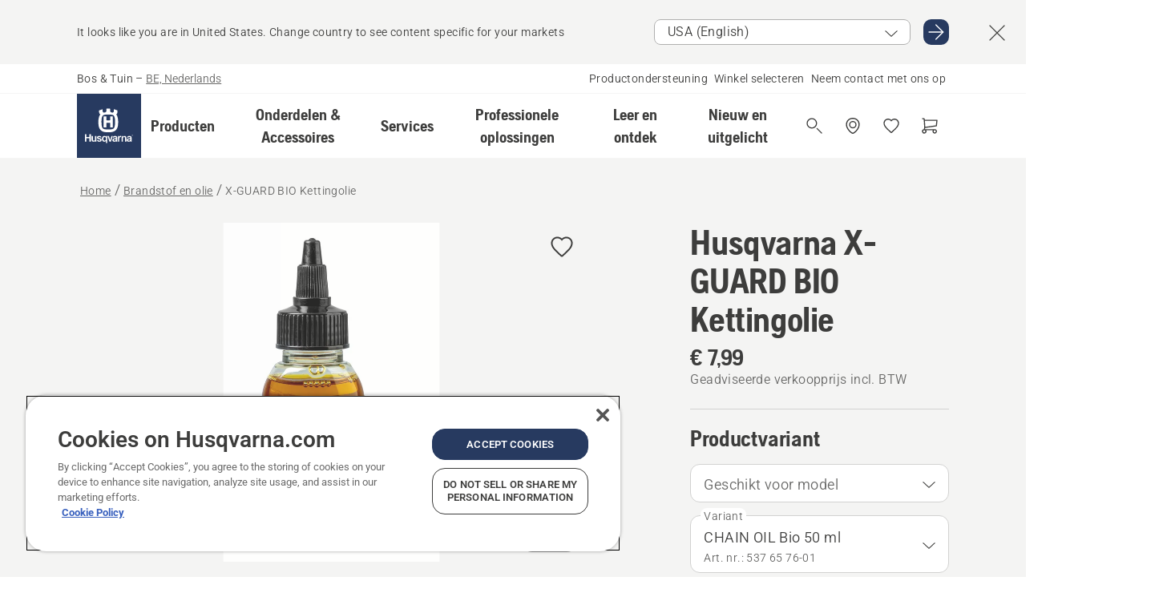

--- FILE ---
content_type: text/html; charset=utf-8
request_url: https://www.husqvarna.com/be-nl/brandstof-en-olie/x-guard-bio-kettingolie/
body_size: 54578
content:

<!DOCTYPE html>
<html class="no-js" lang="nl-be" dir="ltr" data-theme="hbd">
<head>
    <meta charset="utf-8" />
    
    	<title>Husqvarna X-GUARD BIO Kettingolie | Husqvarna BE</title>
	<meta name="description" property="og:description" content="X-GUARD BIO Kettingolie van Husqvarna is een premium bio-kettingolie, gebaseerd op hernieuwbare grondstoffen. X-GUARD wordt aanbevolen als kettingolie voor" />
	<link rel="canonical" href="https://www.husqvarna.com/be-nl/brandstof-en-olie/x-guard-bio-kettingolie/" />
	<meta property="og:title" content="Husqvarna X-GUARD BIO Kettingolie" />
	<meta property="og:image" content="https://www-static-nw.husqvarna.com/-/images/aprimo/husqvarna/chain-oil/photos/studio/pk-429668.jpg?v=707d142ed152aa71&amp;format=opengraph-cover" />
	<meta property="og:image:type" content="opengraph-cover" />
	<meta property="og:image:width" content="1200" />
	<meta property="og:image:height" content="630" />
	<meta property="og:type" content="website" />
	<meta property="og:url" content="https://www.husqvarna.com/be-nl/brandstof-en-olie/x-guard-bio-kettingolie/" />
	<meta property="og:locale" content="nl_BE" />

    <meta name="viewport" content="width=device-width, initial-scale=1.0" />

    <link rel="preload" href="https://www-static-nw.husqvarna.com/static/hbd/hbd-core.1ca59195.css" as="style">
    <link rel="preload" href="https://www-static-nw.husqvarna.com/static/hbd/hbd.9e1be3dc.css" as="style">
    <link rel="preload" href="https://www-static-nw.husqvarna.com/static/hbd/runtime.ac1ff80f.js" as="script" crossorigin>
    <link rel="preload" href="https://www-static-nw.husqvarna.com/static/hbd/vendors.2c98486d.js" as="script" crossorigin>
    
    

    <link rel="preload" href="https://www-static-nw.husqvarna.com/static/hbd/hbd-core.99d874dd.js" as="script" crossorigin>
    <link rel="preload" href="https://www-static-nw.husqvarna.com/static/hbd/hbd-graphql.f3a493cf.js" as="script" crossorigin>
    <link rel="preload" href="https://www-static-nw.husqvarna.com/static/hbd/hbd.06d7aa24.js" as="script" crossorigin>
    
    <link rel="preload" href="https://www-static-nw.husqvarna.com/static/hbd/hbd-pdp.ef28eedf.js" as="script" crossorigin>


    <link rel="icon" href="https://www-static-nw.husqvarna.com/static/hbd/assets/hbd-favicon.6d6d9a4b.ico" sizes="any">

    <link rel="apple-touch-icon" href="https://www-static-nw.husqvarna.com/static/hbd/assets/hbd-touch-icon-iphone.843a0610.png">
    <link rel="apple-touch-icon" href="https://www-static-nw.husqvarna.com/static/hbd/assets/hbd-touch-icon-ipad.4b01de1e.png" sizes="152x152">
    <link rel="apple-touch-icon" href="https://www-static-nw.husqvarna.com/static/hbd/assets/hbd-touch-icon-iphone-retina.57cf865b.png" sizes="167x167">
    <link rel="apple-touch-icon" href="https://www-static-nw.husqvarna.com/static/hbd/assets/hbd-touch-icon-ipad-retina.7679ea01.png" sizes="180x180">

        <link rel="preload" href="https://www-static-nw.husqvarna.com/static/hbd/hbd-commerce.24b804fa.js" as="script">
    <link rel="stylesheet" href="https://www-static-nw.husqvarna.com/static/hbd/vendors.8003d671.css" />
    
    

    <link rel="stylesheet" href="https://www-static-nw.husqvarna.com/static/hbd/hbd-core.1ca59195.css" />
    <link rel="stylesheet" href="https://www-static-nw.husqvarna.com/static/hbd/hbd.9e1be3dc.css" />
    
    <link rel="stylesheet" href="https://www-static-nw.husqvarna.com/static/hbd/hbd-pdp.f8591817.css" >


    
    

    
    

    
    
    


    <script>
        window.mapsKey = "AIzaSyBkxZ6MKHzEw2VKJbP5uBwIp-kGHaE6Qjk";
    </script>
    
    <script type="text/javascript" src="//uigujqlo0m.kameleoon.eu/kameleoon.js" async="true"></script>
    <script>trackingLayer = {
  "siteInfo": {
    "environment": "Production",
    "instance": "NXTEVOCD1",
    "version": "1.0.283-0-g550887ea20",
    "name": "hbd-be-nl-be",
    "language": "nl-be",
    "languageCode": "nl",
    "countryCode": "be"
  },
  "pageInfo": {
    "globalUrl": "/accessories-category/fuel-and-oil/mp-125562010",
    "globalTitle": "X-GUARD BIO Kettingolie",
    "template": "AccessoryModel",
    "modified": "2026-01-30",
    "responseCode": 200,
    "itemId": "{86F18475-7A84-4EC4-B9F9-F30376ED593B}",
    "hrefLangId": "mp_125562010_pdp",
    "csuOwner": "PRO"
  },
  "productInfo": {
    "name": "Husqvarna X-GUARD BIO Kettingolie",
    "shortName": "X-GUARD BIO Kettingolie",
    "category": "Brandstof en olie",
    "articleNumber": "537657601"
  }
};
dataLayer = [trackingLayer];</script>
        <!-- Google Tag Manager -->
<script>
    (function (w, d, s, l, i) {
        w[l] = w[l] || []; w[l].push({
            'gtm.start':
                new Date().getTime(), event: 'gtm.js'
        }); var f = d.getElementsByTagName(s)[0],
            j = d.createElement(s), dl = l != 'dataLayer' ? '&l=' + l : ''; j.async = true; j.src =
            'https://www.googletagmanager.com/gtm.js?id=' + i + dl; f.parentNode.insertBefore(j, f);
    })(window, document, 'script', 'dataLayer', 'GTM-NWGSNK5');</script>
 <!-- End Google Tag Manager -->

    <script src="https://cdn.cookielaw.org/scripttemplates/otSDKStub.js" crossorigin="anonymous" data-document-language="true" type="text/javascript" charset="UTF-8" data-domain-script="151f5b04-1638-46b5-8a9a-c1b14ac32d77"></script>
<script type="text/javascript">
    function OptanonWrapper() { }
</script>


    
    <script id="hbd-schema" type="application/ld+json">{
  "@context": "https://schema.org",
  "@graph": [
    {
      "@type": "ItemPage",
      "name": "Husqvarna X-GUARD BIO Kettingolie",
      "description": "X-GUARD BIO Kettingolie van Husqvarna is een premium bio-kettingolie, gebaseerd op hernieuwbare grondstoffen. X-GUARD wordt aanbevolen als kettingolie voor het hele jaar door, met een eersteklas smering en kleverigheid. Door de kleverigheid kan het olieverbruik worden verminderd zonder enig risico op toenemende slijtage. Het geeft ook minimale hoeveelheden resten op de machine. X-GUARD heeft een extreem hoge viscositeitsindex, wat betekent dat de viscositeit minder varieert met de temperatuur en dat de kettingolie ook uitstekend werkt onder koude omstandigheden. X-GUARD Bio Chain olie vertoont zeer goede corrosiewerende eigenschappen die een zeer goede opslagstabiliteit geven na gebruik van producten. Het product is gemakkelijk biologisch afbreekbaar in bodem en water en niet giftig voor mens of milieu. De EU Ecolabel-certificering maakt het eenvoudig om te weten dat het product zowel milieuvriendelijk als van goede kwaliteit is.",
      "url": "https://www.husqvarna.com/be-nl/brandstof-en-olie/x-guard-bio-kettingolie/?article=537657601",
      "mainEntity": {
        "@type": "Product",
        "name": "Husqvarna X-GUARD BIO Kettingolie",
        "@id": "https://www.husqvarna.com/be-nl/brandstof-en-olie/x-guard-bio-kettingolie/",
        "image": [
          {
            "@type": "ImageObject",
            "url": [
              "https://www-static-nw.husqvarna.com/-/images/aprimo/husqvarna/chain-oil/photos/studio/pk-429668.webp?v=707d142e2a385d2a&format=SCHEMA_ORG_1_1",
              "https://www-static-nw.husqvarna.com/-/images/aprimo/husqvarna/chain-oil/photos/studio/pk-429668.webp?v=707d142efac9dd3e&format=SCHEMA_ORG_4_3",
              "https://www-static-nw.husqvarna.com/-/images/aprimo/husqvarna/chain-oil/photos/studio/pk-429668.webp?v=707d142ea3b18a9e&format=SCHEMA_ORG_16_9"
            ],
            "caption": "Bio Chain Oil",
            "representativeOfPage": true
          },
          {
            "@type": "ImageObject",
            "url": [
              "https://www-static-nw.husqvarna.com/-/images/aprimo/husqvarna/chain-oil/photos/action/zk-314027.webp?v=e03834062a385d2a&format=SCHEMA_ORG_1_1",
              "https://www-static-nw.husqvarna.com/-/images/aprimo/husqvarna/chain-oil/photos/action/zk-314027.webp?v=e0383406fac9dd3e&format=SCHEMA_ORG_4_3",
              "https://www-static-nw.husqvarna.com/-/images/aprimo/husqvarna/chain-oil/photos/action/zk-314027.webp?v=e0383406a3b18a9e&format=SCHEMA_ORG_16_9"
            ],
            "caption": "Bio oil"
          },
          {
            "@type": "ImageObject",
            "url": [
              "https://www-static-nw.husqvarna.com/-/images/aprimo/husqvarna/chain-oil/photos/studio/h410-0817b.webp?v=ec0b1ec32a385d2a&format=SCHEMA_ORG_1_1",
              "https://www-static-nw.husqvarna.com/-/images/aprimo/husqvarna/chain-oil/photos/studio/h410-0817b.webp?v=ec0b1ec3fac9dd3e&format=SCHEMA_ORG_4_3",
              "https://www-static-nw.husqvarna.com/-/images/aprimo/husqvarna/chain-oil/photos/studio/h410-0817b.webp?v=ec0b1ec3a3b18a9e&format=SCHEMA_ORG_16_9"
            ],
            "caption": "X-Guard bio chain oil"
          }
        ],
        "mpn": "537657601",
        "sku": "537657601",
        "category": "Brandstof en olie",
        "brand": {
          "@type": "Brand",
          "name": "Husqvarna"
        },
        "additionalProperty": [],
        "offers": {
          "@type": "Offer",
          "price": 7.99,
          "priceCurrency": "EUR",
          "availability": "https://schema.org/InStoreOnly",
          "itemCondition": "https://schema.org/NewCondition"
        }
      }
    },
    {
      "@type": "BreadcrumbList",
      "itemListElement": [
        {
          "@type": "ListItem",
          "name": "Home",
          "item": "https://www.husqvarna.com/be-nl/",
          "position": 1
        },
        {
          "@type": "ListItem",
          "name": "Brandstof en olie",
          "item": "https://www.husqvarna.com/be-nl/brandstof-en-olie/",
          "position": 2
        },
        {
          "@type": "ListItem",
          "name": "X-GUARD BIO Kettingolie",
          "item": "https://www.husqvarna.com/be-nl/brandstof-en-olie/x-guard-bio-kettingolie/",
          "position": 3
        }
      ]
    }
  ]
}</script>
    
    
</head>
<body>
        <!-- Google Tag Manager (noscript) -->
    <noscript>
        <iframe src="https://www.googletagmanager.com/ns.html?id=GTM-NWGSNK5" title="Google Tag Manager"
                height="0" width="0" style="display:none;visibility:hidden"></iframe>
    </noscript>
    <!-- End Google Tag Manager (noscript) -->


    <div class="hui-page hbd-page">

        


<div id="react_0HNJ2246OACOL"></div>
<script>window.addEventListener('DOMContentLoaded', function() {if (typeof(ReactDOMClient) !== "undefined") { ReactDOMClient.createRoot(document.getElementById("react_0HNJ2246OACOL")).render(React.createElement(CountrySuggest, {"description":"It looks like you are in {country}. Change country to see content specific for your markets","selectOtherMarket":"Other country or area","messages":{"countrySelector.selectMarketLabel":"Selecteer markt","countrySelector.goToMarketAriaLabel":"Ga naar {market}","countrySelector.closeButtonAriaLabel":"Sluit de landsuggestiebanner"},"locale":"nl-BE"}))}});</script>


<div id="react_0HNJ2246OACOM"></div>
<script>window.addEventListener('DOMContentLoaded', function() {if (typeof(ReactDOMClient) !== "undefined") { ReactDOMClient.createRoot(document.getElementById("react_0HNJ2246OACOM")).render(React.createElement(TopBanner, {"links":[],"variant":"Primary"}))}});</script>


<div id="react_0HNJ2246OACOV"><header role="banner" aria-label="Main" class="_0TxBeWAvvsz+vk4hhHa9vQ==" data-ui-component="MainNavigation"><div class="XMHQLqF4SUc-6-BDqsF81g=="><div class="uSBxaC7n uiIh47Y7 uzfsTf03" style="--ui-sm-py:2"><div class="uoCsWAYD uy09N2ne uPSM6-iw uiytIAkK" style="--ui-sm-gap:5"><div class="uVQHIWAi"><div class="Otw42WHdOq33OiEBWGgo1g== ugRU3HGQ uQ4aIXV3"><span class="uzD7pFtNwXhNcpkwszZKIw==">Bos &amp; Tuin</span> <!-- -->–<!-- --> <button type="button" class="uo9X32Bd u32VY3YO fGtNKFe8iRS141ukKkPiCQ==">BE, Nederlands</button></div></div><nav aria-label="Services"><ul class="uPSM6-iw uiytIAkK mYHwRlTnk+zfCqgatOT-5g==" style="--ui-sm-gap:2"><li class="_8wMRltLUraQvGgDbsjQ+ag== ugRU3HGQ uxv-9nLh uQ4aIXV3" style="--ui-sm-px:1"><a href="/be-nl/ondersteuning/" target="" title="" class="uZHfHJIn">Productondersteuning</a></li><li class="_8wMRltLUraQvGgDbsjQ+ag== ugRU3HGQ uxv-9nLh uQ4aIXV3" style="--ui-sm-px:1"><a href="/be-nl/dealer-locator/" target="" title="" class="uZHfHJIn">Winkel selecteren</a></li><li class="_8wMRltLUraQvGgDbsjQ+ag== ugRU3HGQ uxv-9nLh uQ4aIXV3" style="--ui-sm-px:1"><a href="/be-nl/ondersteuning/contact/" target="" title="" class="uZHfHJIn">Neem contact met ons op</a></li></ul></nav></div></div></div><nav class="_77pHM-JHTSBT+EPE5DGvxA==" aria-label="Global"><div class="uSBxaC7n u6zSNzRt u3kAO-la"><div class="uoCsWAYD uPSM6-iw uY-d1Ts5 uiytIAkK" style="--ui-sm-gap:3;--ui-md-gap:4"><a id="67b6982178194382af81a98e5ae5ebfe" href="/be-nl/" class="uZHfHJIn uEj5WocNdINM0Urm5LHveQ==" aria-label="Home"><svg aria-hidden="true" class="us-NkA9u u3IFqJL8 u-GWObsf u2cpEdV0" style="--ui-sm-s:10;--ui-lg-s:15"><use href="/static/hbd/assets/icons.76d299f6.svg#husqvarna-logo-text"></use></svg></a><div class="u7hPjq9s b2SlaLFu1+jqcHsW+4Y+uw=="><div class="u7hPjq9s u4TFckAP"><div id="navigation-mobile-focus-trap-firstTrap" tabindex="0"></div><div class="ubrBIuT0 uxv-9nLh uoCsWAYD uiytIAkK PeuLjE-ersS6zotFzInbbQ==" style="--ui-sm-px:2"><div class="ucHWfxgX"><p class="ugRU3HGQ uFi7JbtY"></p></div><button type="button" class="u3OpNcWE uLGRsYIv uaIJqYxQ uy-IAAOs" style="--ui-btn-cx:50%;--ui-btn-cy:50%" aria-label="Navigatie afsluiten"><svg aria-hidden="true" class="us-NkA9u uEC3XEnT u3IFqJL8" style="--ui-sm-s:5"><use href="/static/hbd/assets/icons.76d299f6.svg#close"></use></svg><span class="ub05h2c3"></span></button></div><div class="u7hPjq9s uiytIAkK uzwonL-u u5m-A9gv lvUmJ8bvxaPjtg-ZPIozwQ=="><div class="uGaFfQ4s uxv-9nLh ubE3ebLc uzfsTf03 u5nlXyxP u7hPjq9s uWPRFVaF uIg-hTmM" style="--ui-sm-px:6;--ui-lg-px:0;--ui-sm-py:3;--ui-lg-py:0"><div class="u7hPjq9s oBD4wcuDfDFXgyClNP76Lg=="><div class="OQ1fhZeHedPk-AjsJfeezA=="><div><div class="NQn52AVwHjwOFmJrBTm5Yw== XjlailUrV2bP-RqA+LYnOQ=="><button type="button" class="uo9X32Bd uxv-9nLh ur8NhxWr uzfsTf03 TFL5h9tGVKroYlKVY7J6bQ== XkUF-LJs9eW46umbiS8F1g==" style="--ui-sm-px:4;--ui-md-px:3;--ui-sm-py:3" aria-expanded="false"><span class="u7hPjq9s u18bDcVI uVlWFPAP uoCsWAYD uy09N2ne uPSM6-iw uiytIAkK buiDgiJ9y3SPg1VSKFN9uA==" style="--ui-sm-gap:4"><span class="X9D68nbjuhd172ecd9Wfow== ugRU3HGQ ujd3WTBv">Producten</span><svg aria-hidden="true" class="us-NkA9u ui-rtl-mirror VtqcbORui8y5RkkLxQDggA== u3IFqJL8" style="--ui-sm-s:4"><use href="/static/hbd/assets/icons.76d299f6.svg#angle-right"></use></svg></span></button><div class="u7hPjq9s kXdilRabscSe4z3w-lqxcg=="><div class="uSBxaC7n u6zSNzRt u3kAO-la"><div class="u7hPjq9s uzfsTf03 u5nlXyxP uiytIAkK _2i0aDB1RZKfG7AvCnQ4AqA==" style="--ui-sm-py:0;--ui-lg-py:10"><div class="u7hPjq9s ucE0xXE4 uVQHIWAi _8+3oB-uW4DaUU6j9zPGIxw==" style="--ui-lg-w:71" data-depth="2"><div class="-W-J9rZ4QZeo5-Ep2E033Q=="><button type="button" class="uo9X32Bd u7hPjq9s uQy-zy5Z pRy+lhrJQUOIQXLdo2nERQ==" style="--ui-sm-br:4"><div class="u18bDcVI uoCsWAYD uy09N2ne uPSM6-iw uiytIAkK" style="--ui-sm-gap:4"><p class="jx9YjxawtpFnz91SqZVTeg== ugRU3HGQ ufOfyEzZ">Grasmaaien</p><svg aria-hidden="true" class="us-NkA9u ui-rtl-mirror u3IFqJL8" style="--ui-sm-s:4"><use href="/static/hbd/assets/icons.76d299f6.svg#angle-right"></use></svg></div></button></div><div class="-W-J9rZ4QZeo5-Ep2E033Q=="><button type="button" class="uo9X32Bd u7hPjq9s uQy-zy5Z pRy+lhrJQUOIQXLdo2nERQ==" style="--ui-sm-br:4"><div class="u18bDcVI uoCsWAYD uy09N2ne uPSM6-iw uiytIAkK" style="--ui-sm-gap:4"><p class="jx9YjxawtpFnz91SqZVTeg== ugRU3HGQ ufOfyEzZ">Zagen, snoeien &amp; slijpen</p><svg aria-hidden="true" class="us-NkA9u ui-rtl-mirror u3IFqJL8" style="--ui-sm-s:4"><use href="/static/hbd/assets/icons.76d299f6.svg#angle-right"></use></svg></div></button></div><div class="-W-J9rZ4QZeo5-Ep2E033Q=="><button type="button" class="uo9X32Bd u7hPjq9s uQy-zy5Z pRy+lhrJQUOIQXLdo2nERQ==" style="--ui-sm-br:4"><div class="u18bDcVI uoCsWAYD uy09N2ne uPSM6-iw uiytIAkK" style="--ui-sm-gap:4"><p class="jx9YjxawtpFnz91SqZVTeg== ugRU3HGQ ufOfyEzZ">Trimmen &amp; maaien</p><svg aria-hidden="true" class="us-NkA9u ui-rtl-mirror u3IFqJL8" style="--ui-sm-s:4"><use href="/static/hbd/assets/icons.76d299f6.svg#angle-right"></use></svg></div></button></div><div class="-W-J9rZ4QZeo5-Ep2E033Q=="><button type="button" class="uo9X32Bd u7hPjq9s uQy-zy5Z pRy+lhrJQUOIQXLdo2nERQ==" style="--ui-sm-br:4"><div class="u18bDcVI uoCsWAYD uy09N2ne uPSM6-iw uiytIAkK" style="--ui-sm-gap:4"><p class="jx9YjxawtpFnz91SqZVTeg== ugRU3HGQ ufOfyEzZ">Verzorging voor aarde, grond &amp; gras</p><svg aria-hidden="true" class="us-NkA9u ui-rtl-mirror u3IFqJL8" style="--ui-sm-s:4"><use href="/static/hbd/assets/icons.76d299f6.svg#angle-right"></use></svg></div></button></div><div class="-W-J9rZ4QZeo5-Ep2E033Q=="><button type="button" class="uo9X32Bd u7hPjq9s uQy-zy5Z pRy+lhrJQUOIQXLdo2nERQ==" style="--ui-sm-br:4"><div class="u18bDcVI uoCsWAYD uy09N2ne uPSM6-iw uiytIAkK" style="--ui-sm-gap:4"><p class="jx9YjxawtpFnz91SqZVTeg== ugRU3HGQ ufOfyEzZ">Reinigen</p><svg aria-hidden="true" class="us-NkA9u ui-rtl-mirror u3IFqJL8" style="--ui-sm-s:4"><use href="/static/hbd/assets/icons.76d299f6.svg#angle-right"></use></svg></div></button></div><div class="-W-J9rZ4QZeo5-Ep2E033Q=="><button type="button" class="uo9X32Bd u7hPjq9s uQy-zy5Z pRy+lhrJQUOIQXLdo2nERQ==" style="--ui-sm-br:4"><div class="u18bDcVI uoCsWAYD uy09N2ne uPSM6-iw uiytIAkK" style="--ui-sm-gap:4"><p class="jx9YjxawtpFnz91SqZVTeg== ugRU3HGQ ufOfyEzZ">Met accuvoeding</p><svg aria-hidden="true" class="us-NkA9u ui-rtl-mirror u3IFqJL8" style="--ui-sm-s:4"><use href="/static/hbd/assets/icons.76d299f6.svg#angle-right"></use></svg></div></button></div><div class="-W-J9rZ4QZeo5-Ep2E033Q=="><button type="button" class="uo9X32Bd u7hPjq9s uQy-zy5Z pRy+lhrJQUOIQXLdo2nERQ==" style="--ui-sm-br:4"><div class="u18bDcVI uoCsWAYD uy09N2ne uPSM6-iw uiytIAkK" style="--ui-sm-gap:4"><p class="jx9YjxawtpFnz91SqZVTeg== ugRU3HGQ ufOfyEzZ">Gereedschap, kleding &amp; verbruiksproducten</p><svg aria-hidden="true" class="us-NkA9u ui-rtl-mirror u3IFqJL8" style="--ui-sm-s:4"><use href="/static/hbd/assets/icons.76d299f6.svg#angle-right"></use></svg></div></button></div><div class="-W-J9rZ4QZeo5-Ep2E033Q=="><button type="button" class="uo9X32Bd u7hPjq9s uQy-zy5Z pRy+lhrJQUOIQXLdo2nERQ==" style="--ui-sm-br:4"><div class="u18bDcVI uoCsWAYD uy09N2ne uPSM6-iw uiytIAkK" style="--ui-sm-gap:4"><p class="jx9YjxawtpFnz91SqZVTeg== ugRU3HGQ ufOfyEzZ">Onderdelen &amp; accessoires</p><svg aria-hidden="true" class="us-NkA9u ui-rtl-mirror u3IFqJL8" style="--ui-sm-s:4"><use href="/static/hbd/assets/icons.76d299f6.svg#angle-right"></use></svg></div></button></div></div><div class="u7hPjq9s uWswdYXc uQS9r--H uiytIAkK WkEDtZkgC+40Lw8boYJ2qw==" data-depth="3"><div class="ucHWfxgX uHXX0h5Y _6UOc4C0vnhav0d3+YsdBWg=="><div class="uiytIAkK uzwonL-u u5m-A9gv UHSSs8xTz2RiBtlmwOG7Sw=="><div class="uGaFfQ4s uZPpfqyY uoNhSvTV uBwO2KAL urQOBR1Y uWPRFVaF uemGGq7c" style="--ui-sm-pr:0;--ui-lg-pr:7;--ui-sm-pl:0;--ui-lg-pl:15"><div><div class="o9vVNf-rpSGSZ89XN8g8Xw=="><div style="width:50%"><div class="uUjJLonN UeLm27Vt5pb3WicR6onRVQ==" style="--ui-sm-mb:8"><div id="link-group-title_robotmaaiers" class="eKweNcVlyCgajR+zjBZJPg== ugRU3HGQ uUjJLonN ufOfyEzZ" style="--ui-sm-mb:3">Robotmaaiers</div><ul class="EEh7+UCRq-JKFpuVwu2vXQ==" aria-labelledby="link-group-title_robotmaaiers"><li class="qbJuONFqWw8KTndKhl89Zw== ugRU3HGQ uQ4aIXV3"><a href="/be-nl/robotmaaiers/" class="uZHfHJIn pRKxpccoL3RWAFYoYQ179g==">Alle Robotmaaiers</a></li><li class="qbJuONFqWw8KTndKhl89Zw== ugRU3HGQ uQ4aIXV3"><a href="/be-nl/robotmaaiers/professionele-robotmaaiers/" class="uZHfHJIn pRKxpccoL3RWAFYoYQ179g==">Professionele robotmaaiers</a></li><li class="qbJuONFqWw8KTndKhl89Zw== ugRU3HGQ uQ4aIXV3"><a href="/be-nl/robotmaaiers/robotmaaiers-voor-particulieren/" class="uZHfHJIn pRKxpccoL3RWAFYoYQ179g==">Robotmaaiers voor particulieren</a></li><li class="qbJuONFqWw8KTndKhl89Zw== ugRU3HGQ uQ4aIXV3"><a href="/be-nl/robotmaaiers/without-perimeter-wire/" class="uZHfHJIn pRKxpccoL3RWAFYoYQ179g==">Robotmaaiers zonder begrenzingsdraad</a></li><li class="qbJuONFqWw8KTndKhl89Zw== ugRU3HGQ uQ4aIXV3"><a href="/be-nl/onderdelen-en-accessoires-voor-robotmaaiers/" class="uZHfHJIn pRKxpccoL3RWAFYoYQ179g==">Alle onderdelen voor robotmaaiers</a></li></ul></div><div class="uUjJLonN UeLm27Vt5pb3WicR6onRVQ==" style="--ui-sm-mb:8"><div id="link-group-title_zeroTurnMaaiers" class="eKweNcVlyCgajR+zjBZJPg== ugRU3HGQ uUjJLonN ufOfyEzZ" style="--ui-sm-mb:3">Zero-turn-maaiers</div><ul class="EEh7+UCRq-JKFpuVwu2vXQ==" aria-labelledby="link-group-title_zeroTurnMaaiers"><li class="qbJuONFqWw8KTndKhl89Zw== ugRU3HGQ uQ4aIXV3"><a href="/be-nl/zero-turn-maaiers/" class="uZHfHJIn pRKxpccoL3RWAFYoYQ179g==">Alle Zero-turn-maaiers</a></li><li class="qbJuONFqWw8KTndKhl89Zw== ugRU3HGQ uQ4aIXV3"><a href="/be-nl/zero-turn-maaiers/professionele-zero-turn-maaiers/" class="uZHfHJIn pRKxpccoL3RWAFYoYQ179g==">Professionele zero-turn-maaiers</a></li><li class="qbJuONFqWw8KTndKhl89Zw== ugRU3HGQ uQ4aIXV3"><a href="/be-nl/onderdelen-en-accessoires-voor-zero-turn-maaiers/" class="uZHfHJIn pRKxpccoL3RWAFYoYQ179g==">Alle onderdelen voor zero-turn-maaiers</a></li></ul></div><div class="uUjJLonN UeLm27Vt5pb3WicR6onRVQ==" style="--ui-sm-mb:0"><div id="link-group-title_tuintractoren" class="eKweNcVlyCgajR+zjBZJPg== ugRU3HGQ uUjJLonN ufOfyEzZ" style="--ui-sm-mb:3">Tuintractoren</div><ul class="EEh7+UCRq-JKFpuVwu2vXQ==" aria-labelledby="link-group-title_tuintractoren"><li class="qbJuONFqWw8KTndKhl89Zw== ugRU3HGQ uQ4aIXV3"><a href="/be-nl/tuintractoren/" class="uZHfHJIn pRKxpccoL3RWAFYoYQ179g==">Alle Tuintractoren</a></li><li class="qbJuONFqWw8KTndKhl89Zw== ugRU3HGQ uQ4aIXV3"><a href="/be-nl/onderdelen-en-accessoires-voor-tuintractoren/" class="uZHfHJIn pRKxpccoL3RWAFYoYQ179g==">Alle onderdelen voor tuintractoren</a></li></ul></div></div><div style="width:50%"><div class="uUjJLonN UeLm27Vt5pb3WicR6onRVQ==" style="--ui-sm-mb:8"><div id="link-group-title_gazonmaaiers" class="eKweNcVlyCgajR+zjBZJPg== ugRU3HGQ uUjJLonN ufOfyEzZ" style="--ui-sm-mb:3">Gazonmaaiers</div><ul class="EEh7+UCRq-JKFpuVwu2vXQ==" aria-labelledby="link-group-title_gazonmaaiers"><li class="qbJuONFqWw8KTndKhl89Zw== ugRU3HGQ uQ4aIXV3"><a href="/be-nl/gazonmaaiers/" class="uZHfHJIn pRKxpccoL3RWAFYoYQ179g==">Alle Gazonmaaiers</a></li><li class="qbJuONFqWw8KTndKhl89Zw== ugRU3HGQ uQ4aIXV3"><a href="/be-nl/gazonmaaiers/professionele-gazonmaaiers/" class="uZHfHJIn pRKxpccoL3RWAFYoYQ179g==">Professionele gazonmaaiers</a></li><li class="qbJuONFqWw8KTndKhl89Zw== ugRU3HGQ uQ4aIXV3"><a href="/be-nl/gazonmaaiers/elektrische-gazonmaaiers-en-accumaaiers/" class="uZHfHJIn pRKxpccoL3RWAFYoYQ179g==">Gazonmaaiers met accu &amp; elektrische gazonmaaiers</a></li><li class="qbJuONFqWw8KTndKhl89Zw== ugRU3HGQ uQ4aIXV3"><a href="/be-nl/gazonmaaiers/gazonmaaiers-op-benzine/" class="uZHfHJIn pRKxpccoL3RWAFYoYQ179g==">Grasmaaiers op benzine</a></li><li class="qbJuONFqWw8KTndKhl89Zw== ugRU3HGQ uQ4aIXV3"><a href="/be-nl/gazonmaaiers/self-propelled-lawn-mowers/" class="uZHfHJIn pRKxpccoL3RWAFYoYQ179g==">Zelfrijdende grasmaaiers</a></li><li class="qbJuONFqWw8KTndKhl89Zw== ugRU3HGQ uQ4aIXV3"><a href="/be-nl/onderdelen-en-accessoires-voor-gazonmaaiers/" class="uZHfHJIn pRKxpccoL3RWAFYoYQ179g==">Alle onderdelen voor gazonmaaiers</a></li></ul></div><div class="uUjJLonN UeLm27Vt5pb3WicR6onRVQ==" style="--ui-sm-mb:8"><div id="link-group-title_frontzitmaaiers" class="eKweNcVlyCgajR+zjBZJPg== ugRU3HGQ uUjJLonN ufOfyEzZ" style="--ui-sm-mb:3">Frontzitmaaiers</div><ul class="EEh7+UCRq-JKFpuVwu2vXQ==" aria-labelledby="link-group-title_frontzitmaaiers"><li class="qbJuONFqWw8KTndKhl89Zw== ugRU3HGQ uQ4aIXV3"><a href="/be-nl/zitmaaiers/" class="uZHfHJIn pRKxpccoL3RWAFYoYQ179g==">Alle Zitmaaiers</a></li><li class="qbJuONFqWw8KTndKhl89Zw== ugRU3HGQ uQ4aIXV3"><a href="/be-nl/zitmaaiers/professionele-frontzitmaaiers/" class="uZHfHJIn pRKxpccoL3RWAFYoYQ179g==">Professionele frontzitmaaiers</a></li><li class="qbJuONFqWw8KTndKhl89Zw== ugRU3HGQ uQ4aIXV3"><a href="/be-nl/zitmaaiers/frontzitmaaiers-voor-thuisgebruik/" class="uZHfHJIn pRKxpccoL3RWAFYoYQ179g==">Frontzitmaaiers voor thuisgebruik</a></li><li class="qbJuONFqWw8KTndKhl89Zw== ugRU3HGQ uQ4aIXV3"><a href="/be-nl/onderdelen-en-accessoires-voor-frontzitmaaiers/" class="uZHfHJIn pRKxpccoL3RWAFYoYQ179g==">Alle onderdelen voor frontzitmaaiers</a></li></ul></div></div></div></div></div></div></div><div class="um1EQgy- uVQHIWAi"><div class="xAH2w+5ebH696x92Kx0-og=="><div class="s-Cazjv0GCC0BV2R4zeycQ== ugRU3HGQ uUjJLonN ufOfyEzZ" style="--ui-sm-mb:3">Bekijk ook</div><ul class="faxdOLQmEUIN1IDU9u82hQ=="><li class="UzfNh-QBouRiq0Xj9LRSDg== ugRU3HGQ uQ4aIXV3"><a href="/be-nl/leer-en-ontdek/koopgids-voor-automower/" class="uZHfHJIn Vfwu2SwB2mQinKhNngvUiA==">Koopgids voor Automower®</a></li><li class="UzfNh-QBouRiq0Xj9LRSDg== ugRU3HGQ uQ4aIXV3"><a href="/be-nl/leer-en-ontdek/ceora-professioneel-gazononderhoud/" class="uZHfHJIn Vfwu2SwB2mQinKhNngvUiA==">﻿Husqvarna CEORA™ – Professioneel grootschalig gazononderhoud</a></li><li class="UzfNh-QBouRiq0Xj9LRSDg== ugRU3HGQ uQ4aIXV3"><a href="/be-nl/ondersteuning/husqvarna-garantie-2plus2/" class="uZHfHJIn Vfwu2SwB2mQinKhNngvUiA==">Husqvarna Garantie 2PLUS2</a></li><li class="UzfNh-QBouRiq0Xj9LRSDg== ugRU3HGQ uQ4aIXV3"><a href="/be-nl/services/automower-connect/" class="uZHfHJIn Vfwu2SwB2mQinKhNngvUiA==">Automower® Connect</a></li></ul></div></div></div><div class="u7hPjq9s uWswdYXc uQS9r--H uiytIAkK WkEDtZkgC+40Lw8boYJ2qw==" data-depth="3"><div class="ucHWfxgX uHXX0h5Y _6UOc4C0vnhav0d3+YsdBWg=="><div class="uiytIAkK uzwonL-u u5m-A9gv UHSSs8xTz2RiBtlmwOG7Sw=="><div class="uGaFfQ4s uZPpfqyY uoNhSvTV uBwO2KAL urQOBR1Y uWPRFVaF uemGGq7c" style="--ui-sm-pr:0;--ui-lg-pr:7;--ui-sm-pl:0;--ui-lg-pl:15"><div><div class="o9vVNf-rpSGSZ89XN8g8Xw=="><div style="width:50%"><div class="uUjJLonN UeLm27Vt5pb3WicR6onRVQ==" style="--ui-sm-mb:8"><div id="link-group-title_kettingzagen" class="eKweNcVlyCgajR+zjBZJPg== ugRU3HGQ uUjJLonN ufOfyEzZ" style="--ui-sm-mb:3">Kettingzagen</div><ul class="EEh7+UCRq-JKFpuVwu2vXQ==" aria-labelledby="link-group-title_kettingzagen"><li class="qbJuONFqWw8KTndKhl89Zw== ugRU3HGQ uQ4aIXV3"><a href="/be-nl/kettingzagen/" class="uZHfHJIn pRKxpccoL3RWAFYoYQ179g==">Alle Kettingzagen</a></li><li class="qbJuONFqWw8KTndKhl89Zw== ugRU3HGQ uQ4aIXV3"><a href="/be-nl/kettingzagen/professionele-kettingzagen/" class="uZHfHJIn pRKxpccoL3RWAFYoYQ179g==">Professionele kettingzagen</a></li><li class="qbJuONFqWw8KTndKhl89Zw== ugRU3HGQ uQ4aIXV3"><a href="/be-nl/kettingzagen/accukettingzagen-en-elektrische-kettingzagen/" class="uZHfHJIn pRKxpccoL3RWAFYoYQ179g==">Kettingzagen met accu &amp; elektrische kettingzagen</a></li><li class="qbJuONFqWw8KTndKhl89Zw== ugRU3HGQ uQ4aIXV3"><a href="/be-nl/kettingzagen/kettingzagen-op-benzine/" class="uZHfHJIn pRKxpccoL3RWAFYoYQ179g==">Kettingzagen op benzine</a></li><li class="qbJuONFqWw8KTndKhl89Zw== ugRU3HGQ uQ4aIXV3"><a href="/be-nl/kettingzagen/kettingzagen-voor-boomverzorging/" class="uZHfHJIn pRKxpccoL3RWAFYoYQ179g==">Kettingzagen voor boomverzorging</a></li><li class="qbJuONFqWw8KTndKhl89Zw== ugRU3HGQ uQ4aIXV3"><a href="/be-nl/kettingzagen/mini-chainsaws/" class="uZHfHJIn pRKxpccoL3RWAFYoYQ179g==">Mini kettingzagen en kleine kettingzagen</a></li><li class="qbJuONFqWw8KTndKhl89Zw== ugRU3HGQ uQ4aIXV3"><a class="uZHfHJIn pRKxpccoL3RWAFYoYQ179g==">Alle onderdelen Onderdelen en accessoires voor kettingzagen - nieuw</a></li></ul></div><div class="uUjJLonN UeLm27Vt5pb3WicR6onRVQ==" style="--ui-sm-mb:8"><div id="link-group-title_doorslijpmachines" class="eKweNcVlyCgajR+zjBZJPg== ugRU3HGQ uUjJLonN ufOfyEzZ" style="--ui-sm-mb:3">Doorslijpmachines</div><ul class="EEh7+UCRq-JKFpuVwu2vXQ==" aria-labelledby="link-group-title_doorslijpmachines"><li class="qbJuONFqWw8KTndKhl89Zw== ugRU3HGQ uQ4aIXV3"><a href="/be-nl/doorslijpmachines/" class="uZHfHJIn pRKxpccoL3RWAFYoYQ179g==">Alle Doorslijpmachines</a></li><li class="qbJuONFqWw8KTndKhl89Zw== ugRU3HGQ uQ4aIXV3"><a href="/be-nl/doorslijpmachines/doorslijpmachines-met-accu-elektrische-doorslijpmachines/" class="uZHfHJIn pRKxpccoL3RWAFYoYQ179g==">Doorslijpmachines met accu &amp; elektrische doorslijpmachines</a></li><li class="qbJuONFqWw8KTndKhl89Zw== ugRU3HGQ uQ4aIXV3"><a href="/be-nl/doorslijpmachines/benzine-aangedreven-doorslijpmachines/" class="uZHfHJIn pRKxpccoL3RWAFYoYQ179g==">Benzine-aangedreven doorslijpmachines</a></li><li class="qbJuONFqWw8KTndKhl89Zw== ugRU3HGQ uQ4aIXV3"><a href="/be-nl/onderdelen-en-accessoires-voor-doorslijpmachines/" class="uZHfHJIn pRKxpccoL3RWAFYoYQ179g==">Alle onderdelen voor doorslijpmachines</a></li></ul></div></div><div style="width:50%"><div class="uUjJLonN UeLm27Vt5pb3WicR6onRVQ==" style="--ui-sm-mb:8"><div id="link-group-title_stoksnoeizagen" class="eKweNcVlyCgajR+zjBZJPg== ugRU3HGQ uUjJLonN ufOfyEzZ" style="--ui-sm-mb:3">Stoksnoeizagen</div><ul class="EEh7+UCRq-JKFpuVwu2vXQ==" aria-labelledby="link-group-title_stoksnoeizagen"><li class="qbJuONFqWw8KTndKhl89Zw== ugRU3HGQ uQ4aIXV3"><a href="/be-nl/stoksnoeizagen/" class="uZHfHJIn pRKxpccoL3RWAFYoYQ179g==">Alle Stoksnoeizagen</a></li><li class="qbJuONFqWw8KTndKhl89Zw== ugRU3HGQ uQ4aIXV3"><a href="/be-nl/stoksnoeizagen/professionele-stoksnoeizagen/" class="uZHfHJIn pRKxpccoL3RWAFYoYQ179g==">Professionele stoksnoeizagen</a></li><li class="qbJuONFqWw8KTndKhl89Zw== ugRU3HGQ uQ4aIXV3"><a href="/be-nl/stoksnoeizagen/elektrische-stoksnoeizagen-en-stoksnoeizagen-met-accu/" class="uZHfHJIn pRKxpccoL3RWAFYoYQ179g==">Stoksnoeizagen met accu &amp; elektrische stoksnoeizagen</a></li><li class="qbJuONFqWw8KTndKhl89Zw== ugRU3HGQ uQ4aIXV3"><a href="/be-nl/stoksnoeizagen/benzine-stoksnoeizagen/" class="uZHfHJIn pRKxpccoL3RWAFYoYQ179g==">Benzine stoksnoeizagen</a></li><li class="qbJuONFqWw8KTndKhl89Zw== ugRU3HGQ uQ4aIXV3"><a href="/be-nl/onderdelen-en-accessoires-voor-stoksnoeizagen/" class="uZHfHJIn pRKxpccoL3RWAFYoYQ179g==">Alle onderdelen voor stoksnoeizagen</a></li></ul></div><div class="uUjJLonN UeLm27Vt5pb3WicR6onRVQ==" style="--ui-sm-mb:0"><div id="link-group-title_snoeizagen" class="eKweNcVlyCgajR+zjBZJPg== ugRU3HGQ uUjJLonN ufOfyEzZ" style="--ui-sm-mb:3">Snoeizagen</div><ul class="EEh7+UCRq-JKFpuVwu2vXQ==" aria-labelledby="link-group-title_snoeizagen"><li class="qbJuONFqWw8KTndKhl89Zw== ugRU3HGQ uQ4aIXV3"><a href="/be-nl/accu-snoeizagen/" class="uZHfHJIn pRKxpccoL3RWAFYoYQ179g==">Alle Snoeizagen en snoeischaren</a></li></ul></div></div></div></div></div></div></div><div class="um1EQgy- uVQHIWAi"><div class="xAH2w+5ebH696x92Kx0-og=="><div class="s-Cazjv0GCC0BV2R4zeycQ== ugRU3HGQ uUjJLonN ufOfyEzZ" style="--ui-sm-mb:3">Bekijk ook</div><ul class="faxdOLQmEUIN1IDU9u82hQ=="><li class="UzfNh-QBouRiq0Xj9LRSDg== ugRU3HGQ uQ4aIXV3"><a href="/be-nl/leer-en-ontdek/gids-zaagbladen-kettingen/" class="uZHfHJIn Vfwu2SwB2mQinKhNngvUiA==">Gids zaagbladen &amp; kettingen</a></li><li class="UzfNh-QBouRiq0Xj9LRSDg== ugRU3HGQ uQ4aIXV3"><a href="/be-nl/bosgereedschappen-en-bijlen/" class="uZHfHJIn Vfwu2SwB2mQinKhNngvUiA==">Bosgereedschappen en bijlen</a></li><li class="UzfNh-QBouRiq0Xj9LRSDg== ugRU3HGQ uQ4aIXV3"><a href="/be-nl/services/fleet-services/" class="uZHfHJIn Vfwu2SwB2mQinKhNngvUiA==">Husqvarna Fleet Services™</a></li></ul></div></div></div><div class="u7hPjq9s uWswdYXc uQS9r--H uiytIAkK WkEDtZkgC+40Lw8boYJ2qw==" data-depth="3"><div class="ucHWfxgX uHXX0h5Y _6UOc4C0vnhav0d3+YsdBWg=="><div class="uiytIAkK uzwonL-u u5m-A9gv UHSSs8xTz2RiBtlmwOG7Sw=="><div class="uGaFfQ4s uZPpfqyY uoNhSvTV uBwO2KAL urQOBR1Y uWPRFVaF uemGGq7c" style="--ui-sm-pr:0;--ui-lg-pr:7;--ui-sm-pl:0;--ui-lg-pl:15"><div><div class="o9vVNf-rpSGSZ89XN8g8Xw=="><div style="width:50%"><div class="uUjJLonN UeLm27Vt5pb3WicR6onRVQ==" style="--ui-sm-mb:8"><div id="link-group-title_bosmaaiers" class="eKweNcVlyCgajR+zjBZJPg== ugRU3HGQ uUjJLonN ufOfyEzZ" style="--ui-sm-mb:3">Bosmaaiers</div><ul class="EEh7+UCRq-JKFpuVwu2vXQ==" aria-labelledby="link-group-title_bosmaaiers"><li class="qbJuONFqWw8KTndKhl89Zw== ugRU3HGQ uQ4aIXV3"><a href="/be-nl/bosmaaiers/" class="uZHfHJIn pRKxpccoL3RWAFYoYQ179g==">Alle Bosmaaiers</a></li><li class="qbJuONFqWw8KTndKhl89Zw== ugRU3HGQ uQ4aIXV3"><a href="/be-nl/bosmaaiers/professionele-bosmaaiers/" class="uZHfHJIn pRKxpccoL3RWAFYoYQ179g==">Professionele bosmaaiers</a></li><li class="qbJuONFqWw8KTndKhl89Zw== ugRU3HGQ uQ4aIXV3"><a href="/be-nl/bosmaaiers/elektrische-bosmaaiers-en-bosmaaiers-met-accu/" class="uZHfHJIn pRKxpccoL3RWAFYoYQ179g==">Bosmaaiers met accu &amp; elektrische bosmaaiers</a></li><li class="qbJuONFqWw8KTndKhl89Zw== ugRU3HGQ uQ4aIXV3"><a href="/be-nl/bosmaaiers/bosmaaiers-op-benzine/" class="uZHfHJIn pRKxpccoL3RWAFYoYQ179g==">Bosmaaiers op benzine</a></li><li class="qbJuONFqWw8KTndKhl89Zw== ugRU3HGQ uQ4aIXV3"><a href="/be-nl/onderdelen-en-hulpstukken-voor-grastrimmers-en-bosmaaiers/" class="uZHfHJIn pRKxpccoL3RWAFYoYQ179g==">Alle onderdelen voor grastrimmers en bosmaaiers</a></li></ul></div><div class="uUjJLonN UeLm27Vt5pb3WicR6onRVQ==" style="--ui-sm-mb:8"><div id="link-group-title_heggenscharen" class="eKweNcVlyCgajR+zjBZJPg== ugRU3HGQ uUjJLonN ufOfyEzZ" style="--ui-sm-mb:3">Heggenscharen</div><ul class="EEh7+UCRq-JKFpuVwu2vXQ==" aria-labelledby="link-group-title_heggenscharen"><li class="qbJuONFqWw8KTndKhl89Zw== ugRU3HGQ uQ4aIXV3"><a href="/be-nl/heggenscharen/" class="uZHfHJIn pRKxpccoL3RWAFYoYQ179g==">Alle Heggenscharen</a></li><li class="qbJuONFqWw8KTndKhl89Zw== ugRU3HGQ uQ4aIXV3"><a href="/be-nl/heggenscharen/professionele-heggenscharen/" class="uZHfHJIn pRKxpccoL3RWAFYoYQ179g==">Professionele heggenscharen</a></li><li class="qbJuONFqWw8KTndKhl89Zw== ugRU3HGQ uQ4aIXV3"><a href="/be-nl/heggenscharen/elektrische-heggenscharen-en-heggenscharen-met-accu/" class="uZHfHJIn pRKxpccoL3RWAFYoYQ179g==">Heggenscharen met accu &amp; elektrische heggenscharen</a></li><li class="qbJuONFqWw8KTndKhl89Zw== ugRU3HGQ uQ4aIXV3"><a href="/be-nl/heggenscharen/heggenscharen-op-benzine/" class="uZHfHJIn pRKxpccoL3RWAFYoYQ179g==">Heggenscharen op benzine</a></li><li class="qbJuONFqWw8KTndKhl89Zw== ugRU3HGQ uQ4aIXV3"><a href="/be-nl/heggenscharen/stokheggenscharen/" class="uZHfHJIn pRKxpccoL3RWAFYoYQ179g==">Stokheggenscharen</a></li><li class="qbJuONFqWw8KTndKhl89Zw== ugRU3HGQ uQ4aIXV3"><a href="/be-nl/heggenscharen/struikscharen/" class="uZHfHJIn pRKxpccoL3RWAFYoYQ179g==">Struikscharen</a></li><li class="qbJuONFqWw8KTndKhl89Zw== ugRU3HGQ uQ4aIXV3"><a href="/be-nl/onderdelen-en-accessoires-voor-heggenscharen/" class="uZHfHJIn pRKxpccoL3RWAFYoYQ179g==">Alle onderdelen voor heggenscharen</a></li></ul></div></div><div style="width:50%"><div class="uUjJLonN UeLm27Vt5pb3WicR6onRVQ==" style="--ui-sm-mb:8"><div id="link-group-title_grastrimmers" class="eKweNcVlyCgajR+zjBZJPg== ugRU3HGQ uUjJLonN ufOfyEzZ" style="--ui-sm-mb:3">Grastrimmers</div><ul class="EEh7+UCRq-JKFpuVwu2vXQ==" aria-labelledby="link-group-title_grastrimmers"><li class="qbJuONFqWw8KTndKhl89Zw== ugRU3HGQ uQ4aIXV3"><a href="/be-nl/grastrimmers/" class="uZHfHJIn pRKxpccoL3RWAFYoYQ179g==">Alle Grastrimmers</a></li><li class="qbJuONFqWw8KTndKhl89Zw== ugRU3HGQ uQ4aIXV3"><a href="/be-nl/grastrimmers/professionele-grastrimmers/" class="uZHfHJIn pRKxpccoL3RWAFYoYQ179g==">Professionele grastrimmers</a></li><li class="qbJuONFqWw8KTndKhl89Zw== ugRU3HGQ uQ4aIXV3"><a href="/be-nl/grastrimmers/elektrische-grastrimmers-en-grastrimmers-met-accu/" class="uZHfHJIn pRKxpccoL3RWAFYoYQ179g==">Grastrimmers met accu &amp; elektrische grastrimmers</a></li><li class="qbJuONFqWw8KTndKhl89Zw== ugRU3HGQ uQ4aIXV3"><a href="/be-nl/grastrimmers/grastrimmers-op-benzine/" class="uZHfHJIn pRKxpccoL3RWAFYoYQ179g==">Grastrimmers op benzine</a></li><li class="qbJuONFqWw8KTndKhl89Zw== ugRU3HGQ uQ4aIXV3"><a href="/be-nl/grastrimmers/combitrimmers/" class="uZHfHJIn pRKxpccoL3RWAFYoYQ179g==">Combitrimmers</a></li><li class="qbJuONFqWw8KTndKhl89Zw== ugRU3HGQ uQ4aIXV3"><a href="/be-nl/onderdelen-en-hulpstukken-voor-grastrimmers-en-bosmaaiers/" class="uZHfHJIn pRKxpccoL3RWAFYoYQ179g==">Alle onderdelen voor grastrimmers en bosmaaiers</a></li></ul></div><div class="uUjJLonN UeLm27Vt5pb3WicR6onRVQ==" style="--ui-sm-mb:0"><div id="link-group-title_motorzeisen" class="eKweNcVlyCgajR+zjBZJPg== ugRU3HGQ uUjJLonN ufOfyEzZ" style="--ui-sm-mb:3">Motorzeisen</div><ul class="EEh7+UCRq-JKFpuVwu2vXQ==" aria-labelledby="link-group-title_motorzeisen"><li class="qbJuONFqWw8KTndKhl89Zw== ugRU3HGQ uQ4aIXV3"><a href="/be-nl/motorzeisen-voor-de-bosbouw/" class="uZHfHJIn pRKxpccoL3RWAFYoYQ179g==">Alle Motorzeisen</a></li><li class="qbJuONFqWw8KTndKhl89Zw== ugRU3HGQ uQ4aIXV3"><a href="/be-nl/onderdelen-en-hulpstukken-voor-motorzeisen-voor-de-bosbouw/" class="uZHfHJIn pRKxpccoL3RWAFYoYQ179g==">Alle onderdelen voor motorzeisen voor de bosbouw</a></li></ul></div></div></div></div></div></div></div><div class="um1EQgy- uVQHIWAi"><div class="xAH2w+5ebH696x92Kx0-og=="><div class="s-Cazjv0GCC0BV2R4zeycQ== ugRU3HGQ uUjJLonN ufOfyEzZ" style="--ui-sm-mb:3">Bekijk ook</div><ul class="faxdOLQmEUIN1IDU9u82hQ=="><li class="UzfNh-QBouRiq0Xj9LRSDg== ugRU3HGQ uQ4aIXV3"><a href="/be-nl/trimmerkoppen/" class="uZHfHJIn Vfwu2SwB2mQinKhNngvUiA==">Trimmerkoppen</a></li><li class="UzfNh-QBouRiq0Xj9LRSDg== ugRU3HGQ uQ4aIXV3"><a href="/be-nl/trimmerdraden/" class="uZHfHJIn Vfwu2SwB2mQinKhNngvUiA==">Trimmerdraden</a></li><li class="UzfNh-QBouRiq0Xj9LRSDg== ugRU3HGQ uQ4aIXV3"><a href="/be-nl/services/fleet-services/" class="uZHfHJIn Vfwu2SwB2mQinKhNngvUiA==">Husqvarna Fleet Services™</a></li></ul></div></div></div><div class="u7hPjq9s uWswdYXc uQS9r--H uiytIAkK WkEDtZkgC+40Lw8boYJ2qw==" data-depth="3"><div class="ucHWfxgX uHXX0h5Y _6UOc4C0vnhav0d3+YsdBWg=="><div class="uiytIAkK uzwonL-u u5m-A9gv UHSSs8xTz2RiBtlmwOG7Sw=="><div class="uGaFfQ4s uZPpfqyY uoNhSvTV uBwO2KAL urQOBR1Y uWPRFVaF uemGGq7c" style="--ui-sm-pr:0;--ui-lg-pr:7;--ui-sm-pl:0;--ui-lg-pl:15"><div><div class="o9vVNf-rpSGSZ89XN8g8Xw=="><div style="width:50%"><div class="uUjJLonN UeLm27Vt5pb3WicR6onRVQ==" style="--ui-sm-mb:8"><div id="link-group-title_bladblazersMetAccu" class="eKweNcVlyCgajR+zjBZJPg== ugRU3HGQ uUjJLonN ufOfyEzZ" style="--ui-sm-mb:3">Bladblazers met accu</div><ul class="EEh7+UCRq-JKFpuVwu2vXQ==" aria-labelledby="link-group-title_bladblazersMetAccu"><li class="qbJuONFqWw8KTndKhl89Zw== ugRU3HGQ uQ4aIXV3"><a href="/be-nl/bladblazers-met-accu/" class="uZHfHJIn pRKxpccoL3RWAFYoYQ179g==">Alle Bladblazers met accu</a></li><li class="qbJuONFqWw8KTndKhl89Zw== ugRU3HGQ uQ4aIXV3"><a href="/be-nl/bladblazers-met-accu/professionele-blazers/" class="uZHfHJIn pRKxpccoL3RWAFYoYQ179g==">Professionele blazers</a></li><li class="qbJuONFqWw8KTndKhl89Zw== ugRU3HGQ uQ4aIXV3"><a href="/be-nl/bladblazers-met-accu/bladblazers-met-accu-elektrische-bladblazers/" class="uZHfHJIn pRKxpccoL3RWAFYoYQ179g==">Bladblazers met accu &amp; elektrische bladblazers</a></li><li class="qbJuONFqWw8KTndKhl89Zw== ugRU3HGQ uQ4aIXV3"><a href="/be-nl/bladblazers-met-accu/bladblazers-op-benzine/" class="uZHfHJIn pRKxpccoL3RWAFYoYQ179g==">Bladblazers op benzine</a></li><li class="qbJuONFqWw8KTndKhl89Zw== ugRU3HGQ uQ4aIXV3"><a href="/be-nl/onderdelen-en-accessoires-voor-bladblazers/" class="uZHfHJIn pRKxpccoL3RWAFYoYQ179g==">Alle onderdelen voor bladblazers</a></li></ul></div><div class="uUjJLonN UeLm27Vt5pb3WicR6onRVQ==" style="--ui-sm-mb:8"><div id="link-group-title_sneeuwblazers" class="eKweNcVlyCgajR+zjBZJPg== ugRU3HGQ uUjJLonN ufOfyEzZ" style="--ui-sm-mb:3">Sneeuwblazers</div><ul class="EEh7+UCRq-JKFpuVwu2vXQ==" aria-labelledby="link-group-title_sneeuwblazers"><li class="qbJuONFqWw8KTndKhl89Zw== ugRU3HGQ uQ4aIXV3"><a href="/be-nl/sneeuwblazers/" class="uZHfHJIn pRKxpccoL3RWAFYoYQ179g==">Alle Sneeuwblazers</a></li><li class="qbJuONFqWw8KTndKhl89Zw== ugRU3HGQ uQ4aIXV3"><a href="/be-nl/sneeuwblazers/elektrische-sneeuwblazers/" class="uZHfHJIn pRKxpccoL3RWAFYoYQ179g==">Elektrische sneeuwblazers</a></li><li class="qbJuONFqWw8KTndKhl89Zw== ugRU3HGQ uQ4aIXV3"><a href="/be-nl/sneeuwblazers/sneeuwblazers-particulieren/" class="uZHfHJIn pRKxpccoL3RWAFYoYQ179g==">Sneeuwblazers voor particulieren</a></li><li class="qbJuONFqWw8KTndKhl89Zw== ugRU3HGQ uQ4aIXV3"><a href="/be-nl/onderdelen-en-accessoires-voor-sneeuwblazers/" class="uZHfHJIn pRKxpccoL3RWAFYoYQ179g==">Alle onderdelen voor sneeuwblazers</a></li></ul></div><div class="uUjJLonN UeLm27Vt5pb3WicR6onRVQ==" style="--ui-sm-mb:8"><div id="link-group-title_verdichters" class="eKweNcVlyCgajR+zjBZJPg== ugRU3HGQ uUjJLonN ufOfyEzZ" style="--ui-sm-mb:3">Verdichters</div><ul class="EEh7+UCRq-JKFpuVwu2vXQ==" aria-labelledby="link-group-title_verdichters"><li class="qbJuONFqWw8KTndKhl89Zw== ugRU3HGQ uQ4aIXV3"><a href="/be-nl/verdichters/" class="uZHfHJIn pRKxpccoL3RWAFYoYQ179g==">Alle Verdichters</a></li><li class="qbJuONFqWw8KTndKhl89Zw== ugRU3HGQ uQ4aIXV3"><a href="/be-nl/verdichters/stampers/" class="uZHfHJIn pRKxpccoL3RWAFYoYQ179g==">Stampers</a></li><li class="qbJuONFqWw8KTndKhl89Zw== ugRU3HGQ uQ4aIXV3"><a href="/be-nl/verdichters/voorwaardse-trilplaten/" class="uZHfHJIn pRKxpccoL3RWAFYoYQ179g==">Voorwaardse trilplaten</a></li></ul></div></div><div style="width:50%"><div class="uUjJLonN UeLm27Vt5pb3WicR6onRVQ==" style="--ui-sm-mb:8"><div id="link-group-title_grondfrezen" class="eKweNcVlyCgajR+zjBZJPg== ugRU3HGQ uUjJLonN ufOfyEzZ" style="--ui-sm-mb:3">Grondfrezen</div><ul class="EEh7+UCRq-JKFpuVwu2vXQ==" aria-labelledby="link-group-title_grondfrezen"><li class="qbJuONFqWw8KTndKhl89Zw== ugRU3HGQ uQ4aIXV3"><a href="/be-nl/grondfrezen/" class="uZHfHJIn pRKxpccoL3RWAFYoYQ179g==">Alle Grondfrezen</a></li><li class="qbJuONFqWw8KTndKhl89Zw== ugRU3HGQ uQ4aIXV3"><a href="/be-nl/onderdelen-en-hulpstukken-voor-grondfrezen/" class="uZHfHJIn pRKxpccoL3RWAFYoYQ179g==">Alle onderdelen voor grondfrezen</a></li></ul></div><div class="uUjJLonN UeLm27Vt5pb3WicR6onRVQ==" style="--ui-sm-mb:8"><div id="link-group-title_cultivatorenEnVerticuteermachines" class="eKweNcVlyCgajR+zjBZJPg== ugRU3HGQ uUjJLonN ufOfyEzZ" style="--ui-sm-mb:3">Cultivatoren en verticuteermachines</div><ul class="EEh7+UCRq-JKFpuVwu2vXQ==" aria-labelledby="link-group-title_cultivatorenEnVerticuteermachines"><li class="qbJuONFqWw8KTndKhl89Zw== ugRU3HGQ uQ4aIXV3"><a href="/be-nl/cultivatoren-en-verticuteermachines/" class="uZHfHJIn pRKxpccoL3RWAFYoYQ179g==">Alle Cultivatoren en verticuteermachines</a></li><li class="qbJuONFqWw8KTndKhl89Zw== ugRU3HGQ uQ4aIXV3"><a href="/be-nl/cultivatoren-en-verticuteermachines/verticuteermachines/" class="uZHfHJIn pRKxpccoL3RWAFYoYQ179g==">Verticuteermachines</a></li><li class="qbJuONFqWw8KTndKhl89Zw== ugRU3HGQ uQ4aIXV3"><a href="/be-nl/onderdelen-en-hulpstukken-voor-cultivatoren/" class="uZHfHJIn pRKxpccoL3RWAFYoYQ179g==">Alle onderdelen voor cultivatoren en verticuteermachines</a></li></ul></div><div class="uUjJLonN UeLm27Vt5pb3WicR6onRVQ==" style="--ui-sm-mb:0"><div id="link-group-title_versnipperaars" class="eKweNcVlyCgajR+zjBZJPg== ugRU3HGQ uUjJLonN ufOfyEzZ" style="--ui-sm-mb:3">Versnipperaars</div><ul class="EEh7+UCRq-JKFpuVwu2vXQ==" aria-labelledby="link-group-title_versnipperaars"><li class="qbJuONFqWw8KTndKhl89Zw== ugRU3HGQ uQ4aIXV3"><a href="/be-nl/versnipperaars/" class="uZHfHJIn pRKxpccoL3RWAFYoYQ179g==">Alle Versnipperaars</a></li></ul></div></div></div></div></div></div></div><div class="um1EQgy- uVQHIWAi"><div class="xAH2w+5ebH696x92Kx0-og=="><div class="s-Cazjv0GCC0BV2R4zeycQ== ugRU3HGQ uUjJLonN ufOfyEzZ" style="--ui-sm-mb:3">Bekijk ook</div><ul class="faxdOLQmEUIN1IDU9u82hQ=="><li class="UzfNh-QBouRiq0Xj9LRSDg== ugRU3HGQ uQ4aIXV3"><a href="/be-nl/services/fleet-services/" class="uZHfHJIn Vfwu2SwB2mQinKhNngvUiA==">Husqvarna Fleet Services™</a></li></ul></div></div></div><div class="u7hPjq9s uWswdYXc uQS9r--H uiytIAkK WkEDtZkgC+40Lw8boYJ2qw==" data-depth="3"><div class="ucHWfxgX uHXX0h5Y _6UOc4C0vnhav0d3+YsdBWg=="><div class="uiytIAkK uzwonL-u u5m-A9gv UHSSs8xTz2RiBtlmwOG7Sw=="><div class="uGaFfQ4s uZPpfqyY uoNhSvTV uBwO2KAL urQOBR1Y uWPRFVaF uemGGq7c" style="--ui-sm-pr:0;--ui-lg-pr:7;--ui-sm-pl:0;--ui-lg-pl:15"><div><div class="o9vVNf-rpSGSZ89XN8g8Xw=="><div style="width:50%"><div class="uUjJLonN UeLm27Vt5pb3WicR6onRVQ==" style="--ui-sm-mb:8"><div id="link-group-title_hogedrukreinigers" class="eKweNcVlyCgajR+zjBZJPg== ugRU3HGQ uUjJLonN ufOfyEzZ" style="--ui-sm-mb:3">Hogedrukreinigers</div><ul class="EEh7+UCRq-JKFpuVwu2vXQ==" aria-labelledby="link-group-title_hogedrukreinigers"><li class="qbJuONFqWw8KTndKhl89Zw== ugRU3HGQ uQ4aIXV3"><a href="/be-nl/hogedrukreinigers/" class="uZHfHJIn pRKxpccoL3RWAFYoYQ179g==">Alle Hogedrukreinigers</a></li><li class="qbJuONFqWw8KTndKhl89Zw== ugRU3HGQ uQ4aIXV3"><a href="/be-nl/onderdelen-en-accessoires-voor-hogedrukreinigers/" class="uZHfHJIn pRKxpccoL3RWAFYoYQ179g==">Alle onderdelen voor hogedrukreinigers</a></li></ul></div></div><div style="width:50%"><div class="uUjJLonN UeLm27Vt5pb3WicR6onRVQ==" style="--ui-sm-mb:0"><div id="link-group-title_stofzuigers" class="eKweNcVlyCgajR+zjBZJPg== ugRU3HGQ uUjJLonN ufOfyEzZ" style="--ui-sm-mb:3">Stofzuigers</div><ul class="EEh7+UCRq-JKFpuVwu2vXQ==" aria-labelledby="link-group-title_stofzuigers"><li class="qbJuONFqWw8KTndKhl89Zw== ugRU3HGQ uQ4aIXV3"><a href="/be-nl/stofzuigers/" class="uZHfHJIn pRKxpccoL3RWAFYoYQ179g==">Alle Stofzuigers</a></li><li class="qbJuONFqWw8KTndKhl89Zw== ugRU3HGQ uQ4aIXV3"><a href="/be-nl/onderdelen-en-accessoires-voor-stofzuigers/" class="uZHfHJIn pRKxpccoL3RWAFYoYQ179g==">Alle onderdelen voor stofzuigers</a></li></ul></div></div></div></div></div></div></div><div class="um1EQgy- uVQHIWAi"><div class="xAH2w+5ebH696x92Kx0-og=="><div class="s-Cazjv0GCC0BV2R4zeycQ== ugRU3HGQ uUjJLonN ufOfyEzZ" style="--ui-sm-mb:3">Bekijk ook</div><ul class="faxdOLQmEUIN1IDU9u82hQ=="><li class="UzfNh-QBouRiq0Xj9LRSDg== ugRU3HGQ uQ4aIXV3"><a href="/be-nl/services/fleet-services/" class="uZHfHJIn Vfwu2SwB2mQinKhNngvUiA==">Husqvarna Fleet Services™</a></li></ul></div></div></div><div class="u7hPjq9s uWswdYXc uQS9r--H uiytIAkK WkEDtZkgC+40Lw8boYJ2qw==" data-depth="3"><div class="ucHWfxgX uHXX0h5Y _6UOc4C0vnhav0d3+YsdBWg=="><div class="uiytIAkK uzwonL-u u5m-A9gv UHSSs8xTz2RiBtlmwOG7Sw=="><div class="uGaFfQ4s uZPpfqyY uoNhSvTV uBwO2KAL urQOBR1Y uWPRFVaF uemGGq7c" style="--ui-sm-pr:0;--ui-lg-pr:7;--ui-sm-pl:0;--ui-lg-pl:15"><div><div class="o9vVNf-rpSGSZ89XN8g8Xw=="><div style="width:50%"><div class="uUjJLonN UeLm27Vt5pb3WicR6onRVQ==" style="--ui-sm-mb:0"><div id="link-group-title_metAccuvoeding" class="eKweNcVlyCgajR+zjBZJPg== ugRU3HGQ uUjJLonN ufOfyEzZ" style="--ui-sm-mb:3">Met accuvoeding</div><ul class="EEh7+UCRq-JKFpuVwu2vXQ==" aria-labelledby="link-group-title_metAccuvoeding"><li class="qbJuONFqWw8KTndKhl89Zw== ugRU3HGQ uQ4aIXV3"><a href="/be-nl/accuproducten/" class="uZHfHJIn pRKxpccoL3RWAFYoYQ179g==">Accuproducten</a></li><li class="qbJuONFqWw8KTndKhl89Zw== ugRU3HGQ uQ4aIXV3"><a href="/be-nl/accuproducten/professionele-accuproducten/" class="uZHfHJIn pRKxpccoL3RWAFYoYQ179g==">Professionele accuproducten</a></li></ul></div></div></div></div></div></div></div><div class="um1EQgy- uVQHIWAi"></div></div><div class="u7hPjq9s uWswdYXc uQS9r--H uiytIAkK WkEDtZkgC+40Lw8boYJ2qw==" data-depth="3"><div class="ucHWfxgX uHXX0h5Y _6UOc4C0vnhav0d3+YsdBWg=="><div class="uiytIAkK uzwonL-u u5m-A9gv UHSSs8xTz2RiBtlmwOG7Sw=="><div class="uGaFfQ4s uZPpfqyY uoNhSvTV uBwO2KAL urQOBR1Y uWPRFVaF uemGGq7c" style="--ui-sm-pr:0;--ui-lg-pr:7;--ui-sm-pl:0;--ui-lg-pl:15"><div><div class="o9vVNf-rpSGSZ89XN8g8Xw=="><div style="width:50%"><div class="uUjJLonN UeLm27Vt5pb3WicR6onRVQ==" style="--ui-sm-mb:8"><div id="link-group-title_gereedschapKledingVerbruiksproducten" class="eKweNcVlyCgajR+zjBZJPg== ugRU3HGQ uUjJLonN ufOfyEzZ" style="--ui-sm-mb:3">Gereedschap, kleding &amp; verbruiksproducten</div><ul class="EEh7+UCRq-JKFpuVwu2vXQ==" aria-labelledby="link-group-title_gereedschapKledingVerbruiksproducten"><li class="qbJuONFqWw8KTndKhl89Zw== ugRU3HGQ uQ4aIXV3"><a href="/be-nl/uitrusting-voor-boomverzorgers/over/" class="uZHfHJIn pRKxpccoL3RWAFYoYQ179g==">Uitrusting voor boomverzorgers</a></li><li class="qbJuONFqWw8KTndKhl89Zw== ugRU3HGQ uQ4aIXV3"><a href="/be-nl/accuapparatuur/over/" class="uZHfHJIn pRKxpccoL3RWAFYoYQ179g==">Accuapparatuur</a></li><li class="qbJuONFqWw8KTndKhl89Zw== ugRU3HGQ uQ4aIXV3"><a href="/be-nl/bosgereedschappen-en-bijlen/" class="uZHfHJIn pRKxpccoL3RWAFYoYQ179g==">Bosgereedschappen en bijlen</a></li><li class="qbJuONFqWw8KTndKhl89Zw== ugRU3HGQ uQ4aIXV3"><a href="/be-nl/smeermiddelen-brandstof-en-jerrycans/" class="uZHfHJIn pRKxpccoL3RWAFYoYQ179g==">Oliën, brandstoffen en smeermiddelen</a></li><li class="qbJuONFqWw8KTndKhl89Zw== ugRU3HGQ uQ4aIXV3"><a href="/be-nl/merchandising/speelgoed/" class="uZHfHJIn pRKxpccoL3RWAFYoYQ179g==">Speelgoed</a></li><li class="qbJuONFqWw8KTndKhl89Zw== ugRU3HGQ uQ4aIXV3"><a href="/be-nl/persoonlijke-beschermingsmiddelen-ppe/" class="uZHfHJIn pRKxpccoL3RWAFYoYQ179g==">Persoonlijke beschermingsmiddelen en werkkleding</a></li><li class="qbJuONFqWw8KTndKhl89Zw== ugRU3HGQ uQ4aIXV3"><a href="/be-nl/vrijetijdskleding-xplorer/over/" class="uZHfHJIn pRKxpccoL3RWAFYoYQ179g==">Vrijetijdskleding Xplorer</a></li><li class="qbJuONFqWw8KTndKhl89Zw== ugRU3HGQ uQ4aIXV3"><a href="/be-nl/opslag/" class="uZHfHJIn pRKxpccoL3RWAFYoYQ179g==">Opslag</a></li></ul></div></div><div style="width:50%"><div class="uUjJLonN UeLm27Vt5pb3WicR6onRVQ==" style="--ui-sm-mb:0"><div id="link-group-title_tuingereedschap" class="eKweNcVlyCgajR+zjBZJPg== ugRU3HGQ uUjJLonN ufOfyEzZ" style="--ui-sm-mb:3">Tuingereedschap</div><ul class="EEh7+UCRq-JKFpuVwu2vXQ==" aria-labelledby="link-group-title_tuingereedschap"><li class="qbJuONFqWw8KTndKhl89Zw== ugRU3HGQ uQ4aIXV3"><a href="/be-nl/garden-tools/" class="uZHfHJIn pRKxpccoL3RWAFYoYQ179g==">Alle Tuingereedschap</a></li></ul></div></div></div></div></div></div></div><div class="um1EQgy- uVQHIWAi"></div></div><div class="u7hPjq9s uWswdYXc uQS9r--H uiytIAkK WkEDtZkgC+40Lw8boYJ2qw==" data-depth="3"><div class="ucHWfxgX uHXX0h5Y _6UOc4C0vnhav0d3+YsdBWg=="><div class="uiytIAkK uzwonL-u u5m-A9gv UHSSs8xTz2RiBtlmwOG7Sw=="><div class="uGaFfQ4s uZPpfqyY uoNhSvTV uBwO2KAL urQOBR1Y uWPRFVaF uemGGq7c" style="--ui-sm-pr:0;--ui-lg-pr:7;--ui-sm-pl:0;--ui-lg-pl:15"><div><div class="o9vVNf-rpSGSZ89XN8g8Xw=="><div style="width:50%"><div class="uUjJLonN UeLm27Vt5pb3WicR6onRVQ==" style="--ui-sm-mb:0"><div id="link-group-title_onderdelenAccessoires" class="eKweNcVlyCgajR+zjBZJPg== ugRU3HGQ uUjJLonN ufOfyEzZ" style="--ui-sm-mb:3">Onderdelen &amp; accessoires</div><ul class="EEh7+UCRq-JKFpuVwu2vXQ==" aria-labelledby="link-group-title_onderdelenAccessoires"><li class="qbJuONFqWw8KTndKhl89Zw== ugRU3HGQ uQ4aIXV3"><a href="/be-nl/onderdelen-en-accessoires/" class="uZHfHJIn pRKxpccoL3RWAFYoYQ179g==">Alle onderdelen en accessoires</a></li></ul></div></div></div></div></div></div></div><div class="um1EQgy- uVQHIWAi"></div></div></div></div></div></div></div><div><div class="NQn52AVwHjwOFmJrBTm5Yw== XjlailUrV2bP-RqA+LYnOQ=="><button type="button" class="uo9X32Bd uxv-9nLh ur8NhxWr uzfsTf03 TFL5h9tGVKroYlKVY7J6bQ== XkUF-LJs9eW46umbiS8F1g==" style="--ui-sm-px:4;--ui-md-px:3;--ui-sm-py:3" aria-expanded="false"><span class="u7hPjq9s u18bDcVI uVlWFPAP uoCsWAYD uy09N2ne uPSM6-iw uiytIAkK buiDgiJ9y3SPg1VSKFN9uA==" style="--ui-sm-gap:4"><span class="X9D68nbjuhd172ecd9Wfow== ugRU3HGQ ujd3WTBv">Onderdelen &amp; Accessoires</span><svg aria-hidden="true" class="us-NkA9u ui-rtl-mirror VtqcbORui8y5RkkLxQDggA== u3IFqJL8" style="--ui-sm-s:4"><use href="/static/hbd/assets/icons.76d299f6.svg#angle-right"></use></svg></span></button><div class="u7hPjq9s kXdilRabscSe4z3w-lqxcg=="><div class="uSBxaC7n u6zSNzRt u3kAO-la"><div class="u7hPjq9s uzfsTf03 u5nlXyxP uiytIAkK _2i0aDB1RZKfG7AvCnQ4AqA==" style="--ui-sm-py:0;--ui-lg-py:10"><div class="u7hPjq9s ucE0xXE4 uVQHIWAi _8+3oB-uW4DaUU6j9zPGIxw==" style="--ui-lg-w:71" data-depth="2"><div class="-W-J9rZ4QZeo5-Ep2E033Q=="><button type="button" class="uo9X32Bd u7hPjq9s uQy-zy5Z pRy+lhrJQUOIQXLdo2nERQ==" style="--ui-sm-br:4"><div class="u18bDcVI uoCsWAYD uy09N2ne uPSM6-iw uiytIAkK" style="--ui-sm-gap:4"><p class="jx9YjxawtpFnz91SqZVTeg== ugRU3HGQ ufOfyEzZ">Kettingzagen &amp; bosbouwgereedschap</p><svg aria-hidden="true" class="us-NkA9u ui-rtl-mirror u3IFqJL8" style="--ui-sm-s:4"><use href="/static/hbd/assets/icons.76d299f6.svg#angle-right"></use></svg></div></button></div><div class="-W-J9rZ4QZeo5-Ep2E033Q=="><button type="button" class="uo9X32Bd u7hPjq9s uQy-zy5Z pRy+lhrJQUOIQXLdo2nERQ==" style="--ui-sm-br:4"><div class="u18bDcVI uoCsWAYD uy09N2ne uPSM6-iw uiytIAkK" style="--ui-sm-gap:4"><p class="jx9YjxawtpFnz91SqZVTeg== ugRU3HGQ ufOfyEzZ">Gazonmaaiers</p><svg aria-hidden="true" class="us-NkA9u ui-rtl-mirror u3IFqJL8" style="--ui-sm-s:4"><use href="/static/hbd/assets/icons.76d299f6.svg#angle-right"></use></svg></div></button></div><div class="-W-J9rZ4QZeo5-Ep2E033Q=="><button type="button" class="uo9X32Bd u7hPjq9s uQy-zy5Z pRy+lhrJQUOIQXLdo2nERQ==" style="--ui-sm-br:4"><div class="u18bDcVI uoCsWAYD uy09N2ne uPSM6-iw uiytIAkK" style="--ui-sm-gap:4"><p class="jx9YjxawtpFnz91SqZVTeg== ugRU3HGQ ufOfyEzZ">Trimmen &amp; maaien</p><svg aria-hidden="true" class="us-NkA9u ui-rtl-mirror u3IFqJL8" style="--ui-sm-s:4"><use href="/static/hbd/assets/icons.76d299f6.svg#angle-right"></use></svg></div></button></div><div class="-W-J9rZ4QZeo5-Ep2E033Q=="><button type="button" class="uo9X32Bd u7hPjq9s uQy-zy5Z pRy+lhrJQUOIQXLdo2nERQ==" style="--ui-sm-br:4"><div class="u18bDcVI uoCsWAYD uy09N2ne uPSM6-iw uiytIAkK" style="--ui-sm-gap:4"><p class="jx9YjxawtpFnz91SqZVTeg== ugRU3HGQ ufOfyEzZ">Tuin- en terreinverzorging</p><svg aria-hidden="true" class="us-NkA9u ui-rtl-mirror u3IFqJL8" style="--ui-sm-s:4"><use href="/static/hbd/assets/icons.76d299f6.svg#angle-right"></use></svg></div></button></div><div class="-W-J9rZ4QZeo5-Ep2E033Q=="><button type="button" class="uo9X32Bd u7hPjq9s uQy-zy5Z pRy+lhrJQUOIQXLdo2nERQ==" style="--ui-sm-br:4"><div class="u18bDcVI uoCsWAYD uy09N2ne uPSM6-iw uiytIAkK" style="--ui-sm-gap:4"><p class="jx9YjxawtpFnz91SqZVTeg== ugRU3HGQ ufOfyEzZ">Reinigen</p><svg aria-hidden="true" class="us-NkA9u ui-rtl-mirror u3IFqJL8" style="--ui-sm-s:4"><use href="/static/hbd/assets/icons.76d299f6.svg#angle-right"></use></svg></div></button></div></div><div class="u7hPjq9s uWswdYXc uQS9r--H uiytIAkK WkEDtZkgC+40Lw8boYJ2qw==" data-depth="3"><div class="ucHWfxgX uHXX0h5Y _6UOc4C0vnhav0d3+YsdBWg=="><div class="uiytIAkK uzwonL-u u5m-A9gv UHSSs8xTz2RiBtlmwOG7Sw=="><div class="uGaFfQ4s uZPpfqyY uoNhSvTV uBwO2KAL urQOBR1Y uWPRFVaF uemGGq7c" style="--ui-sm-pr:0;--ui-lg-pr:7;--ui-sm-pl:0;--ui-lg-pl:15"><div class="DHgfSqr46gUNCm8T95OZkw== aHXZUSd5ZHxkikMWodJkag=="><a href="/be-nl/onderdelen-en-accessoires-voor-kettingzagen/" class="uZHfHJIn uxv-9nLh ubE3ebLc uzfsTf03 _4j4g2bonLucaDrT8vTDDfA==" style="--ui-sm-px:0;--ui-lg-px:5;--ui-sm-py:1"><div class="uoCsWAYD uPSM6-iw uiytIAkK" style="--ui-sm-gap:5"><div class="ugRU3HGQ uX34qNS-">voor kettingzagen</div></div></a></div><div class="DHgfSqr46gUNCm8T95OZkw== aHXZUSd5ZHxkikMWodJkag=="><a href="/be-nl/onderdelen-en-accessoires-voor-doorslijpmachines/" class="uZHfHJIn uxv-9nLh ubE3ebLc uzfsTf03 _4j4g2bonLucaDrT8vTDDfA==" style="--ui-sm-px:0;--ui-lg-px:5;--ui-sm-py:1"><div class="uoCsWAYD uPSM6-iw uiytIAkK" style="--ui-sm-gap:5"><div class="ugRU3HGQ uX34qNS-">voor doorslijpmachines</div></div></a></div><div class="DHgfSqr46gUNCm8T95OZkw== aHXZUSd5ZHxkikMWodJkag=="><a href="/be-nl/onderdelen-en-accessoires-voor-stoksnoeizagen/" class="uZHfHJIn uxv-9nLh ubE3ebLc uzfsTf03 _4j4g2bonLucaDrT8vTDDfA==" style="--ui-sm-px:0;--ui-lg-px:5;--ui-sm-py:1"><div class="uoCsWAYD uPSM6-iw uiytIAkK" style="--ui-sm-gap:5"><div class="ugRU3HGQ uX34qNS-">voor stoksnoeizagen</div></div></a></div></div></div></div><div class="um1EQgy- uVQHIWAi"><div class="xAH2w+5ebH696x92Kx0-og=="><div class="s-Cazjv0GCC0BV2R4zeycQ== ugRU3HGQ uUjJLonN ufOfyEzZ" style="--ui-sm-mb:3">Bekijk ook</div><ul class="faxdOLQmEUIN1IDU9u82hQ=="><li class="UzfNh-QBouRiq0Xj9LRSDg== ugRU3HGQ uQ4aIXV3"><a href="/be-nl/ondersteuning/" class="uZHfHJIn Vfwu2SwB2mQinKhNngvUiA==">Ondersteuning</a></li><li class="UzfNh-QBouRiq0Xj9LRSDg== ugRU3HGQ uQ4aIXV3"><a href="/be-nl/ondersteuning/husqvarna-self-service/" class="uZHfHJIn Vfwu2SwB2mQinKhNngvUiA==">Husqvarna self-service</a></li><li class="UzfNh-QBouRiq0Xj9LRSDg== ugRU3HGQ uQ4aIXV3"><a href="/be-nl/leer-en-ontdek/?content-tags=48e689fb44035205af29003b08114d31" class="uZHfHJIn Vfwu2SwB2mQinKhNngvUiA==">Instructies en handleidingen</a></li><li class="UzfNh-QBouRiq0Xj9LRSDg== ugRU3HGQ uQ4aIXV3"><a href="/be-nl/ondersteuning/garantieservice/" class="uZHfHJIn Vfwu2SwB2mQinKhNngvUiA==">Garantieservice van Husqvarna</a></li><li class="UzfNh-QBouRiq0Xj9LRSDg== ugRU3HGQ uQ4aIXV3"><a href="/be-nl/dealer-locator/" class="uZHfHJIn Vfwu2SwB2mQinKhNngvUiA==">Dealer zoeken</a></li></ul></div></div></div><div class="u7hPjq9s uWswdYXc uQS9r--H uiytIAkK WkEDtZkgC+40Lw8boYJ2qw==" data-depth="3"><div class="ucHWfxgX uHXX0h5Y _6UOc4C0vnhav0d3+YsdBWg=="><div class="uiytIAkK uzwonL-u u5m-A9gv UHSSs8xTz2RiBtlmwOG7Sw=="><div class="uGaFfQ4s uZPpfqyY uoNhSvTV uBwO2KAL urQOBR1Y uWPRFVaF uemGGq7c" style="--ui-sm-pr:0;--ui-lg-pr:7;--ui-sm-pl:0;--ui-lg-pl:15"><div class="DHgfSqr46gUNCm8T95OZkw== aHXZUSd5ZHxkikMWodJkag=="><a href="/be-nl/onderdelen-en-accessoires-voor-robotmaaiers/" class="uZHfHJIn uxv-9nLh ubE3ebLc uzfsTf03 _4j4g2bonLucaDrT8vTDDfA==" style="--ui-sm-px:0;--ui-lg-px:5;--ui-sm-py:1"><div class="uoCsWAYD uPSM6-iw uiytIAkK" style="--ui-sm-gap:5"><div class="ugRU3HGQ uX34qNS-">voor robotmaaiers</div></div></a></div><div class="DHgfSqr46gUNCm8T95OZkw== aHXZUSd5ZHxkikMWodJkag=="><a href="/be-nl/onderdelen-en-accessoires-voor-gazonmaaiers/" class="uZHfHJIn uxv-9nLh ubE3ebLc uzfsTf03 _4j4g2bonLucaDrT8vTDDfA==" style="--ui-sm-px:0;--ui-lg-px:5;--ui-sm-py:1"><div class="uoCsWAYD uPSM6-iw uiytIAkK" style="--ui-sm-gap:5"><div class="ugRU3HGQ uX34qNS-">voor gazonmaaiers</div></div></a></div><div class="DHgfSqr46gUNCm8T95OZkw== aHXZUSd5ZHxkikMWodJkag=="><a href="/be-nl/onderdelen-en-accessoires-voor-frontzitmaaiers/" class="uZHfHJIn uxv-9nLh ubE3ebLc uzfsTf03 _4j4g2bonLucaDrT8vTDDfA==" style="--ui-sm-px:0;--ui-lg-px:5;--ui-sm-py:1"><div class="uoCsWAYD uPSM6-iw uiytIAkK" style="--ui-sm-gap:5"><div class="ugRU3HGQ uX34qNS-">voor frontzitmaaiers</div></div></a></div><div class="DHgfSqr46gUNCm8T95OZkw== aHXZUSd5ZHxkikMWodJkag=="><a href="/be-nl/onderdelen-en-accessoires-voor-zero-turn-maaiers/" class="uZHfHJIn uxv-9nLh ubE3ebLc uzfsTf03 _4j4g2bonLucaDrT8vTDDfA==" style="--ui-sm-px:0;--ui-lg-px:5;--ui-sm-py:1"><div class="uoCsWAYD uPSM6-iw uiytIAkK" style="--ui-sm-gap:5"><div class="ugRU3HGQ uX34qNS-">voor zero-turn-maaiers</div></div></a></div><div class="DHgfSqr46gUNCm8T95OZkw== aHXZUSd5ZHxkikMWodJkag=="><a href="/be-nl/onderdelen-en-accessoires-voor-tuintractoren/" class="uZHfHJIn uxv-9nLh ubE3ebLc uzfsTf03 _4j4g2bonLucaDrT8vTDDfA==" style="--ui-sm-px:0;--ui-lg-px:5;--ui-sm-py:1"><div class="uoCsWAYD uPSM6-iw uiytIAkK" style="--ui-sm-gap:5"><div class="ugRU3HGQ uX34qNS-">voor tuintractoren</div></div></a></div></div></div></div><div class="um1EQgy- uVQHIWAi"><div class="xAH2w+5ebH696x92Kx0-og=="><div class="s-Cazjv0GCC0BV2R4zeycQ== ugRU3HGQ uUjJLonN ufOfyEzZ" style="--ui-sm-mb:3">Bekijk ook</div><ul class="faxdOLQmEUIN1IDU9u82hQ=="><li class="UzfNh-QBouRiq0Xj9LRSDg== ugRU3HGQ uQ4aIXV3"><a href="/be-nl/ondersteuning/" class="uZHfHJIn Vfwu2SwB2mQinKhNngvUiA==">Ondersteuning</a></li><li class="UzfNh-QBouRiq0Xj9LRSDg== ugRU3HGQ uQ4aIXV3"><a href="/be-nl/ondersteuning/husqvarna-self-service/" class="uZHfHJIn Vfwu2SwB2mQinKhNngvUiA==">Husqvarna self-service</a></li><li class="UzfNh-QBouRiq0Xj9LRSDg== ugRU3HGQ uQ4aIXV3"><a href="/be-nl/leer-en-ontdek/?content-tags=48e689fb44035205af29003b08114d31" class="uZHfHJIn Vfwu2SwB2mQinKhNngvUiA==">Instructies en handleidingen</a></li><li class="UzfNh-QBouRiq0Xj9LRSDg== ugRU3HGQ uQ4aIXV3"><a href="/be-nl/dealer-locator/" class="uZHfHJIn Vfwu2SwB2mQinKhNngvUiA==">Dealer zoeken</a></li><li class="UzfNh-QBouRiq0Xj9LRSDg== ugRU3HGQ uQ4aIXV3"><a href="/be-nl/ondersteuning/garantieservice/" class="uZHfHJIn Vfwu2SwB2mQinKhNngvUiA==">Garantieservice van Husqvarna</a></li></ul></div></div></div><div class="u7hPjq9s uWswdYXc uQS9r--H uiytIAkK WkEDtZkgC+40Lw8boYJ2qw==" data-depth="3"><div class="ucHWfxgX uHXX0h5Y _6UOc4C0vnhav0d3+YsdBWg=="><div class="uiytIAkK uzwonL-u u5m-A9gv UHSSs8xTz2RiBtlmwOG7Sw=="><div class="uGaFfQ4s uZPpfqyY uoNhSvTV uBwO2KAL urQOBR1Y uWPRFVaF uemGGq7c" style="--ui-sm-pr:0;--ui-lg-pr:7;--ui-sm-pl:0;--ui-lg-pl:15"><div class="DHgfSqr46gUNCm8T95OZkw== aHXZUSd5ZHxkikMWodJkag=="><a href="/be-nl/onderdelen-en-hulpstukken-voor-grastrimmers-en-bosmaaiers/" class="uZHfHJIn uxv-9nLh ubE3ebLc uzfsTf03 _4j4g2bonLucaDrT8vTDDfA==" style="--ui-sm-px:0;--ui-lg-px:5;--ui-sm-py:1"><div class="uoCsWAYD uPSM6-iw uiytIAkK" style="--ui-sm-gap:5"><div class="ugRU3HGQ uX34qNS-">voor grastrimmers en bosmaaiers</div></div></a></div><div class="DHgfSqr46gUNCm8T95OZkw== aHXZUSd5ZHxkikMWodJkag=="><a href="/be-nl/onderdelen-en-accessoires-voor-heggenscharen/" class="uZHfHJIn uxv-9nLh ubE3ebLc uzfsTf03 _4j4g2bonLucaDrT8vTDDfA==" style="--ui-sm-px:0;--ui-lg-px:5;--ui-sm-py:1"><div class="uoCsWAYD uPSM6-iw uiytIAkK" style="--ui-sm-gap:5"><div class="ugRU3HGQ uX34qNS-">voor heggenscharen</div></div></a></div><div class="DHgfSqr46gUNCm8T95OZkw== aHXZUSd5ZHxkikMWodJkag=="><a href="/be-nl/onderdelen-en-hulpstukken-voor-motorzeisen-voor-de-bosbouw/" class="uZHfHJIn uxv-9nLh ubE3ebLc uzfsTf03 _4j4g2bonLucaDrT8vTDDfA==" style="--ui-sm-px:0;--ui-lg-px:5;--ui-sm-py:1"><div class="uoCsWAYD uPSM6-iw uiytIAkK" style="--ui-sm-gap:5"><div class="ugRU3HGQ uX34qNS-">voor motorzeisen voor de bosbouw</div></div></a></div></div></div></div><div class="um1EQgy- uVQHIWAi"><div class="xAH2w+5ebH696x92Kx0-og=="><div class="s-Cazjv0GCC0BV2R4zeycQ== ugRU3HGQ uUjJLonN ufOfyEzZ" style="--ui-sm-mb:3">Bekijk ook</div><ul class="faxdOLQmEUIN1IDU9u82hQ=="><li class="UzfNh-QBouRiq0Xj9LRSDg== ugRU3HGQ uQ4aIXV3"><a href="/be-nl/ondersteuning/" class="uZHfHJIn Vfwu2SwB2mQinKhNngvUiA==">Ondersteuning</a></li><li class="UzfNh-QBouRiq0Xj9LRSDg== ugRU3HGQ uQ4aIXV3"><a href="/be-nl/ondersteuning/husqvarna-self-service/" class="uZHfHJIn Vfwu2SwB2mQinKhNngvUiA==">Husqvarna self-service</a></li><li class="UzfNh-QBouRiq0Xj9LRSDg== ugRU3HGQ uQ4aIXV3"><a href="/be-nl/leer-en-ontdek/?content-tags=48e689fb44035205af29003b08114d31" class="uZHfHJIn Vfwu2SwB2mQinKhNngvUiA==">Instructies en handleidingen</a></li><li class="UzfNh-QBouRiq0Xj9LRSDg== ugRU3HGQ uQ4aIXV3"><a href="/be-nl/dealer-locator/" class="uZHfHJIn Vfwu2SwB2mQinKhNngvUiA==">Dealer zoeken</a></li><li class="UzfNh-QBouRiq0Xj9LRSDg== ugRU3HGQ uQ4aIXV3"><a href="/be-nl/ondersteuning/garantieservice/" class="uZHfHJIn Vfwu2SwB2mQinKhNngvUiA==">Garantieservice van Husqvarna</a></li></ul></div></div></div><div class="u7hPjq9s uWswdYXc uQS9r--H uiytIAkK WkEDtZkgC+40Lw8boYJ2qw==" data-depth="3"><div class="ucHWfxgX uHXX0h5Y _6UOc4C0vnhav0d3+YsdBWg=="><div class="uiytIAkK uzwonL-u u5m-A9gv UHSSs8xTz2RiBtlmwOG7Sw=="><div class="uGaFfQ4s uZPpfqyY uoNhSvTV uBwO2KAL urQOBR1Y uWPRFVaF uemGGq7c" style="--ui-sm-pr:0;--ui-lg-pr:7;--ui-sm-pl:0;--ui-lg-pl:15"><div class="DHgfSqr46gUNCm8T95OZkw== aHXZUSd5ZHxkikMWodJkag=="><a href="/be-nl/onderdelen-en-accessoires-voor-bladblazers/" class="uZHfHJIn uxv-9nLh ubE3ebLc uzfsTf03 _4j4g2bonLucaDrT8vTDDfA==" style="--ui-sm-px:0;--ui-lg-px:5;--ui-sm-py:1"><div class="uoCsWAYD uPSM6-iw uiytIAkK" style="--ui-sm-gap:5"><div class="ugRU3HGQ uX34qNS-">voor bladblazers</div></div></a></div><div class="DHgfSqr46gUNCm8T95OZkw== aHXZUSd5ZHxkikMWodJkag=="><a href="/be-nl/onderdelen-en-hulpstukken-voor-grondfrezen/" class="uZHfHJIn uxv-9nLh ubE3ebLc uzfsTf03 _4j4g2bonLucaDrT8vTDDfA==" style="--ui-sm-px:0;--ui-lg-px:5;--ui-sm-py:1"><div class="uoCsWAYD uPSM6-iw uiytIAkK" style="--ui-sm-gap:5"><div class="ugRU3HGQ uX34qNS-">voor grondfrezen</div></div></a></div><div class="DHgfSqr46gUNCm8T95OZkw== aHXZUSd5ZHxkikMWodJkag=="><a href="/be-nl/onderdelen-en-hulpstukken-voor-cultivatoren/" class="uZHfHJIn uxv-9nLh ubE3ebLc uzfsTf03 _4j4g2bonLucaDrT8vTDDfA==" style="--ui-sm-px:0;--ui-lg-px:5;--ui-sm-py:1"><div class="uoCsWAYD uPSM6-iw uiytIAkK" style="--ui-sm-gap:5"><div class="ugRU3HGQ uX34qNS-">voor cultivatoren en verticuteermachines</div></div></a></div><div class="DHgfSqr46gUNCm8T95OZkw== aHXZUSd5ZHxkikMWodJkag=="><a href="/be-nl/onderdelen-en-accessoires-voor-sneeuwblazers/" class="uZHfHJIn uxv-9nLh ubE3ebLc uzfsTf03 _4j4g2bonLucaDrT8vTDDfA==" style="--ui-sm-px:0;--ui-lg-px:5;--ui-sm-py:1"><div class="uoCsWAYD uPSM6-iw uiytIAkK" style="--ui-sm-gap:5"><div class="ugRU3HGQ uX34qNS-">voor sneeuwblazers</div></div></a></div></div></div></div><div class="um1EQgy- uVQHIWAi"><div class="xAH2w+5ebH696x92Kx0-og=="><div class="s-Cazjv0GCC0BV2R4zeycQ== ugRU3HGQ uUjJLonN ufOfyEzZ" style="--ui-sm-mb:3">Bekijk ook</div><ul class="faxdOLQmEUIN1IDU9u82hQ=="><li class="UzfNh-QBouRiq0Xj9LRSDg== ugRU3HGQ uQ4aIXV3"><a href="/be-nl/ondersteuning/" class="uZHfHJIn Vfwu2SwB2mQinKhNngvUiA==">Ondersteuning</a></li><li class="UzfNh-QBouRiq0Xj9LRSDg== ugRU3HGQ uQ4aIXV3"><a href="/be-nl/ondersteuning/husqvarna-self-service/" class="uZHfHJIn Vfwu2SwB2mQinKhNngvUiA==">Husqvarna self-service</a></li><li class="UzfNh-QBouRiq0Xj9LRSDg== ugRU3HGQ uQ4aIXV3"><a href="/be-nl/leer-en-ontdek/?content-tags=48e689fb44035205af29003b08114d31" class="uZHfHJIn Vfwu2SwB2mQinKhNngvUiA==">Instructies en handleidingen</a></li><li class="UzfNh-QBouRiq0Xj9LRSDg== ugRU3HGQ uQ4aIXV3"><a href="/be-nl/ondersteuning/garantieservice/" class="uZHfHJIn Vfwu2SwB2mQinKhNngvUiA==">Garantieservice van Husqvarna</a></li><li class="UzfNh-QBouRiq0Xj9LRSDg== ugRU3HGQ uQ4aIXV3"><a href="/be-nl/dealer-locator/" class="uZHfHJIn Vfwu2SwB2mQinKhNngvUiA==">Dealer zoeken</a></li></ul></div></div></div><div class="u7hPjq9s uWswdYXc uQS9r--H uiytIAkK WkEDtZkgC+40Lw8boYJ2qw==" data-depth="3"><div class="ucHWfxgX uHXX0h5Y _6UOc4C0vnhav0d3+YsdBWg=="><div class="uiytIAkK uzwonL-u u5m-A9gv UHSSs8xTz2RiBtlmwOG7Sw=="><div class="uGaFfQ4s uZPpfqyY uoNhSvTV uBwO2KAL urQOBR1Y uWPRFVaF uemGGq7c" style="--ui-sm-pr:0;--ui-lg-pr:7;--ui-sm-pl:0;--ui-lg-pl:15"><div class="DHgfSqr46gUNCm8T95OZkw== aHXZUSd5ZHxkikMWodJkag=="><a href="/be-nl/onderdelen-en-accessoires-voor-hogedrukreinigers/" class="uZHfHJIn uxv-9nLh ubE3ebLc uzfsTf03 _4j4g2bonLucaDrT8vTDDfA==" style="--ui-sm-px:0;--ui-lg-px:5;--ui-sm-py:1"><div class="uoCsWAYD uPSM6-iw uiytIAkK" style="--ui-sm-gap:5"><div class="ugRU3HGQ uX34qNS-">voor hogedrukreinigers</div></div></a></div><div class="DHgfSqr46gUNCm8T95OZkw== aHXZUSd5ZHxkikMWodJkag=="><a href="/be-nl/onderdelen-en-accessoires-voor-stofzuigers/" class="uZHfHJIn uxv-9nLh ubE3ebLc uzfsTf03 _4j4g2bonLucaDrT8vTDDfA==" style="--ui-sm-px:0;--ui-lg-px:5;--ui-sm-py:1"><div class="uoCsWAYD uPSM6-iw uiytIAkK" style="--ui-sm-gap:5"><div class="ugRU3HGQ uX34qNS-">voor stofzuigers</div></div></a></div></div></div></div><div class="um1EQgy- uVQHIWAi"><div class="xAH2w+5ebH696x92Kx0-og=="><div class="s-Cazjv0GCC0BV2R4zeycQ== ugRU3HGQ uUjJLonN ufOfyEzZ" style="--ui-sm-mb:3">Bekijk ook</div><ul class="faxdOLQmEUIN1IDU9u82hQ=="><li class="UzfNh-QBouRiq0Xj9LRSDg== ugRU3HGQ uQ4aIXV3"><a href="/be-nl/ondersteuning/" class="uZHfHJIn Vfwu2SwB2mQinKhNngvUiA==">Ondersteuning</a></li><li class="UzfNh-QBouRiq0Xj9LRSDg== ugRU3HGQ uQ4aIXV3"><a href="/be-nl/ondersteuning/husqvarna-self-service/" class="uZHfHJIn Vfwu2SwB2mQinKhNngvUiA==">Husqvarna self-service</a></li><li class="UzfNh-QBouRiq0Xj9LRSDg== ugRU3HGQ uQ4aIXV3"><a href="/be-nl/leer-en-ontdek/?content-tags=48e689fb44035205af29003b08114d31" class="uZHfHJIn Vfwu2SwB2mQinKhNngvUiA==">Instructies en handleidingen</a></li><li class="UzfNh-QBouRiq0Xj9LRSDg== ugRU3HGQ uQ4aIXV3"><a href="/be-nl/dealer-locator/" class="uZHfHJIn Vfwu2SwB2mQinKhNngvUiA==">Dealer zoeken</a></li><li class="UzfNh-QBouRiq0Xj9LRSDg== ugRU3HGQ uQ4aIXV3"><a href="/be-nl/ondersteuning/garantieservice/" class="uZHfHJIn Vfwu2SwB2mQinKhNngvUiA==">Garantieservice van Husqvarna</a></li></ul></div></div></div></div></div></div></div></div><div><div class="NQn52AVwHjwOFmJrBTm5Yw== XjlailUrV2bP-RqA+LYnOQ=="><button type="button" class="uo9X32Bd uxv-9nLh ur8NhxWr uzfsTf03 TFL5h9tGVKroYlKVY7J6bQ== XkUF-LJs9eW46umbiS8F1g==" style="--ui-sm-px:4;--ui-md-px:3;--ui-sm-py:3" aria-expanded="false"><span class="u7hPjq9s u18bDcVI uVlWFPAP uoCsWAYD uy09N2ne uPSM6-iw uiytIAkK buiDgiJ9y3SPg1VSKFN9uA==" style="--ui-sm-gap:4"><span class="X9D68nbjuhd172ecd9Wfow== ugRU3HGQ ujd3WTBv">Services</span><svg aria-hidden="true" class="us-NkA9u ui-rtl-mirror VtqcbORui8y5RkkLxQDggA== u3IFqJL8" style="--ui-sm-s:4"><use href="/static/hbd/assets/icons.76d299f6.svg#angle-right"></use></svg></span></button><div class="u7hPjq9s kXdilRabscSe4z3w-lqxcg=="><div class="uSBxaC7n u6zSNzRt u3kAO-la"><div class="u7hPjq9s uzfsTf03 u5nlXyxP uiytIAkK _2i0aDB1RZKfG7AvCnQ4AqA==" style="--ui-sm-py:0;--ui-lg-py:10"><div class="u7hPjq9s ucE0xXE4 uVQHIWAi _8+3oB-uW4DaUU6j9zPGIxw==" style="--ui-lg-w:71" data-depth="2"><div class="-W-J9rZ4QZeo5-Ep2E033Q=="><button type="button" class="uo9X32Bd u7hPjq9s uQy-zy5Z pRy+lhrJQUOIQXLdo2nERQ==" style="--ui-sm-br:4"><div class="u18bDcVI uoCsWAYD uy09N2ne uPSM6-iw uiytIAkK" style="--ui-sm-gap:4"><p class="jx9YjxawtpFnz91SqZVTeg== ugRU3HGQ ufOfyEzZ">Voor particulieren</p><svg aria-hidden="true" class="us-NkA9u ui-rtl-mirror u3IFqJL8" style="--ui-sm-s:4"><use href="/static/hbd/assets/icons.76d299f6.svg#angle-right"></use></svg></div></button></div><div class="-W-J9rZ4QZeo5-Ep2E033Q=="><button type="button" class="uo9X32Bd u7hPjq9s uQy-zy5Z pRy+lhrJQUOIQXLdo2nERQ==" style="--ui-sm-br:4"><div class="u18bDcVI uoCsWAYD uy09N2ne uPSM6-iw uiytIAkK" style="--ui-sm-gap:4"><p class="jx9YjxawtpFnz91SqZVTeg== ugRU3HGQ ufOfyEzZ">Voor professionals</p><svg aria-hidden="true" class="us-NkA9u ui-rtl-mirror u3IFqJL8" style="--ui-sm-s:4"><use href="/static/hbd/assets/icons.76d299f6.svg#angle-right"></use></svg></div></button></div></div><div class="u7hPjq9s uWswdYXc uQS9r--H uiytIAkK WkEDtZkgC+40Lw8boYJ2qw==" data-depth="3"><div class="ucHWfxgX uHXX0h5Y _6UOc4C0vnhav0d3+YsdBWg=="><div class="uiytIAkK uzwonL-u u5m-A9gv UHSSs8xTz2RiBtlmwOG7Sw=="><div class="uGaFfQ4s uZPpfqyY uoNhSvTV uBwO2KAL urQOBR1Y uWPRFVaF uemGGq7c" style="--ui-sm-pr:0;--ui-lg-pr:7;--ui-sm-pl:0;--ui-lg-pl:15"><div><div class="o9vVNf-rpSGSZ89XN8g8Xw=="><div style="width:50%"><div class="uUjJLonN UeLm27Vt5pb3WicR6onRVQ==" style="--ui-sm-mb:0"><div id="link-group-title_dienstenVoorParticulieren" class="eKweNcVlyCgajR+zjBZJPg== ugRU3HGQ uUjJLonN ufOfyEzZ" style="--ui-sm-mb:3">Diensten voor particulieren</div><ul class="EEh7+UCRq-JKFpuVwu2vXQ==" aria-labelledby="link-group-title_dienstenVoorParticulieren"><li class="qbJuONFqWw8KTndKhl89Zw== ugRU3HGQ uQ4aIXV3"><a href="/be-nl/services/husqvarna-connect/" class="uZHfHJIn pRKxpccoL3RWAFYoYQ179g==">Husqvarna Connect</a></li><li class="qbJuONFqWw8KTndKhl89Zw== ugRU3HGQ uQ4aIXV3"><a href="/be-nl/services/automower-connect/" class="uZHfHJIn pRKxpccoL3RWAFYoYQ179g==">Automower® Connect</a></li><li class="qbJuONFqWw8KTndKhl89Zw== ugRU3HGQ uQ4aIXV3"><a href="/be-nl/services/automower-winteropslag/" class="uZHfHJIn pRKxpccoL3RWAFYoYQ179g==">Automower® Winteropslag</a></li><li class="qbJuONFqWw8KTndKhl89Zw== ugRU3HGQ uQ4aIXV3"><a href="/be-nl/ondersteuning/husqvarna-garantie-2plus2/" class="uZHfHJIn pRKxpccoL3RWAFYoYQ179g==">Husqvarna Garantie 2PLUS2</a></li></ul></div></div></div></div></div></div></div><div class="um1EQgy- uVQHIWAi"></div></div><div class="u7hPjq9s uWswdYXc uQS9r--H uiytIAkK WkEDtZkgC+40Lw8boYJ2qw==" data-depth="3"><div class="ucHWfxgX uHXX0h5Y _6UOc4C0vnhav0d3+YsdBWg=="><div class="uiytIAkK uzwonL-u u5m-A9gv UHSSs8xTz2RiBtlmwOG7Sw=="><div class="uGaFfQ4s uZPpfqyY uoNhSvTV uBwO2KAL urQOBR1Y uWPRFVaF uemGGq7c" style="--ui-sm-pr:0;--ui-lg-pr:7;--ui-sm-pl:0;--ui-lg-pl:15"><div><div class="o9vVNf-rpSGSZ89XN8g8Xw=="><div style="width:50%"><div class="uUjJLonN UeLm27Vt5pb3WicR6onRVQ==" style="--ui-sm-mb:0"><div id="link-group-title_servicesVoorProfessionals" class="eKweNcVlyCgajR+zjBZJPg== ugRU3HGQ uUjJLonN ufOfyEzZ" style="--ui-sm-mb:3">Services voor professionals</div><ul class="EEh7+UCRq-JKFpuVwu2vXQ==" aria-labelledby="link-group-title_servicesVoorProfessionals"><li class="qbJuONFqWw8KTndKhl89Zw== ugRU3HGQ uQ4aIXV3"><a href="/be-nl/services/fleet-services/" class="uZHfHJIn pRKxpccoL3RWAFYoYQ179g==">Husqvarna Fleet Services™</a></li></ul></div></div></div></div></div></div></div><div class="um1EQgy- uVQHIWAi"></div></div></div></div></div></div></div><div><div class="NQn52AVwHjwOFmJrBTm5Yw== XjlailUrV2bP-RqA+LYnOQ=="><button type="button" class="uo9X32Bd uxv-9nLh ur8NhxWr uzfsTf03 TFL5h9tGVKroYlKVY7J6bQ== XkUF-LJs9eW46umbiS8F1g==" style="--ui-sm-px:4;--ui-md-px:3;--ui-sm-py:3" aria-expanded="false"><span class="u7hPjq9s u18bDcVI uVlWFPAP uoCsWAYD uy09N2ne uPSM6-iw uiytIAkK buiDgiJ9y3SPg1VSKFN9uA==" style="--ui-sm-gap:4"><span class="X9D68nbjuhd172ecd9Wfow== ugRU3HGQ ujd3WTBv">Professionele oplossingen</span><svg aria-hidden="true" class="us-NkA9u ui-rtl-mirror VtqcbORui8y5RkkLxQDggA== u3IFqJL8" style="--ui-sm-s:4"><use href="/static/hbd/assets/icons.76d299f6.svg#angle-right"></use></svg></span></button><div class="u7hPjq9s kXdilRabscSe4z3w-lqxcg=="><div class="uSBxaC7n u6zSNzRt u3kAO-la"><div class="u7hPjq9s uzfsTf03 u5nlXyxP uiytIAkK _2i0aDB1RZKfG7AvCnQ4AqA==" style="--ui-sm-py:0;--ui-lg-py:10"><div class="u7hPjq9s uWswdYXc uQS9r--H uiytIAkK BfqaNhFOrP88YhfERtvTdA=="><div class="u7hPjq9s aaXDoe1XPDq0MS6zOvPmNg=="><div class="_5TqhrCfNb6Mh+wwDmg3z1g== uGYfG9O0 u7hPjq9s uPSM6-iw uY-d1Ts5 uRecDkuL" style="--ui-sm-gap:8;--ui-md-gap:4;--ui-lg-gap:5"><div class="uabbUp4F uU4YP9p- urP0rKzH" style="--ui-sm-span:12;--ui-md-span:6;--ui-lg-span:4"><div class="u2cpEdV0 uQy-zy5Z PCAWQ-071PoCMGPSP2dHig== uS-QvC2c" style="--ui-sm-br:5"><a id="cd564364598e407481af7a4ae3ee6e52" href="/be-nl/professionele-oplossingen/golfbanen/" class="uZHfHJIn uQy-zy5Z k2hIlYse9RLHEFaC-TEsQQ==" style="--ui-sm-br:5"><div class="WtyCJ+qiE724a9RiCcpQmg== ugRU3HGQ uRr2LoIv uxv-9nLh ujd3WTBv" style="--ui-sm-pb:4;--ui-sm-px:6">Golfbanen</div></a></div></div><div class="uabbUp4F uU4YP9p- urP0rKzH" style="--ui-sm-span:12;--ui-md-span:6;--ui-lg-span:4"><div class="u2cpEdV0 uQy-zy5Z PCAWQ-071PoCMGPSP2dHig== uS-QvC2c" style="--ui-sm-br:5"><a id="5e989e1801ca40a688ef12cb7966949c" href="/be-nl/professionele-oplossingen/sportclubs/" class="uZHfHJIn uQy-zy5Z k2hIlYse9RLHEFaC-TEsQQ==" style="--ui-sm-br:5"><div class="WtyCJ+qiE724a9RiCcpQmg== ugRU3HGQ uRr2LoIv uxv-9nLh ujd3WTBv" style="--ui-sm-pb:4;--ui-sm-px:6">Sportgazonbeheer</div></a></div></div><div class="uabbUp4F uU4YP9p- urP0rKzH" style="--ui-sm-span:12;--ui-md-span:6;--ui-lg-span:4"><div class="u2cpEdV0 uQy-zy5Z PCAWQ-071PoCMGPSP2dHig== uS-QvC2c" style="--ui-sm-br:5"><a id="7255bb8dbfc24a83893c77680868a5ac" href="/be-nl/professionele-oplossingen/groenonderhoud/" class="uZHfHJIn uQy-zy5Z k2hIlYse9RLHEFaC-TEsQQ==" style="--ui-sm-br:5"><div class="WtyCJ+qiE724a9RiCcpQmg== ugRU3HGQ uRr2LoIv uxv-9nLh ujd3WTBv" style="--ui-sm-pb:4;--ui-sm-px:6">Groenvoorziening</div></a></div></div><div class="uabbUp4F uU4YP9p- urP0rKzH" style="--ui-sm-span:12;--ui-md-span:6;--ui-lg-span:4"><div class="u2cpEdV0 uQy-zy5Z PCAWQ-071PoCMGPSP2dHig== uS-QvC2c" style="--ui-sm-br:5"><a id="e89b1820bff94cf5884f9b1265ce91e1" href="/be-nl/professionele-oplossingen/gemeenten/" class="uZHfHJIn uQy-zy5Z k2hIlYse9RLHEFaC-TEsQQ==" style="--ui-sm-br:5"><div class="WtyCJ+qiE724a9RiCcpQmg== ugRU3HGQ uRr2LoIv uxv-9nLh ujd3WTBv" style="--ui-sm-pb:4;--ui-sm-px:6">Gemeenten</div></a></div></div><div class="uabbUp4F uU4YP9p- urP0rKzH" style="--ui-sm-span:12;--ui-md-span:6;--ui-lg-span:4"><div class="u2cpEdV0 uQy-zy5Z PCAWQ-071PoCMGPSP2dHig== uS-QvC2c" style="--ui-sm-br:5"><a id="ab5e304aae8f4d7cbb37ecc3e6c52b60" href="/be-nl/professionele-oplossingen/bosbouw/" class="uZHfHJIn uQy-zy5Z k2hIlYse9RLHEFaC-TEsQQ==" style="--ui-sm-br:5"><div class="WtyCJ+qiE724a9RiCcpQmg== ugRU3HGQ uRr2LoIv uxv-9nLh ujd3WTBv" style="--ui-sm-pb:4;--ui-sm-px:6">Professionele houtkap en bosbouw</div></a></div></div><div class="uabbUp4F uU4YP9p- urP0rKzH" style="--ui-sm-span:12;--ui-md-span:6;--ui-lg-span:4"><div class="u2cpEdV0 uQy-zy5Z PCAWQ-071PoCMGPSP2dHig== uS-QvC2c" style="--ui-sm-br:5"><a id="2aff984feed24bc69ffced62de51a84a" href="/be-nl/professionele-oplossingen/boomverzorging/" class="uZHfHJIn uQy-zy5Z k2hIlYse9RLHEFaC-TEsQQ==" style="--ui-sm-br:5"><div class="WtyCJ+qiE724a9RiCcpQmg== ugRU3HGQ uRr2LoIv uxv-9nLh ujd3WTBv" style="--ui-sm-pb:4;--ui-sm-px:6">Boomverzorgers</div></a></div></div></div><a id="bd8daff2ddb54832961240496b0f101a" href="/be-nl/professionele-oplossingen/" class="uZHfHJIn uPRkGd3g uhxFw9Tu" style="--ui-sm-mt:8"><svg aria-hidden="true" class="us-NkA9u ui-rtl-mirror uiyAtIHS u3IFqJL8" style="--ui-sm-mr:3;--ui-sm-s:4" mr="3"><use href="/static/hbd/assets/icons.76d299f6.svg#arrow-right"></use></svg><span class="ugRU3HGQ uX34qNS-">Alle professionele oplossingen bekijken</span></a></div><div class="um1EQgy- uVQHIWAi"><div class="xAH2w+5ebH696x92Kx0-og=="><div class="s-Cazjv0GCC0BV2R4zeycQ== ugRU3HGQ uUjJLonN ufOfyEzZ" style="--ui-sm-mb:3">Bekijk ook</div><ul class="faxdOLQmEUIN1IDU9u82hQ=="><li class="UzfNh-QBouRiq0Xj9LRSDg== ugRU3HGQ uQ4aIXV3"><a href="/be-nl/leer-en-ontdek/elektrificatie/" class="uZHfHJIn Vfwu2SwB2mQinKhNngvUiA==">Professionele accumachines - voor wat echt belangrijk is</a></li><li class="UzfNh-QBouRiq0Xj9LRSDg== ugRU3HGQ uQ4aIXV3"><a href="/be-nl/robotmaaiers/professionele-robotmaaiers/over/" class="uZHfHJIn Vfwu2SwB2mQinKhNngvUiA==">Over professionele robotmaaiers</a></li><li class="UzfNh-QBouRiq0Xj9LRSDg== ugRU3HGQ uQ4aIXV3"><a href="/be-nl/kettingzagen/over/" class="uZHfHJIn Vfwu2SwB2mQinKhNngvUiA==">Over kettingzagen</a></li><li class="UzfNh-QBouRiq0Xj9LRSDg== ugRU3HGQ uQ4aIXV3"><a href="/be-nl/accuproducten/professionele-accuproducten/" class="uZHfHJIn Vfwu2SwB2mQinKhNngvUiA==">Professionele accuproducten</a></li><li class="UzfNh-QBouRiq0Xj9LRSDg== ugRU3HGQ uQ4aIXV3"><a href="/be-nl/zitmaaiers/professionele-frontzitmaaiers/over/" class="uZHfHJIn Vfwu2SwB2mQinKhNngvUiA==">Over professionele frontzitmaaiers</a></li><li class="UzfNh-QBouRiq0Xj9LRSDg== ugRU3HGQ uQ4aIXV3"><a href="/be-nl/dealer-locator/" class="uZHfHJIn Vfwu2SwB2mQinKhNngvUiA==">Dealer zoeken</a></li></ul></div></div></div></div></div></div></div></div><div><div class="NQn52AVwHjwOFmJrBTm5Yw== XjlailUrV2bP-RqA+LYnOQ=="><button type="button" class="uo9X32Bd uxv-9nLh ur8NhxWr uzfsTf03 TFL5h9tGVKroYlKVY7J6bQ== XkUF-LJs9eW46umbiS8F1g==" style="--ui-sm-px:4;--ui-md-px:3;--ui-sm-py:3" aria-expanded="false"><span class="u7hPjq9s u18bDcVI uVlWFPAP uoCsWAYD uy09N2ne uPSM6-iw uiytIAkK buiDgiJ9y3SPg1VSKFN9uA==" style="--ui-sm-gap:4"><span class="X9D68nbjuhd172ecd9Wfow== ugRU3HGQ ujd3WTBv">Leer en ontdek</span><svg aria-hidden="true" class="us-NkA9u ui-rtl-mirror VtqcbORui8y5RkkLxQDggA== u3IFqJL8" style="--ui-sm-s:4"><use href="/static/hbd/assets/icons.76d299f6.svg#angle-right"></use></svg></span></button><div class="u7hPjq9s kXdilRabscSe4z3w-lqxcg=="><div class="uSBxaC7n u6zSNzRt u3kAO-la"><div class="u7hPjq9s uzfsTf03 u5nlXyxP uiytIAkK _2i0aDB1RZKfG7AvCnQ4AqA==" style="--ui-sm-py:0;--ui-lg-py:10"><div class="u7hPjq9s uWswdYXc uQS9r--H uiytIAkK BfqaNhFOrP88YhfERtvTdA=="><div class="u7hPjq9s aaXDoe1XPDq0MS6zOvPmNg=="><div class="_5TqhrCfNb6Mh+wwDmg3z1g== uGYfG9O0 u7hPjq9s uPSM6-iw uY-d1Ts5 uRecDkuL" style="--ui-sm-gap:8;--ui-md-gap:4;--ui-lg-gap:5"><div class="uabbUp4F uU4YP9p- urP0rKzH" style="--ui-sm-span:12;--ui-md-span:6;--ui-lg-span:4"><div class="u2cpEdV0 uQy-zy5Z PCAWQ-071PoCMGPSP2dHig== uS-QvC2c" style="--ui-sm-br:5"><a id="63d304fbf6f946a9a90f6006dbd21eb2" href="/be-nl/leer-en-ontdek/?primary-tag=%7bBFF8B525-A8B8-443D-AD61-29370729030E%7d" class="uZHfHJIn uQy-zy5Z k2hIlYse9RLHEFaC-TEsQQ==" style="--ui-sm-br:5"><div class="WtyCJ+qiE724a9RiCcpQmg== ugRU3HGQ uRr2LoIv uxv-9nLh ujd3WTBv" style="--ui-sm-pb:4;--ui-sm-px:6">Huis en tuin</div></a></div></div><div class="uabbUp4F uU4YP9p- urP0rKzH" style="--ui-sm-span:12;--ui-md-span:6;--ui-lg-span:4"><div class="u2cpEdV0 uQy-zy5Z PCAWQ-071PoCMGPSP2dHig== uS-QvC2c" style="--ui-sm-br:5"><a id="bdf12ead9f7d4c9593c3399e4abc7849" href="/be-nl/leer-en-ontdek/?primary-tag=%7b00B88357-7B1B-411E-8D43-7DC6A80671BC%7d" class="uZHfHJIn uQy-zy5Z k2hIlYse9RLHEFaC-TEsQQ==" style="--ui-sm-br:5"><div class="WtyCJ+qiE724a9RiCcpQmg== ugRU3HGQ uRr2LoIv uxv-9nLh ujd3WTBv" style="--ui-sm-pb:4;--ui-sm-px:6">Professioneel groenonderhoud</div></a></div></div><div class="uabbUp4F uU4YP9p- urP0rKzH" style="--ui-sm-span:12;--ui-md-span:6;--ui-lg-span:4"><div class="u2cpEdV0 uQy-zy5Z PCAWQ-071PoCMGPSP2dHig== uS-QvC2c" style="--ui-sm-br:5"><a id="089d76fd0e5c4de9ab3fa49f6bfd34f5" href="/be-nl/leer-en-ontdek/?primary-tag=%7bFA857E82-8C3D-4816-9A78-13B2B20F75B6%7d" class="uZHfHJIn uQy-zy5Z k2hIlYse9RLHEFaC-TEsQQ==" style="--ui-sm-br:5"><div class="WtyCJ+qiE724a9RiCcpQmg== ugRU3HGQ uRr2LoIv uxv-9nLh ujd3WTBv" style="--ui-sm-pb:4;--ui-sm-px:6">Bosbouw</div></a></div></div><div class="uabbUp4F uU4YP9p- urP0rKzH" style="--ui-sm-span:12;--ui-md-span:6;--ui-lg-span:4"><div class="u2cpEdV0 uQy-zy5Z PCAWQ-071PoCMGPSP2dHig== uS-QvC2c" style="--ui-sm-br:5"><a id="84581429188b407da78ae9e8943799eb" href="/be-nl/leer-en-ontdek/?primary-tag=%7b44EC3160-DFC7-459D-92B8-21CD590AF462%7d" class="uZHfHJIn uQy-zy5Z k2hIlYse9RLHEFaC-TEsQQ==" style="--ui-sm-br:5"><div class="WtyCJ+qiE724a9RiCcpQmg== ugRU3HGQ uRr2LoIv uxv-9nLh ujd3WTBv" style="--ui-sm-pb:4;--ui-sm-px:6">Professionele boomverzorging</div></a></div></div><div class="uabbUp4F uU4YP9p- urP0rKzH" style="--ui-sm-span:12;--ui-md-span:6;--ui-lg-span:4"><div class="u2cpEdV0 uQy-zy5Z PCAWQ-071PoCMGPSP2dHig== uS-QvC2c" style="--ui-sm-br:5"><a id="52d1fe544dbd42acad4d58d39503825f" href="/be-nl/leer-en-ontdek/sports/" class="uZHfHJIn uQy-zy5Z k2hIlYse9RLHEFaC-TEsQQ==" style="--ui-sm-br:5"><div class="WtyCJ+qiE724a9RiCcpQmg== ugRU3HGQ uRr2LoIv uxv-9nLh ujd3WTBv" style="--ui-sm-pb:4;--ui-sm-px:6">Sport</div></a></div></div></div><a id="438a1a06a6434d829bbfdc9293cf0d4b" href="/be-nl/leer-en-ontdek/" class="uZHfHJIn uPRkGd3g uhxFw9Tu" style="--ui-sm-mt:8"><svg aria-hidden="true" class="us-NkA9u ui-rtl-mirror uiyAtIHS u3IFqJL8" style="--ui-sm-mr:3;--ui-sm-s:4" mr="3"><use href="/static/hbd/assets/icons.76d299f6.svg#arrow-right"></use></svg><span class="ugRU3HGQ uX34qNS-">Alles binnen Leer &amp; ontdek bekijken</span></a></div></div></div></div></div></div></div><div><div class="NQn52AVwHjwOFmJrBTm5Yw== XjlailUrV2bP-RqA+LYnOQ=="><button type="button" class="uo9X32Bd uxv-9nLh ur8NhxWr uzfsTf03 TFL5h9tGVKroYlKVY7J6bQ== XkUF-LJs9eW46umbiS8F1g==" style="--ui-sm-px:4;--ui-md-px:3;--ui-sm-py:3" aria-expanded="false"><span class="u7hPjq9s u18bDcVI uVlWFPAP uoCsWAYD uy09N2ne uPSM6-iw uiytIAkK buiDgiJ9y3SPg1VSKFN9uA==" style="--ui-sm-gap:4"><span class="X9D68nbjuhd172ecd9Wfow== ugRU3HGQ ujd3WTBv">Nieuw en uitgelicht</span><svg aria-hidden="true" class="us-NkA9u ui-rtl-mirror VtqcbORui8y5RkkLxQDggA== u3IFqJL8" style="--ui-sm-s:4"><use href="/static/hbd/assets/icons.76d299f6.svg#angle-right"></use></svg></span></button><div class="u7hPjq9s kXdilRabscSe4z3w-lqxcg=="><div class="uSBxaC7n u6zSNzRt u3kAO-la"><div class="u7hPjq9s uzfsTf03 u5nlXyxP uiytIAkK _2i0aDB1RZKfG7AvCnQ4AqA==" style="--ui-sm-py:0;--ui-lg-py:10"><div class="u7hPjq9s uWswdYXc uQS9r--H uiytIAkK BfqaNhFOrP88YhfERtvTdA=="><div class="u7hPjq9s aaXDoe1XPDq0MS6zOvPmNg=="><div class="_5TqhrCfNb6Mh+wwDmg3z1g== uGYfG9O0 u7hPjq9s uPSM6-iw uY-d1Ts5 uRecDkuL" style="--ui-sm-gap:8;--ui-md-gap:4;--ui-lg-gap:5"><div class="uabbUp4F uU4YP9p- urP0rKzH" style="--ui-sm-span:12;--ui-md-span:6;--ui-lg-span:4"><div class="u2cpEdV0 uQy-zy5Z PCAWQ-071PoCMGPSP2dHig== uS-QvC2c" style="--ui-sm-br:5"><a id="6730c275453e4c6086676f3184d130fa" href="/be-nl/nieuwe-producten/" class="uZHfHJIn uQy-zy5Z k2hIlYse9RLHEFaC-TEsQQ==" style="--ui-sm-br:5"><div class="WtyCJ+qiE724a9RiCcpQmg== ugRU3HGQ uRr2LoIv uxv-9nLh ujd3WTBv" style="--ui-sm-pb:4;--ui-sm-px:6">Nieuwe producten</div></a></div></div><div class="uabbUp4F uU4YP9p- urP0rKzH" style="--ui-sm-span:12;--ui-md-span:6;--ui-lg-span:4"><div class="u2cpEdV0 uQy-zy5Z PCAWQ-071PoCMGPSP2dHig== uS-QvC2c" style="--ui-sm-br:5"><a id="0da07c70f96645c4b6d9841d5941ffeb" href="/be-nl/actuele-aanbiedingen/" class="uZHfHJIn uQy-zy5Z k2hIlYse9RLHEFaC-TEsQQ==" style="--ui-sm-br:5"><div class="WtyCJ+qiE724a9RiCcpQmg== ugRU3HGQ uRr2LoIv uxv-9nLh ujd3WTBv" style="--ui-sm-pb:4;--ui-sm-px:6">Actuele aanbiedingen</div></a></div></div><div class="uabbUp4F uU4YP9p- urP0rKzH" style="--ui-sm-span:12;--ui-md-span:6;--ui-lg-span:4"><div class="u2cpEdV0 uQy-zy5Z PCAWQ-071PoCMGPSP2dHig== uS-QvC2c" style="--ui-sm-br:5"><a id="341108ec3d0d4d91991ae4dd8f7c4125" href="/be-nl/ondersteuning/catalogi-en-brochures/" class="uZHfHJIn uQy-zy5Z k2hIlYse9RLHEFaC-TEsQQ==" style="--ui-sm-br:5"><div class="WtyCJ+qiE724a9RiCcpQmg== ugRU3HGQ uRr2LoIv uxv-9nLh ujd3WTBv" style="--ui-sm-pb:4;--ui-sm-px:6">Brochures &amp; prijslijsten</div></a></div></div></div></div></div></div></div></div></div></div></div><ul class="uhxFw9Tu uxv-9nLh NIYD1HMfjsWI5xDp6RUfhw==" style="--ui-sm-mt:7;--ui-sm-px:0"><li class="ugRU3HGQ uX34qNS-"><div class="uS-QvC2c"><a href="/be-nl/mijn-favorieten/" target="|Custom" title="" class="uZHfHJIn u7hPjq9s uxv-9nLh ur8NhxWr uzfsTf03" style="--ui-sm-px:4;--ui-md-px:0;--ui-sm-py:3"><span class="u3JjiXQm uPSM6-iw u8VqE6MA" style="--ui-sm-gap:2">Mijn favorieten</span></a></div></li><li class="ugRU3HGQ uX34qNS-"><a href="/be-nl/ondersteuning/" target="" title="" class="uZHfHJIn uxv-9nLh ur8NhxWr uzfsTf03 D2QFTqvEr0Ljltx0MVJFiA==" style="--ui-sm-px:4;--ui-md-px:0;--ui-sm-py:3">Productondersteuning</a></li><li class="ugRU3HGQ uX34qNS-"><a href="/be-nl/dealer-locator/" target="" title="" class="uZHfHJIn uxv-9nLh ur8NhxWr uzfsTf03 D2QFTqvEr0Ljltx0MVJFiA==" style="--ui-sm-px:4;--ui-md-px:0;--ui-sm-py:3">Winkel selecteren</a></li><li class="ugRU3HGQ uX34qNS-"><a href="/be-nl/ondersteuning/contact/" target="" title="" class="uZHfHJIn uxv-9nLh ur8NhxWr uzfsTf03 D2QFTqvEr0Ljltx0MVJFiA==" style="--ui-sm-px:4;--ui-md-px:0;--ui-sm-py:3">Neem contact met ons op</a></li></ul></div></div></div><div id="navigation-mobile-focus-trap-lastTrap" tabindex="0"></div></div></div><div class="uVQHIWAi HYlSD-0C7NkJE6z9HO6eXQ=="><div class="Otw42WHdOq33OiEBWGgo1g== Y98tUNWgS+YibctBPAWEDA== ugRU3HGQ uQ4aIXV3"><span class="uzD7pFtNwXhNcpkwszZKIw==">Bos &amp; Tuin</span><button type="button" class="uo9X32Bd u32VY3YO fGtNKFe8iRS141ukKkPiCQ==">BE, Nederlands</button></div></div><div class="uPSM6-iw uY-d1Ts5 uiytIAkK gPwM4AWls2W7ErfxGEi-bg==" style="--ui-sm-gap:0;--ui-md-gap:1"><button type="button" class="u3OpNcWE uLGRsYIv uaIJqYxQ uy-IAAOs" style="--ui-btn-cx:50%;--ui-btn-cy:50%" aria-label="Open de zoekopdracht"><svg aria-hidden="true" class="us-NkA9u uEC3XEnT u3IFqJL8" style="--ui-sm-s:5"><use href="/static/hbd/assets/icons.76d299f6.svg#search"></use></svg><span class="ub05h2c3"></span></button><div class="uS-QvC2c"><button type="button" class="u3OpNcWE uLGRsYIv uaIJqYxQ uy-IAAOs" style="--ui-btn-cx:50%;--ui-btn-cy:50%" aria-label="Winkelwagen"><svg aria-hidden="true" class="us-NkA9u ui-rtl-mirror uEC3XEnT u3IFqJL8" style="--ui-sm-s:5"><use href="/static/hbd/assets/icons.76d299f6.svg#cart"></use></svg><span class="ub05h2c3"></span></button></div><button type="button" class="u3OpNcWE uLGRsYIv uaIJqYxQ SpXWh2yBnbXQnN1XMjCWKQ== uy-IAAOs" style="--ui-btn-cx:50%;--ui-btn-cy:50%" aria-label="Navigatie in-/uitschakelen"><svg aria-hidden="true" class="us-NkA9u ui-rtl-mirror uEC3XEnT u3IFqJL8" style="--ui-sm-s:5"><use href="/static/hbd/assets/icons.76d299f6.svg#menu-mirrored"></use></svg><span class="ub05h2c3"></span></button></div></div></div></nav></header></div>
<script>window.addEventListener('DOMContentLoaded', function() {if (typeof(ReactDOMClient) !== "undefined") { ReactDOMClient.hydrateRoot(document.getElementById("react_0HNJ2246OACOV"), React.createElement(MainNavigationV2, {"initialState":{"homeItem":{"id":"67b6982178194382af81a98e5ae5ebfe","text":"Home","href":"/be-nl/"},"currentMarket":{"id":"7ffcc34079d04fa9828e61093fbb2c6e","title":"Belgium","items":[{"text":"Français","href":"/be-fr/"},{"text":"Nederlands","href":"/be-nl/","active":true}]},"markets":[{"id":"b9afd877504f467bb9e459ab35374dca","title":"Africa \u0026 Middle East","items":[{"text":"Algeria (ar)","href":"/dz-ar/"},{"text":"Algeria (en)","href":"/dz-en/"},{"text":"Botswana","href":"/bw/"},{"text":"Cameroon","href":"/cm/"},{"text":"Côte d\u0027Ivoire","href":"/ci/"},{"text":"Egypt","href":"/eg/"},{"text":"Equatorial Guinea","href":"/gq/"},{"text":"Eswatini","href":"/sz/"},{"text":"Gambia","href":"/gm/"},{"text":"Ghana","href":"/gh/"},{"text":"Guinea Bissau","href":"/gw/"},{"text":"Israel (en) ","href":"/il-en/"},{"text":"Israel (he)","href":"/il-he/"},{"text":"Kenya","href":"/ke/"},{"text":"Kuwait","href":"/kw/"},{"text":"Lebanon (ar)","href":"/lb-ar/"},{"text":"Lebanon (en)","href":"/lb-en/"},{"text":"Liberia","href":"/lr/"},{"text":"Mozambique","href":"/mz/"},{"text":"Namibia","href":"/na/"},{"text":"Oman (ar)","href":"/om-ar/"},{"text":"Oman (en)","href":"/om-en/"},{"text":"Qatar (ar)","href":"/qa-ar/"},{"text":"Qatar (en)","href":"/qa-en/"},{"text":"Saudi Arabia (ar)","href":"/sa-ar/"},{"text":"Saudi Arabia (en)","href":"/sa-en/"},{"text":"Senegal","href":"/sn/"},{"text":"Seychelles","href":"/sc/"},{"text":"South Africa","href":"/za/"},{"text":"Tanzania","href":"/tz/"},{"text":"Tunisia","href":"/tn/"},{"text":"Turkey","href":"/tr/"},{"text":"Uganda","href":"/ug/"},{"text":"United Arab Emirates (ar)","href":"/ae-ar/"},{"text":"United Arab Emirates (en)","href":"/ae-en/"},{"text":"Zambia","href":"/zm/"},{"text":"Zimbabwe","href":"/zw/"}]},{"id":"c36c1cb0444b4ddfb1a452dab7b0d92f","title":"Asia \u0026 Pacific","items":[{"text":"Armenia (hy)","href":"/am-hy/"},{"text":"Armenia (ru)","href":"/am-ru/"},{"text":"Australia","href":"/au/"},{"text":"Azerbaijan","href":"/az/"},{"text":"Cambodia","href":"/kh-en/"},{"text":"Mainland China","href":"/cn/"},{"text":"Fiji","href":"/fj/"},{"text":"French Polynesia","href":"/pf/"},{"text":"Hong Kong","href":"/hk/"},{"text":"India","href":"/in/"},{"text":"Indonesia","href":"/id/"},{"text":"Japan","href":"/jp/"},{"text":"Kazakhstan","href":"/kz/"},{"text":"Malaysia","href":"/my/"},{"text":"New Caledonia","href":"/nc/"},{"text":"New Zealand","href":"/nz/"},{"text":"Papua New Guinea","href":"/pg/"},{"text":"The Philippines","href":"/ph/"},{"text":"Singapore","href":"/sg/"},{"text":"South Korea","href":"/kr/"},{"text":"Taiwan","href":"/tw/"},{"text":"Thailand","href":"/th/"},{"text":"Turkmenistan","href":"/tm/"},{"text":"Uzbekistan","href":"/uz/"},{"text":"Vanuatu","href":"/vu/"},{"text":"Vietnam","href":"/vn/"}]},{"id":"76a555534fc74f3aa300e4d70310a84d","title":"Europe","items":[{"text":"Albania","href":"/al/"},{"text":"Austria","href":"/at/"},{"text":"Belgium (fr)","href":"/be-fr/"},{"text":"Belgium (nl)","href":"/be-nl/"},{"text":"Bosnia and Herzegovina","href":"/ba/"},{"text":"Bulgaria","href":"/bg/"},{"text":"Cyprus","href":"/cy/"},{"text":"Croatia","href":"/hr/"},{"text":"Czech Republic","href":"/cz/"},{"text":"Denmark","href":"/dk/"},{"text":"Estonia","href":"/ee/"},{"text":"Finland (fi)","href":"/fi-fi/"},{"text":"Finland (sv)","href":"/fi-sv/"},{"text":"France","href":"/fr/"},{"text":"Georgia","href":"/ge/"},{"text":"Germany","href":"/de/"},{"text":"Greece","href":"/gr/"},{"text":"Hungary","href":"/hu/"},{"text":"Iceland","href":"/is/"},{"text":"Ireland","href":"/ie/"},{"text":"Italy","href":"/it/"},{"text":"Latvia","href":"/lv/"},{"text":"Lithuania","href":"/lt/"},{"text":"Luxembourg (de)","href":"/lu-de/"},{"text":"Luxembourg (fr)","href":"/lu-fr/"},{"text":"Moldova","href":"/md/"},{"text":"Montenegro","href":"/me/"},{"text":"Netherlands","href":"/nl/"},{"text":"North Macedonia","href":"/mk/"},{"text":"Norway","href":"/no/"},{"text":"Poland","href":"/pl/"},{"text":"Portugal","href":"/pt/"},{"text":"Romania","href":"/ro/"},{"text":"Serbia","href":"/rs/"},{"text":"Slovakia","href":"/sk/"},{"text":"Slovenia","href":"/si/"},{"text":"Spain","href":"/es/"},{"text":"Sweden","href":"/se/"},{"text":"Switzerland (de)","href":"/ch-de/"},{"text":"Switzerland (fr)","href":"/ch-fr/"},{"text":"Switzerland (it)","href":"/ch-it/"},{"text":"Türkiye","href":"/tr/"},{"text":"Ukraine","href":"/ua/"},{"text":"United Kingdom","href":"/uk/"}]},{"id":"9af109befcd44664a9ab4119478b0a29","title":"Latin America","items":[{"text":"Argentina","href":"/ar/"},{"text":"Bolivia","href":"/bo/"},{"text":"Brazil","href":"/br/"},{"text":"Chile","href":"/cl/"},{"text":"Colombia","href":"/co/"},{"text":"Costa Rica","href":"/cr/"},{"text":"Dominican Republic","href":"/do/"},{"text":"Ecuador","href":"/ec/"},{"text":"Guatemala","href":"/gt/"},{"text":"Mexico","href":"/mx/"},{"text":"Nicaragua","href":"/ni/"},{"text":"Republic of Panama","href":"/pa/"},{"text":"Paraguay","href":"/py/"},{"text":"Peru","href":"/pe/"},{"text":"Trinidad and Tobago","href":"/tt/"},{"text":"Uruguay","href":"/uy/"}]},{"id":"bf4e5a7c3bd3418da9d045f46b7bd561","title":"North America","items":[{"text":"Canada (en)","href":"/ca-en/"},{"text":"Canada (fr)","href":"/ca-fr/"},{"text":"Mexico","href":"/mx/"},{"text":"USA","href":"/us/"}]}],"hideCommerce":false,"primaryGroups":[{"id":"ff49808d321a4c35ace0ee7f72283934","items":[{"id":"c3ffdc2d56bb40c0b967f7844d5af482","modelType":"groupedLinks","text":"Producten","showInBar":true,"childLevel":{"primaryGroups":[{"id":"cdbadacdb8f84e17b6ee3ce2b28262bb","title":"Grasmaaien","items":[{"id":"1718f31e9aa745e0a89bd0d65903d770","text":"Robotmaaiers","count":33,"childLevel":{"primaryGroups":[{"id":"1718f31e9aa745e0a89bd0d65903d770-products","title":"Robotmaaiers","items":[{"id":"1718f31e9aa745e0a89bd0d65903d770-all","text":"Alle Robotmaaiers","href":"/be-nl/robotmaaiers/","count":33},{"id":"44b5ab0ccf15446c95b23c77a1753ccf","text":"Professionele robotmaaiers","href":"/be-nl/robotmaaiers/professionele-robotmaaiers/","count":9},{"id":"20eb333a7327431e814e1e2e8e8c00ef","text":"Robotmaaiers voor particulieren","href":"/be-nl/robotmaaiers/robotmaaiers-voor-particulieren/","count":24},{"id":"51eb8fb61cfc4affbf86b3cd979d80e6","text":"Robotmaaiers zonder begrenzingsdraad","href":"/be-nl/robotmaaiers/without-perimeter-wire/","count":22},{"id":"6639105c64904c06b2cb9eba58b546a1","text":"Alle onderdelen voor robotmaaiers","href":"/be-nl/onderdelen-en-accessoires-voor-robotmaaiers/"}]}]}},{"id":"cc45876197d342749e3bcc2bfd3868a6","text":"Gazonmaaiers","count":52,"childLevel":{"primaryGroups":[{"id":"cc45876197d342749e3bcc2bfd3868a6-products","title":"Gazonmaaiers","items":[{"id":"cc45876197d342749e3bcc2bfd3868a6-all","text":"Alle Gazonmaaiers","href":"/be-nl/gazonmaaiers/","count":52},{"id":"8b539c3140074ead90f5ff65be16d514","text":"Professionele gazonmaaiers","href":"/be-nl/gazonmaaiers/professionele-gazonmaaiers/","count":12},{"id":"96662005d3ae4160a37a0bc6beb02183","text":"Gazonmaaiers met accu \u0026 elektrische gazonmaaiers","href":"/be-nl/gazonmaaiers/elektrische-gazonmaaiers-en-accumaaiers/","count":26},{"id":"838972b081754116ae3c99bd175aa8c7","text":"Grasmaaiers op benzine","href":"/be-nl/gazonmaaiers/gazonmaaiers-op-benzine/","count":21},{"id":"5676502454d14f0b8ef590ffc3dbe53e","text":"Zelfrijdende grasmaaiers","href":"/be-nl/gazonmaaiers/self-propelled-lawn-mowers/","count":26},{"id":"0e7be5538a77441c820cdffe375259fa","text":"Alle onderdelen voor gazonmaaiers","href":"/be-nl/onderdelen-en-accessoires-voor-gazonmaaiers/"}]}]}},{"id":"dcb579c45b9742b480d36dfdfd2a20cf","text":"Zero-turn-maaiers","count":5,"childLevel":{"primaryGroups":[{"id":"dcb579c45b9742b480d36dfdfd2a20cf-products","title":"Zero-turn-maaiers","items":[{"id":"dcb579c45b9742b480d36dfdfd2a20cf-all","text":"Alle Zero-turn-maaiers","href":"/be-nl/zero-turn-maaiers/","count":5},{"id":"6699e61569ea40d4b27d3569794240d9","text":"Professionele zero-turn-maaiers","href":"/be-nl/zero-turn-maaiers/professionele-zero-turn-maaiers/","count":3},{"id":"97fd3e4efdb5450e85849f8dd31b24e0","text":"Alle onderdelen voor zero-turn-maaiers","href":"/be-nl/onderdelen-en-accessoires-voor-zero-turn-maaiers/"}]}]}},{"id":"fc76cbe87e854a748d971e04ed4e8968","text":"Frontzitmaaiers","count":28,"childLevel":{"primaryGroups":[{"id":"fc76cbe87e854a748d971e04ed4e8968-products","title":"Frontzitmaaiers","items":[{"id":"fc76cbe87e854a748d971e04ed4e8968-all","text":"Alle Zitmaaiers","href":"/be-nl/zitmaaiers/","count":28},{"id":"403202ae1846469b9e66400dfaf7cf81","text":"Professionele frontzitmaaiers","href":"/be-nl/zitmaaiers/professionele-frontzitmaaiers/","count":10},{"id":"f4cc857c54b0464ea2fca846abf98ec7","text":"Frontzitmaaiers voor thuisgebruik","href":"/be-nl/zitmaaiers/frontzitmaaiers-voor-thuisgebruik/","count":16},{"id":"e9428d9b55fd46719723e8f751a7e957","text":"Alle onderdelen voor frontzitmaaiers","href":"/be-nl/onderdelen-en-accessoires-voor-frontzitmaaiers/"}]}]}},{"id":"66760d81b7424453893622ce0d16566e","text":"Tuintractoren","count":11,"childLevel":{"primaryGroups":[{"id":"66760d81b7424453893622ce0d16566e-products","title":"Tuintractoren","items":[{"id":"66760d81b7424453893622ce0d16566e-all","text":"Alle Tuintractoren","href":"/be-nl/tuintractoren/","count":11},{"id":"da3f2880ea5d4993b0bc2795e15315d2","text":"Alle onderdelen voor tuintractoren","href":"/be-nl/onderdelen-en-accessoires-voor-tuintractoren/"}]}]}}],"secondaryGroup":{"id":"75c995fee93f49ef98e648193f65815b","title":"Bekijk ook","items":[{"id":"58dd1fab7a4c4cd4b7432a5eb183f65e","text":"Koopgids voor Automower®","href":"/be-nl/leer-en-ontdek/koopgids-voor-automower/"},{"id":"09cfba3da0a14862afa1b7b42c36c01c","text":"﻿Husqvarna CEORA™ – Professioneel grootschalig gazononderhoud","href":"/be-nl/leer-en-ontdek/ceora-professioneel-gazononderhoud/"},{"id":"a7a3af404f974fff8454be6d2d811885","text":"Husqvarna Garantie 2PLUS2","href":"/be-nl/ondersteuning/husqvarna-garantie-2plus2/"},{"id":"e4915fbb1d3d4b249ea0c673f4000516","text":"Automower® Connect","href":"/be-nl/services/automower-connect/"}]}},{"id":"dec290ded2494175b3947dc0486e567a","title":"Zagen, snoeien \u0026 slijpen","items":[{"id":"791dc4f85b24467f9f892494264445fc","text":"Kettingzagen","count":59,"childLevel":{"primaryGroups":[{"id":"791dc4f85b24467f9f892494264445fc-products","title":"Kettingzagen","items":[{"id":"791dc4f85b24467f9f892494264445fc-all","text":"Alle Kettingzagen","href":"/be-nl/kettingzagen/","count":59},{"id":"accfbe8c8cd94f39b344b58755702a56","text":"Professionele kettingzagen","href":"/be-nl/kettingzagen/professionele-kettingzagen/","count":36},{"id":"665648d2f9d24bbc962bf7ff862b4bd2","text":"Kettingzagen met accu \u0026 elektrische kettingzagen","href":"/be-nl/kettingzagen/accukettingzagen-en-elektrische-kettingzagen/","count":25},{"id":"0fa0e52069da468aa11f75dd7f3a4cb5","text":"Kettingzagen op benzine","href":"/be-nl/kettingzagen/kettingzagen-op-benzine/","count":32},{"id":"0e6f9b92fc9549779bd5708b6f773277","text":"Kettingzagen voor boomverzorging","href":"/be-nl/kettingzagen/kettingzagen-voor-boomverzorging/","count":10},{"id":"06c342aba8114937bee1e67481777379","text":"Mini kettingzagen en kleine kettingzagen","href":"/be-nl/kettingzagen/mini-chainsaws/","count":4},{"id":"caf2cd603dcb4cadbb65d0ff2117194e","text":"Alle onderdelen Onderdelen en accessoires voor kettingzagen - nieuw"}]}]}},{"id":"374258851bb74944bced57f228c47b32","text":"Stoksnoeizagen","count":11,"childLevel":{"primaryGroups":[{"id":"374258851bb74944bced57f228c47b32-products","title":"Stoksnoeizagen","items":[{"id":"374258851bb74944bced57f228c47b32-all","text":"Alle Stoksnoeizagen","href":"/be-nl/stoksnoeizagen/","count":11},{"id":"ba08d6e6458245579ba56f1f31bd2e25","text":"Professionele stoksnoeizagen","href":"/be-nl/stoksnoeizagen/professionele-stoksnoeizagen/","count":5},{"id":"043b902bf3ad46f3b78f7bfb0e35f5ab","text":"Stoksnoeizagen met accu \u0026 elektrische stoksnoeizagen","href":"/be-nl/stoksnoeizagen/elektrische-stoksnoeizagen-en-stoksnoeizagen-met-accu/","count":9},{"id":"2e903284bf5c4a4f968bdae8f619ca95","text":"Benzine stoksnoeizagen","href":"/be-nl/stoksnoeizagen/benzine-stoksnoeizagen/","count":2},{"id":"0de3b0e0517d40ba8278e033cbb2f5c3","text":"Alle onderdelen voor stoksnoeizagen","href":"/be-nl/onderdelen-en-accessoires-voor-stoksnoeizagen/"}]}]}},{"id":"9fc7e88dbce44b6c99e4c788a8ba8120","text":"Doorslijpmachines","count":23,"childLevel":{"primaryGroups":[{"id":"9fc7e88dbce44b6c99e4c788a8ba8120-products","title":"Doorslijpmachines","items":[{"id":"9fc7e88dbce44b6c99e4c788a8ba8120-all","text":"Alle Doorslijpmachines","href":"/be-nl/doorslijpmachines/","count":23},{"id":"7034f8c5ef114afcbe1e0b9c04f60a4e","text":"Doorslijpmachines met accu \u0026 elektrische doorslijpmachines","href":"/be-nl/doorslijpmachines/doorslijpmachines-met-accu-elektrische-doorslijpmachines/","count":10},{"id":"ac83dc5d34a5475497c605829d4f98de","text":"Benzine-aangedreven doorslijpmachines","href":"/be-nl/doorslijpmachines/benzine-aangedreven-doorslijpmachines/","count":11},{"id":"ac8c1549bc034574b14744bdb9ed2e5a","text":"Alle onderdelen voor doorslijpmachines","href":"/be-nl/onderdelen-en-accessoires-voor-doorslijpmachines/"}]}]}},{"id":"ae75af3acea54bdab2ef88d742e188e6","text":"Snoeizagen","count":8,"childLevel":{"primaryGroups":[{"id":"ae75af3acea54bdab2ef88d742e188e6-products","title":"Snoeizagen","items":[{"id":"ae75af3acea54bdab2ef88d742e188e6-all","text":"Alle Snoeizagen en snoeischaren","href":"/be-nl/accu-snoeizagen/","count":8}]}]}}],"secondaryGroup":{"id":"5f6bf19e517c494799347459bc11a7a7","title":"Bekijk ook","items":[{"id":"b55f735bbf1f4168becef5e83dbd818a","text":"Gids zaagbladen \u0026 kettingen","href":"/be-nl/leer-en-ontdek/gids-zaagbladen-kettingen/"},{"id":"1c54fdd226a1465190b4003a3557b563","text":"Bosgereedschappen en bijlen","href":"/be-nl/bosgereedschappen-en-bijlen/"},{"id":"f4d0322a4171476f894d8ad5a062b42e","text":"Husqvarna Fleet Services™","href":"/be-nl/services/fleet-services/"}]}},{"id":"8fb4c11275b54bb094525d4ff21a155f","title":"Trimmen \u0026 maaien","items":[{"id":"cffada88ff0c47d2b178e926cd32b4aa","text":"Bosmaaiers","count":25,"childLevel":{"primaryGroups":[{"id":"cffada88ff0c47d2b178e926cd32b4aa-products","title":"Bosmaaiers","items":[{"id":"cffada88ff0c47d2b178e926cd32b4aa-all","text":"Alle Bosmaaiers","href":"/be-nl/bosmaaiers/","count":25},{"id":"240d37d177884ad1a5d08bca46a19dd3","text":"Professionele bosmaaiers","href":"/be-nl/bosmaaiers/professionele-bosmaaiers/","count":17},{"id":"b982d3ca1b9540d194492211c6f77fe3","text":"Bosmaaiers met accu \u0026 elektrische bosmaaiers","href":"/be-nl/bosmaaiers/elektrische-bosmaaiers-en-bosmaaiers-met-accu/","count":7},{"id":"e8b89b376e5a48198d0d0c04b0ac5d5b","text":"Bosmaaiers op benzine","href":"/be-nl/bosmaaiers/bosmaaiers-op-benzine/","count":18},{"id":"c763e42a26e2406bb29db25cf926a732","text":"Alle onderdelen voor grastrimmers en bosmaaiers","href":"/be-nl/onderdelen-en-hulpstukken-voor-grastrimmers-en-bosmaaiers/"}]}]}},{"id":"e3c6e3a1705646e8b0048e34d89f7514","text":"Grastrimmers","count":25,"childLevel":{"primaryGroups":[{"id":"e3c6e3a1705646e8b0048e34d89f7514-products","title":"Grastrimmers","items":[{"id":"e3c6e3a1705646e8b0048e34d89f7514-all","text":"Alle Grastrimmers","href":"/be-nl/grastrimmers/","count":25},{"id":"a3f87cac647f419c8763018438e4e693","text":"Professionele grastrimmers","href":"/be-nl/grastrimmers/professionele-grastrimmers/","count":5},{"id":"e32f711777e54e079db1c4e3243ba282","text":"Grastrimmers met accu \u0026 elektrische grastrimmers","href":"/be-nl/grastrimmers/elektrische-grastrimmers-en-grastrimmers-met-accu/","count":14},{"id":"937bd0ad212c41df89bbb24a47e76b48","text":"Grastrimmers op benzine","href":"/be-nl/grastrimmers/grastrimmers-op-benzine/","count":7},{"id":"8ba4db3e917b4bd096208e7968de5487","text":"Combitrimmers","href":"/be-nl/grastrimmers/combitrimmers/","count":10},{"id":"c763e42a26e2406bb29db25cf926a732","text":"Alle onderdelen voor grastrimmers en bosmaaiers","href":"/be-nl/onderdelen-en-hulpstukken-voor-grastrimmers-en-bosmaaiers/"}]}]}},{"id":"bdbd1b55b84347dfa8156458a8489e36","text":"Heggenscharen","count":28,"childLevel":{"primaryGroups":[{"id":"bdbd1b55b84347dfa8156458a8489e36-products","title":"Heggenscharen","items":[{"id":"bdbd1b55b84347dfa8156458a8489e36-all","text":"Alle Heggenscharen","href":"/be-nl/heggenscharen/","count":28},{"id":"d7b2aaa9d2724469b269c5b811d7160a","text":"Professionele heggenscharen","href":"/be-nl/heggenscharen/professionele-heggenscharen/","count":13},{"id":"505ef6a8e8be44c7a28366246cac8f35","text":"Heggenscharen met accu \u0026 elektrische heggenscharen","href":"/be-nl/heggenscharen/elektrische-heggenscharen-en-heggenscharen-met-accu/","count":20},{"id":"0ff69b2397654850821647d8abc30d90","text":"Heggenscharen op benzine","href":"/be-nl/heggenscharen/heggenscharen-op-benzine/","count":8},{"id":"2cca72eacc764f20912dd2e12331b957","text":"Stokheggenscharen","href":"/be-nl/heggenscharen/stokheggenscharen/","count":11},{"id":"d9f23ff57ace4f94a04e90b1b34d93fb","text":"Struikscharen","href":"/be-nl/heggenscharen/struikscharen/","count":4},{"id":"b2cc370dbb25420b8a48722495d3db95","text":"Alle onderdelen voor heggenscharen","href":"/be-nl/onderdelen-en-accessoires-voor-heggenscharen/"}]}]}},{"id":"8988f9e8c0164b61b849199f9d349f90","text":"Motorzeisen","count":2,"childLevel":{"primaryGroups":[{"id":"8988f9e8c0164b61b849199f9d349f90-products","title":"Motorzeisen","items":[{"id":"8988f9e8c0164b61b849199f9d349f90-all","text":"Alle Motorzeisen","href":"/be-nl/motorzeisen-voor-de-bosbouw/","count":2},{"id":"ef4310f890e044099bf23b6150eed52c","text":"Alle onderdelen voor motorzeisen voor de bosbouw","href":"/be-nl/onderdelen-en-hulpstukken-voor-motorzeisen-voor-de-bosbouw/"}]}]}}],"secondaryGroup":{"id":"3af5cb94adb847508084dda57c4ba71c","title":"Bekijk ook","items":[{"id":"ac6ce8fa6fe8411690db6ad0c2de63ae","text":"Trimmerkoppen","href":"/be-nl/trimmerkoppen/","count":21},{"id":"28e368f7b39441bc8f607b5f404072be","text":"Trimmerdraden","href":"/be-nl/trimmerdraden/","count":7},{"id":"f4d0322a4171476f894d8ad5a062b42e","text":"Husqvarna Fleet Services™","href":"/be-nl/services/fleet-services/"}]}},{"id":"e91606bf6c1448ea860e57999d33f56e","title":"Verzorging voor aarde, grond \u0026 gras","items":[{"id":"c96256be1ce048758a7534ad3188f6da","text":"Bladblazers met accu","count":21,"childLevel":{"primaryGroups":[{"id":"c96256be1ce048758a7534ad3188f6da-products","title":"Bladblazers met accu","items":[{"id":"c96256be1ce048758a7534ad3188f6da-all","text":"Alle Bladblazers met accu","href":"/be-nl/bladblazers-met-accu/","count":21},{"id":"d2648b8da1104832a1c7fdd464bcfa94","text":"Professionele blazers","href":"/be-nl/bladblazers-met-accu/professionele-blazers/","count":8},{"id":"acb8d2c7f840427f86ac092dbe0204a3","text":"Bladblazers met accu \u0026 elektrische bladblazers","href":"/be-nl/bladblazers-met-accu/bladblazers-met-accu-elektrische-bladblazers/","count":13},{"id":"533edacad0104f659c4db6d88d654714","text":"Bladblazers op benzine","href":"/be-nl/bladblazers-met-accu/bladblazers-op-benzine/","count":7},{"id":"d6ec5915f46e4e8d818df84863efc65f","text":"Alle onderdelen voor bladblazers","href":"/be-nl/onderdelen-en-accessoires-voor-bladblazers/"}]}]}},{"id":"2db70493571a48b1b1cc43dab6dd3f21","text":"Grondfrezen","count":9,"childLevel":{"primaryGroups":[{"id":"2db70493571a48b1b1cc43dab6dd3f21-products","title":"Grondfrezen","items":[{"id":"2db70493571a48b1b1cc43dab6dd3f21-all","text":"Alle Grondfrezen","href":"/be-nl/grondfrezen/","count":9},{"id":"ab3fb29aa3d24772b5399cfca6625116","text":"Alle onderdelen voor grondfrezen","href":"/be-nl/onderdelen-en-hulpstukken-voor-grondfrezen/"}]}]}},{"id":"bcbac497c94d49d1887b273d0d61a4c0","text":"Sneeuwblazers","count":17,"childLevel":{"primaryGroups":[{"id":"bcbac497c94d49d1887b273d0d61a4c0-products","title":"Sneeuwblazers","items":[{"id":"bcbac497c94d49d1887b273d0d61a4c0-all","text":"Alle Sneeuwblazers","href":"/be-nl/sneeuwblazers/","count":17},{"id":"7a2b0b3638384c3b8f8ba8b8f3733968","text":"Elektrische sneeuwblazers","href":"/be-nl/sneeuwblazers/elektrische-sneeuwblazers/","count":2},{"id":"baad2c4ac28c4bc08ea4a03b0f01069e","text":"Sneeuwblazers voor particulieren","href":"/be-nl/sneeuwblazers/sneeuwblazers-particulieren/","count":11},{"id":"3c815a2b727a48c9aa97bd966d458993","text":"Alle onderdelen voor sneeuwblazers","href":"/be-nl/onderdelen-en-accessoires-voor-sneeuwblazers/"}]}]}},{"id":"0e4e8c17c03a4934920d4734cd1400b7","text":"Cultivatoren en verticuteermachines","count":4,"childLevel":{"primaryGroups":[{"id":"0e4e8c17c03a4934920d4734cd1400b7-products","title":"Cultivatoren en verticuteermachines","items":[{"id":"0e4e8c17c03a4934920d4734cd1400b7-all","text":"Alle Cultivatoren en verticuteermachines","href":"/be-nl/cultivatoren-en-verticuteermachines/","count":4},{"id":"d7700f38a0e94c32a93648bbf78fda94","text":"Verticuteermachines","href":"/be-nl/cultivatoren-en-verticuteermachines/verticuteermachines/","count":4},{"id":"a0206510e56d4f0185cc27da9d9eede2","text":"Alle onderdelen voor cultivatoren en verticuteermachines","href":"/be-nl/onderdelen-en-hulpstukken-voor-cultivatoren/"}]}]}},{"id":"3eba456006eb4721829d745b69bb87bf","text":"Verdichters","count":3,"childLevel":{"primaryGroups":[{"id":"3eba456006eb4721829d745b69bb87bf-products","title":"Verdichters","items":[{"id":"3eba456006eb4721829d745b69bb87bf-all","text":"Alle Verdichters","href":"/be-nl/verdichters/","count":3},{"id":"4aca4570074d49d6b87ecac200f0c5d8","text":"Stampers","href":"/be-nl/verdichters/stampers/","count":1},{"id":"16ee36da34044bed94c78366a3f6d244","text":"Voorwaardse trilplaten","href":"/be-nl/verdichters/voorwaardse-trilplaten/","count":2}]}]}},{"id":"4c9a20c2346f4986aff36c44466427b2","text":"Versnipperaars","count":1,"childLevel":{"primaryGroups":[{"id":"4c9a20c2346f4986aff36c44466427b2-products","title":"Versnipperaars","items":[{"id":"4c9a20c2346f4986aff36c44466427b2-all","text":"Alle Versnipperaars","href":"/be-nl/versnipperaars/","count":1}]}]}}],"secondaryGroup":{"id":"bd1c9d60239e4f8aafc8208ba56543b9","title":"Bekijk ook","items":[{"id":"f4d0322a4171476f894d8ad5a062b42e","text":"Husqvarna Fleet Services™","href":"/be-nl/services/fleet-services/"}]}},{"id":"2a1765061a19423c975a670b713d8d84","title":"Reinigen","items":[{"id":"d8d636662b1b4bedb9b07abf28089137","text":"Hogedrukreinigers","count":7,"childLevel":{"primaryGroups":[{"id":"d8d636662b1b4bedb9b07abf28089137-products","title":"Hogedrukreinigers","items":[{"id":"d8d636662b1b4bedb9b07abf28089137-all","text":"Alle Hogedrukreinigers","href":"/be-nl/hogedrukreinigers/","count":7},{"id":"09ba2053036b4897af5d23c1efab2d07","text":"Alle onderdelen voor hogedrukreinigers","href":"/be-nl/onderdelen-en-accessoires-voor-hogedrukreinigers/"}]}]}},{"id":"d9f75ddcbb154ddc8872d9234bbe2da4","text":"Stofzuigers","count":3,"childLevel":{"primaryGroups":[{"id":"d9f75ddcbb154ddc8872d9234bbe2da4-products","title":"Stofzuigers","items":[{"id":"d9f75ddcbb154ddc8872d9234bbe2da4-all","text":"Alle Stofzuigers","href":"/be-nl/stofzuigers/","count":3},{"id":"67c7309bbecb47f2a3d18c71f05f3f06","text":"Alle onderdelen voor stofzuigers","href":"/be-nl/onderdelen-en-accessoires-voor-stofzuigers/"}]}]}}],"secondaryGroup":{"id":"2fa6aaf8cbd24299b82bbf1412f21037","title":"Bekijk ook","items":[{"id":"f4d0322a4171476f894d8ad5a062b42e","text":"Husqvarna Fleet Services™","href":"/be-nl/services/fleet-services/"}]}},{"id":"2643c2e42f474c779581b7edb71b2909","title":"Met accuvoeding","items":[{"id":"75fa099b949f4f90bf87de709430348d","text":"Met accuvoeding","childLevel":{"primaryGroups":[{"id":"75fa099b949f4f90bf87de709430348d-BatteryPowered","title":"Met accuvoeding","items":[{"id":"4ed7f3a7378a4f848e204df31a10238d","text":"Accuproducten","href":"/be-nl/accuproducten/","count":196},{"id":"07e97eea13fa4b27af243383bbaeb9c7","text":"Professionele accuproducten","href":"/be-nl/accuproducten/professionele-accuproducten/","count":97}]}]}}]},{"id":"bb39185805ca4de7a03ab2430929ca60","title":"Gereedschap, kleding \u0026 verbruiksproducten","items":[{"id":"d562a84495c24e7fa2a679047ff891fc","text":"Gereedschap, kleding \u0026 verbruiksproducten","childLevel":{"primaryGroups":[{"id":"d562a84495c24e7fa2a679047ff891fc-EquipmentClothingandConsumables","title":"Gereedschap, kleding \u0026 verbruiksproducten","items":[{"id":"44b801f086f54b21b31ff47ff374a078","text":"Uitrusting voor boomverzorgers","href":"/be-nl/uitrusting-voor-boomverzorgers/over/"},{"id":"5e7b875f28f648cdbfa7347541529dcb","text":"Accuapparatuur","href":"/be-nl/accuapparatuur/over/"},{"id":"1c54fdd226a1465190b4003a3557b563","text":"Bosgereedschappen en bijlen","href":"/be-nl/bosgereedschappen-en-bijlen/"},{"id":"ef03ca0af5f84221a0fe9d7d645e13cd","text":"Oliën, brandstoffen en smeermiddelen","href":"/be-nl/smeermiddelen-brandstof-en-jerrycans/"},{"id":"d7672aa020ea468bb52c187569078e58","text":"Speelgoed","href":"/be-nl/merchandising/speelgoed/"},{"id":"71f8a7b97eef4cf3b7e8b15eba784169","text":"Persoonlijke beschermingsmiddelen en werkkleding","href":"/be-nl/persoonlijke-beschermingsmiddelen-ppe/"},{"id":"0e20011e2c064dd5ad07e25130ac21be","text":"Vrijetijdskleding Xplorer","href":"/be-nl/vrijetijdskleding-xplorer/over/"},{"id":"8815e891a8fd497db7e671e10d296351","text":"Opslag","href":"/be-nl/opslag/"}]}]}},{"id":"51f6a1ebfca44405be3847e006faeb67","text":"Tuingereedschap","count":9,"childLevel":{"primaryGroups":[{"id":"51f6a1ebfca44405be3847e006faeb67-products","title":"Tuingereedschap","items":[{"id":"51f6a1ebfca44405be3847e006faeb67-all","text":"Alle Tuingereedschap","href":"/be-nl/garden-tools/","count":9}]}]}}]},{"id":"548e07ad14614845b9c6f12cc9bd8d50","title":"Onderdelen \u0026 accessoires","items":[{"id":"e3c7913080f648459fdb45215b6d246e","text":"Onderdelen \u0026 accessoires","childLevel":{"primaryGroups":[{"id":"e3c7913080f648459fdb45215b6d246e-PartsandAccessories","title":"Onderdelen \u0026 accessoires","items":[{"id":"164485b62237431fafdda66ccc2ebe2b","text":"Alle onderdelen en accessoires","href":"/be-nl/onderdelen-en-accessoires/"}]}]}}]}]}},{"id":"2634b6b79f3c43efa51d3b319d5ef643","modelType":"iconLinks","text":"Onderdelen \u0026 Accessoires","showInBar":true,"childLevel":{"primaryGroups":[{"id":"2d5fd46d4e7440df99d717adff7e49b5","title":"Kettingzagen \u0026 bosbouwgereedschap","items":[{"id":"2b160a151b4f4c8eb3eefe764c953c30","text":"voor kettingzagen","href":"/be-nl/onderdelen-en-accessoires-voor-kettingzagen/","picture":{"alt":"Chainsaw 550 XP Mark II","mediaType":"Studio","focalPoint":{"x":0.37,"y":0.5},"sources":[{"background":"00FF0000","config":"WEBP_LANDSCAPE_CONTAIN_SM","devicePixelRatio":1,"fit":"Contain","focalCrop":false,"height":107,"interlacing":false,"output":"WEBP","quality":80,"url":"https://www-static-nw.husqvarna.com/-/images/aprimo/husqvarna/chainsaws/photos/studio/h/h110/05/h110-0583.webp?v=b0716a26d5c7f2d1\u0026format=WEBP_LANDSCAPE_CONTAIN_SM","width":160},{"background":"00FF0000","config":"PNG_LANDSCAPE_CONTAIN_SM","devicePixelRatio":1,"fit":"Contain","focalCrop":false,"height":107,"interlacing":false,"output":"PNG","quality":0,"url":"https://www-static-nw.husqvarna.com/-/images/aprimo/husqvarna/chainsaws/photos/studio/h/h110/05/h110-0583.png?v=b0716a264dece5d8\u0026format=PNG_LANDSCAPE_CONTAIN_SM","width":160}],"__typename":"ResponsiveImage"}},{"id":"ac8c1549bc034574b14744bdb9ed2e5a","text":"voor doorslijpmachines","href":"/be-nl/onderdelen-en-accessoires-voor-doorslijpmachines/","picture":{"alt":"K 535i","mediaType":"Studio","focalPoint":{"x":0.46,"y":0.49},"sources":[{"background":"00FF0000","config":"WEBP_LANDSCAPE_CONTAIN_SM","devicePixelRatio":1,"fit":"Contain","focalCrop":false,"height":107,"interlacing":false,"output":"WEBP","quality":80,"url":"https://www-static-nw.husqvarna.com/-/images/aprimo/husqvarna-construction/power-cutters/photos/studio/hc210-0503.webp?v=1b843f33d5c7f2d1\u0026format=WEBP_LANDSCAPE_CONTAIN_SM","width":160},{"background":"00FF0000","config":"PNG_LANDSCAPE_CONTAIN_SM","devicePixelRatio":1,"fit":"Contain","focalCrop":false,"height":107,"interlacing":false,"output":"PNG","quality":0,"url":"https://www-static-nw.husqvarna.com/-/images/aprimo/husqvarna-construction/power-cutters/photos/studio/hc210-0503.png?v=1b843f334dece5d8\u0026format=PNG_LANDSCAPE_CONTAIN_SM","width":160}],"__typename":"ResponsiveImage"}},{"id":"0de3b0e0517d40ba8278e033cbb2f5c3","text":"voor stoksnoeizagen","href":"/be-nl/onderdelen-en-accessoires-voor-stoksnoeizagen/","picture":{"alt":"Pole Saw 530iPT5","mediaType":"Studio","focalPoint":{"x":0.7,"y":0.5},"sources":[{"background":"00FF0000","config":"WEBP_LANDSCAPE_CONTAIN_SM","devicePixelRatio":1,"fit":"Contain","focalCrop":false,"height":107,"interlacing":false,"output":"WEBP","quality":80,"url":"https://www-static-nw.husqvarna.com/-/images/aprimo/husqvarna/pole-saws/photos/studio/h210-0572b.webp?v=6318a1b8d5c7f2d1\u0026format=WEBP_LANDSCAPE_CONTAIN_SM","width":160},{"background":"00FF0000","config":"PNG_LANDSCAPE_CONTAIN_SM","devicePixelRatio":1,"fit":"Contain","focalCrop":false,"height":107,"interlacing":false,"output":"PNG","quality":0,"url":"https://www-static-nw.husqvarna.com/-/images/aprimo/husqvarna/pole-saws/photos/studio/h210-0572b.png?v=6318a1b84dece5d8\u0026format=PNG_LANDSCAPE_CONTAIN_SM","width":160}],"__typename":"ResponsiveImage"}}],"secondaryGroup":{"id":"3194e06277be456fb227081485152558","title":"Bekijk ook","items":[{"id":"823defc742844d57a072701918ae2026","text":"Ondersteuning","href":"/be-nl/ondersteuning/"},{"id":"d206802541e9449da06b7789ee570812","text":"Husqvarna self-service","href":"/be-nl/ondersteuning/husqvarna-self-service/"},{"id":"322448d07ae647ada5785ff72b3247c0","text":"Instructies en handleidingen","href":"/be-nl/leer-en-ontdek/?content-tags=48e689fb44035205af29003b08114d31"},{"id":"a37ecdd41d784cb4869568ed197090ad","text":"Garantieservice van Husqvarna","href":"/be-nl/ondersteuning/garantieservice/"},{"id":"660a2eacb12f4f3db51c25d060c6b6ed","text":"Dealer zoeken","href":"/be-nl/dealer-locator/"}]}},{"id":"b6ec04d27dcb4175815ca84053625742","title":"Gazonmaaiers","items":[{"id":"6639105c64904c06b2cb9eba58b546a1","text":"voor robotmaaiers","href":"/be-nl/onderdelen-en-accessoires-voor-robotmaaiers/","picture":{"alt":"Automower 435X AWD","mediaType":"Studio","focalPoint":{"x":0.44,"y":0.5},"sources":[{"background":"00FF0000","config":"WEBP_LANDSCAPE_CONTAIN_SM","devicePixelRatio":1,"fit":"Contain","focalCrop":false,"height":107,"interlacing":false,"output":"WEBP","quality":80,"url":"https://www-static-nw.husqvarna.com/-/images/aprimo/husqvarna/robotic-mowers/photos/studio/h/h310/18/h310-1892.webp?v=4c17bc45d5c7f2d1\u0026format=WEBP_LANDSCAPE_CONTAIN_SM","width":160},{"background":"00FF0000","config":"PNG_LANDSCAPE_CONTAIN_SM","devicePixelRatio":1,"fit":"Contain","focalCrop":false,"height":107,"interlacing":false,"output":"PNG","quality":0,"url":"https://www-static-nw.husqvarna.com/-/images/aprimo/husqvarna/robotic-mowers/photos/studio/h/h310/18/h310-1892.png?v=4c17bc454dece5d8\u0026format=PNG_LANDSCAPE_CONTAIN_SM","width":160}],"__typename":"ResponsiveImage"}},{"id":"0e7be5538a77441c820cdffe375259fa","text":"voor gazonmaaiers","href":"/be-nl/onderdelen-en-accessoires-voor-gazonmaaiers/","picture":{"alt":"Walk-behind W520i","mediaType":"Studio","focalPoint":{"x":0.49,"y":0.49},"sources":[{"background":"00FF0000","config":"WEBP_LANDSCAPE_CONTAIN_SM","devicePixelRatio":1,"fit":"Contain","focalCrop":false,"height":107,"interlacing":false,"output":"WEBP","quality":80,"url":"https://www-static-nw.husqvarna.com/-/images/aprimo/husqvarna/walk-behind-mowers/photos/studio/u/ue/ue-223163.webp?v=89b07ff8d5c7f2d1\u0026format=WEBP_LANDSCAPE_CONTAIN_SM","width":160},{"background":"00FF0000","config":"PNG_LANDSCAPE_CONTAIN_SM","devicePixelRatio":1,"fit":"Contain","focalCrop":false,"height":107,"interlacing":false,"output":"PNG","quality":0,"url":"https://www-static-nw.husqvarna.com/-/images/aprimo/husqvarna/walk-behind-mowers/photos/studio/u/ue/ue-223163.png?v=89b07ff84dece5d8\u0026format=PNG_LANDSCAPE_CONTAIN_SM","width":160}],"__typename":"ResponsiveImage"}},{"id":"e9428d9b55fd46719723e8f751a7e957","text":"voor frontzitmaaiers","href":"/be-nl/onderdelen-en-accessoires-voor-frontzitmaaiers/","picture":{"alt":"Rider R 320X AWD","mediaType":"Studio","focalPoint":{"x":0.5,"y":0.5},"sources":[{"background":"00FF0000","config":"WEBP_LANDSCAPE_CONTAIN_SM","devicePixelRatio":1,"fit":"Contain","focalCrop":false,"height":107,"interlacing":false,"output":"WEBP","quality":80,"url":"https://www-static-nw.husqvarna.com/-/images/aprimo/husqvarna/riders/photos/studio/h310-1945.webp?v=8b8b6da1d5c7f2d1\u0026format=WEBP_LANDSCAPE_CONTAIN_SM","width":160},{"background":"00FF0000","config":"PNG_LANDSCAPE_CONTAIN_SM","devicePixelRatio":1,"fit":"Contain","focalCrop":false,"height":107,"interlacing":false,"output":"PNG","quality":0,"url":"https://www-static-nw.husqvarna.com/-/images/aprimo/husqvarna/riders/photos/studio/h310-1945.png?v=8b8b6da14dece5d8\u0026format=PNG_LANDSCAPE_CONTAIN_SM","width":160}],"__typename":"ResponsiveImage"}},{"id":"97fd3e4efdb5450e85849f8dd31b24e0","text":"voor zero-turn-maaiers","href":"/be-nl/onderdelen-en-accessoires-voor-zero-turn-maaiers/","picture":{"alt":"Zero Turn Mower Z400 /Z460 / Z460X","mediaType":"Studio","focalPoint":{"x":0.51,"y":0.49},"sources":[{"background":"00FF0000","config":"WEBP_LANDSCAPE_CONTAIN_SM","devicePixelRatio":1,"fit":"Contain","focalCrop":false,"height":107,"interlacing":false,"output":"WEBP","quality":80,"url":"https://www-static-nw.husqvarna.com/-/images/aprimo/husqvarna/zero-turn-mowers/photos/studio/h/h310/21/h310-2129.webp?v=15b60e8d5c7f2d1\u0026format=WEBP_LANDSCAPE_CONTAIN_SM","width":160},{"background":"00FF0000","config":"PNG_LANDSCAPE_CONTAIN_SM","devicePixelRatio":1,"fit":"Contain","focalCrop":false,"height":107,"interlacing":false,"output":"PNG","quality":0,"url":"https://www-static-nw.husqvarna.com/-/images/aprimo/husqvarna/zero-turn-mowers/photos/studio/h/h310/21/h310-2129.png?v=15b60e84dece5d8\u0026format=PNG_LANDSCAPE_CONTAIN_SM","width":160}],"__typename":"ResponsiveImage"}},{"id":"da3f2880ea5d4993b0bc2795e15315d2","text":"voor tuintractoren","href":"/be-nl/onderdelen-en-accessoires-voor-tuintractoren/","picture":{"alt":"Garden Tractor TS 242TXD","mediaType":"Studio","focalPoint":{"x":0.44,"y":0.5},"sources":[{"background":"00FF0000","config":"WEBP_LANDSCAPE_CONTAIN_SM","devicePixelRatio":1,"fit":"Contain","focalCrop":false,"height":107,"interlacing":false,"output":"WEBP","quality":80,"url":"https://www-static-nw.husqvarna.com/-/images/aprimo/husqvarna/garden-tractors/photos/studio/h/h310/23/h310-2391.webp?v=2f03ae06d5c7f2d1\u0026format=WEBP_LANDSCAPE_CONTAIN_SM","width":160},{"background":"00FF0000","config":"PNG_LANDSCAPE_CONTAIN_SM","devicePixelRatio":1,"fit":"Contain","focalCrop":false,"height":107,"interlacing":false,"output":"PNG","quality":0,"url":"https://www-static-nw.husqvarna.com/-/images/aprimo/husqvarna/garden-tractors/photos/studio/h/h310/23/h310-2391.png?v=2f03ae064dece5d8\u0026format=PNG_LANDSCAPE_CONTAIN_SM","width":160}],"__typename":"ResponsiveImage"}}],"secondaryGroup":{"id":"94fd75492e3d415a8e18b621ad91f45f","title":"Bekijk ook","items":[{"id":"823defc742844d57a072701918ae2026","text":"Ondersteuning","href":"/be-nl/ondersteuning/"},{"id":"d206802541e9449da06b7789ee570812","text":"Husqvarna self-service","href":"/be-nl/ondersteuning/husqvarna-self-service/"},{"id":"322448d07ae647ada5785ff72b3247c0","text":"Instructies en handleidingen","href":"/be-nl/leer-en-ontdek/?content-tags=48e689fb44035205af29003b08114d31"},{"id":"660a2eacb12f4f3db51c25d060c6b6ed","text":"Dealer zoeken","href":"/be-nl/dealer-locator/"},{"id":"a37ecdd41d784cb4869568ed197090ad","text":"Garantieservice van Husqvarna","href":"/be-nl/ondersteuning/garantieservice/"}]}},{"id":"6d60c6678ebf4e3c99ce01d3c55c29f2","title":"Trimmen \u0026 maaien","items":[{"id":"c763e42a26e2406bb29db25cf926a732","text":"voor grastrimmers en bosmaaiers","href":"/be-nl/onderdelen-en-hulpstukken-voor-grastrimmers-en-bosmaaiers/","picture":{"alt":"Combi trimmer 325iLK","mediaType":"Studio","focalPoint":{"x":0.49,"y":0.5},"sources":[{"background":"00FF0000","config":"WEBP_LANDSCAPE_CONTAIN_SM","devicePixelRatio":1,"fit":"Contain","focalCrop":false,"height":107,"interlacing":false,"output":"WEBP","quality":80,"url":"https://www-static-nw.husqvarna.com/-/images/aprimo/husqvarna/grass-trimmers/photos/studio/h210-0816.webp?v=5d3778a4d5c7f2d1\u0026format=WEBP_LANDSCAPE_CONTAIN_SM","width":160},{"background":"00FF0000","config":"PNG_LANDSCAPE_CONTAIN_SM","devicePixelRatio":1,"fit":"Contain","focalCrop":false,"height":107,"interlacing":false,"output":"PNG","quality":0,"url":"https://www-static-nw.husqvarna.com/-/images/aprimo/husqvarna/grass-trimmers/photos/studio/h210-0816.png?v=5d3778a44dece5d8\u0026format=PNG_LANDSCAPE_CONTAIN_SM","width":160}],"__typename":"ResponsiveImage"}},{"id":"b2cc370dbb25420b8a48722495d3db95","text":"voor heggenscharen","href":"/be-nl/onderdelen-en-accessoires-voor-heggenscharen/","picture":{"alt":"Battery Hedge Trimmer 520iHD60X","mediaType":"Studio","focalPoint":{"x":0.5,"y":0.5},"sources":[{"background":"00FF0000","config":"WEBP_LANDSCAPE_CONTAIN_SM","devicePixelRatio":1,"fit":"Contain","focalCrop":false,"height":107,"interlacing":false,"output":"WEBP","quality":80,"url":"https://www-static-nw.husqvarna.com/-/images/aprimo/husqvarna/hedge-trimmers/photos/studio/h210-0441c.webp?v=1a8d2ee6d5c7f2d1\u0026format=WEBP_LANDSCAPE_CONTAIN_SM","width":160},{"background":"00FF0000","config":"PNG_LANDSCAPE_CONTAIN_SM","devicePixelRatio":1,"fit":"Contain","focalCrop":false,"height":107,"interlacing":false,"output":"PNG","quality":0,"url":"https://www-static-nw.husqvarna.com/-/images/aprimo/husqvarna/hedge-trimmers/photos/studio/h210-0441c.png?v=1a8d2ee64dece5d8\u0026format=PNG_LANDSCAPE_CONTAIN_SM","width":160}],"__typename":"ResponsiveImage"}},{"id":"ef4310f890e044099bf23b6150eed52c","text":"voor motorzeisen voor de bosbouw","href":"/be-nl/onderdelen-en-hulpstukken-voor-motorzeisen-voor-de-bosbouw/","picture":{"alt":"Forestry Clearing Saw 545FX Petrol","mediaType":"Studio","focalPoint":{"x":0.49,"y":0.49},"sources":[{"background":"00FF0000","config":"WEBP_LANDSCAPE_CONTAIN_SM","devicePixelRatio":1,"fit":"Contain","focalCrop":false,"height":107,"interlacing":false,"output":"WEBP","quality":80,"url":"https://www-static-nw.husqvarna.com/-/images/aprimo/husqvarna/forestry-clearing-saws/photos/studio/h210-0715.webp?v=bc6b8457d5c7f2d1\u0026format=WEBP_LANDSCAPE_CONTAIN_SM","width":160},{"background":"00FF0000","config":"PNG_LANDSCAPE_CONTAIN_SM","devicePixelRatio":1,"fit":"Contain","focalCrop":false,"height":107,"interlacing":false,"output":"PNG","quality":0,"url":"https://www-static-nw.husqvarna.com/-/images/aprimo/husqvarna/forestry-clearing-saws/photos/studio/h210-0715.png?v=bc6b84574dece5d8\u0026format=PNG_LANDSCAPE_CONTAIN_SM","width":160}],"__typename":"ResponsiveImage"}}],"secondaryGroup":{"id":"bdc4048ca6394b2f80e09ae22c3d44f9","title":"Bekijk ook","items":[{"id":"823defc742844d57a072701918ae2026","text":"Ondersteuning","href":"/be-nl/ondersteuning/"},{"id":"d206802541e9449da06b7789ee570812","text":"Husqvarna self-service","href":"/be-nl/ondersteuning/husqvarna-self-service/"},{"id":"322448d07ae647ada5785ff72b3247c0","text":"Instructies en handleidingen","href":"/be-nl/leer-en-ontdek/?content-tags=48e689fb44035205af29003b08114d31"},{"id":"660a2eacb12f4f3db51c25d060c6b6ed","text":"Dealer zoeken","href":"/be-nl/dealer-locator/"},{"id":"a37ecdd41d784cb4869568ed197090ad","text":"Garantieservice van Husqvarna","href":"/be-nl/ondersteuning/garantieservice/"}]}},{"id":"5457a34a64bf40b0bc54dd736eff201f","title":"Tuin- en terreinverzorging","items":[{"id":"d6ec5915f46e4e8d818df84863efc65f","text":"voor bladblazers","href":"/be-nl/onderdelen-en-accessoires-voor-bladblazers/","picture":{"alt":"Battery Blower 230iB","mediaType":"Studio","focalPoint":{"x":0.32,"y":0.49},"sources":[{"background":"00FF0000","config":"WEBP_LANDSCAPE_CONTAIN_SM","devicePixelRatio":1,"fit":"Contain","focalCrop":false,"height":107,"interlacing":false,"output":"WEBP","quality":80,"url":"https://www-static-nw.husqvarna.com/-/images/aprimo/husqvarna/blowers/photos/studio/cv-573007.webp?v=9a003b8fd5c7f2d1\u0026format=WEBP_LANDSCAPE_CONTAIN_SM","width":160},{"background":"00FF0000","config":"PNG_LANDSCAPE_CONTAIN_SM","devicePixelRatio":1,"fit":"Contain","focalCrop":false,"height":107,"interlacing":false,"output":"PNG","quality":0,"url":"https://www-static-nw.husqvarna.com/-/images/aprimo/husqvarna/blowers/photos/studio/cv-573007.png?v=9a003b8f4dece5d8\u0026format=PNG_LANDSCAPE_CONTAIN_SM","width":160}],"__typename":"ResponsiveImage"}},{"id":"ab3fb29aa3d24772b5399cfca6625116","text":"voor grondfrezen","href":"/be-nl/onderdelen-en-hulpstukken-voor-grondfrezen/","picture":{"alt":"Tiller TF 435","mediaType":"Studio","focalPoint":{"x":0.49,"y":0.49},"sources":[{"background":"00FF0000","config":"WEBP_LANDSCAPE_CONTAIN_SM","devicePixelRatio":1,"fit":"Contain","focalCrop":false,"height":107,"interlacing":false,"output":"WEBP","quality":80,"url":"https://www-static-nw.husqvarna.com/-/images/aprimo/husqvarna/cultivators-and-tillers/photos/studio/h510-0422.webp?v=544110d4d5c7f2d1\u0026format=WEBP_LANDSCAPE_CONTAIN_SM","width":160},{"background":"00FF0000","config":"PNG_LANDSCAPE_CONTAIN_SM","devicePixelRatio":1,"fit":"Contain","focalCrop":false,"height":107,"interlacing":false,"output":"PNG","quality":0,"url":"https://www-static-nw.husqvarna.com/-/images/aprimo/husqvarna/cultivators-and-tillers/photos/studio/h510-0422.png?v=544110d44dece5d8\u0026format=PNG_LANDSCAPE_CONTAIN_SM","width":160}],"__typename":"ResponsiveImage"}},{"id":"a0206510e56d4f0185cc27da9d9eede2","text":"voor cultivatoren en verticuteermachines","href":"/be-nl/onderdelen-en-hulpstukken-voor-cultivatoren/","picture":{"alt":"Scarifier S 138C","mediaType":"Studio","focalPoint":{"x":0.46,"y":0.5},"sources":[{"background":"00FF0000","config":"WEBP_LANDSCAPE_CONTAIN_SM","devicePixelRatio":1,"fit":"Contain","focalCrop":false,"height":107,"interlacing":false,"output":"WEBP","quality":80,"url":"https://www-static-nw.husqvarna.com/-/images/aprimo/husqvarna/scarifiers/photos/studio/h510-0588.webp?v=3ad2033bd5c7f2d1\u0026format=WEBP_LANDSCAPE_CONTAIN_SM","width":160},{"background":"00FF0000","config":"PNG_LANDSCAPE_CONTAIN_SM","devicePixelRatio":1,"fit":"Contain","focalCrop":false,"height":107,"interlacing":false,"output":"PNG","quality":0,"url":"https://www-static-nw.husqvarna.com/-/images/aprimo/husqvarna/scarifiers/photos/studio/h510-0588.png?v=3ad2033b4dece5d8\u0026format=PNG_LANDSCAPE_CONTAIN_SM","width":160}],"__typename":"ResponsiveImage"}},{"id":"3c815a2b727a48c9aa97bd966d458993","text":"voor sneeuwblazers","href":"/be-nl/onderdelen-en-accessoires-voor-sneeuwblazers/","picture":{"alt":"Snow Thrower ST 427T","mediaType":"Studio","focalPoint":{"x":0.5,"y":0.5},"sources":[{"background":"00FF0000","config":"WEBP_LANDSCAPE_CONTAIN_SM","devicePixelRatio":1,"fit":"Contain","focalCrop":false,"height":107,"interlacing":false,"output":"WEBP","quality":80,"url":"https://www-static-nw.husqvarna.com/-/images/aprimo/husqvarna/snow-throwers/photos/studio/h510-0578.webp?v=2c312d95d5c7f2d1\u0026format=WEBP_LANDSCAPE_CONTAIN_SM","width":160},{"background":"00FF0000","config":"PNG_LANDSCAPE_CONTAIN_SM","devicePixelRatio":1,"fit":"Contain","focalCrop":false,"height":107,"interlacing":false,"output":"PNG","quality":0,"url":"https://www-static-nw.husqvarna.com/-/images/aprimo/husqvarna/snow-throwers/photos/studio/h510-0578.png?v=2c312d954dece5d8\u0026format=PNG_LANDSCAPE_CONTAIN_SM","width":160}],"__typename":"ResponsiveImage"}}],"secondaryGroup":{"id":"1e899bff72e34ec0b4969d1424623c0f","title":"Bekijk ook","items":[{"id":"823defc742844d57a072701918ae2026","text":"Ondersteuning","href":"/be-nl/ondersteuning/"},{"id":"d206802541e9449da06b7789ee570812","text":"Husqvarna self-service","href":"/be-nl/ondersteuning/husqvarna-self-service/"},{"id":"322448d07ae647ada5785ff72b3247c0","text":"Instructies en handleidingen","href":"/be-nl/leer-en-ontdek/?content-tags=48e689fb44035205af29003b08114d31"},{"id":"a37ecdd41d784cb4869568ed197090ad","text":"Garantieservice van Husqvarna","href":"/be-nl/ondersteuning/garantieservice/"},{"id":"660a2eacb12f4f3db51c25d060c6b6ed","text":"Dealer zoeken","href":"/be-nl/dealer-locator/"}]}},{"id":"60a10f2d6a53443a9440d2ad899e010f","title":"Reinigen","items":[{"id":"09ba2053036b4897af5d23c1efab2d07","text":"voor hogedrukreinigers","href":"/be-nl/onderdelen-en-accessoires-voor-hogedrukreinigers/","picture":{"alt":"Pressure Washer PW 350","mediaType":"Studio","focalPoint":{"x":0.49,"y":0.31},"sources":[{"background":"00FF0000","config":"WEBP_LANDSCAPE_CONTAIN_SM","devicePixelRatio":1,"fit":"Contain","focalCrop":false,"height":107,"interlacing":false,"output":"WEBP","quality":80,"url":"https://www-static-nw.husqvarna.com/-/images/aprimo/husqvarna/pressure-washers/photos/studio/h410-1249.webp?v=ce46666dd5c7f2d1\u0026format=WEBP_LANDSCAPE_CONTAIN_SM","width":160},{"background":"00FF0000","config":"PNG_LANDSCAPE_CONTAIN_SM","devicePixelRatio":1,"fit":"Contain","focalCrop":false,"height":107,"interlacing":false,"output":"PNG","quality":0,"url":"https://www-static-nw.husqvarna.com/-/images/aprimo/husqvarna/pressure-washers/photos/studio/h410-1249.png?v=ce46666d4dece5d8\u0026format=PNG_LANDSCAPE_CONTAIN_SM","width":160}],"__typename":"ResponsiveImage"}},{"id":"67c7309bbecb47f2a3d18c71f05f3f06","text":"voor stofzuigers","href":"/be-nl/onderdelen-en-accessoires-voor-stofzuigers/","picture":{"alt":"Vacuum Cleaner WDC 325 Front","mediaType":"Studio","focalPoint":{"x":0.5,"y":0.34},"sources":[{"background":"00FF0000","config":"WEBP_LANDSCAPE_CONTAIN_SM","devicePixelRatio":1,"fit":"Contain","focalCrop":false,"height":107,"interlacing":false,"output":"WEBP","quality":80,"url":"https://www-static-nw.husqvarna.com/-/images/aprimo/husqvarna/vacuum-cleaners/photos/studio/h410-1552.webp?v=ede146bdd5c7f2d1\u0026format=WEBP_LANDSCAPE_CONTAIN_SM","width":160},{"background":"00FF0000","config":"PNG_LANDSCAPE_CONTAIN_SM","devicePixelRatio":1,"fit":"Contain","focalCrop":false,"height":107,"interlacing":false,"output":"PNG","quality":0,"url":"https://www-static-nw.husqvarna.com/-/images/aprimo/husqvarna/vacuum-cleaners/photos/studio/h410-1552.png?v=ede146bd4dece5d8\u0026format=PNG_LANDSCAPE_CONTAIN_SM","width":160}],"__typename":"ResponsiveImage"}}],"secondaryGroup":{"id":"e8092a750c4744ccacd41d865bea896e","title":"Bekijk ook","items":[{"id":"823defc742844d57a072701918ae2026","text":"Ondersteuning","href":"/be-nl/ondersteuning/"},{"id":"d206802541e9449da06b7789ee570812","text":"Husqvarna self-service","href":"/be-nl/ondersteuning/husqvarna-self-service/"},{"id":"322448d07ae647ada5785ff72b3247c0","text":"Instructies en handleidingen","href":"/be-nl/leer-en-ontdek/?content-tags=48e689fb44035205af29003b08114d31"},{"id":"660a2eacb12f4f3db51c25d060c6b6ed","text":"Dealer zoeken","href":"/be-nl/dealer-locator/"},{"id":"a37ecdd41d784cb4869568ed197090ad","text":"Garantieservice van Husqvarna","href":"/be-nl/ondersteuning/garantieservice/"}]}}]}},{"id":"ecefd0d68f2f42378d674ce1e4daec54","modelType":"groupedLinks","text":"Services","showInBar":true,"childLevel":{"primaryGroups":[{"id":"6f5185f06f8842bc9ddd3c87f42e2825","title":"Voor particulieren","items":[{"id":"560b153777444b7aa849c358b093a267","text":"Diensten voor particulieren","childLevel":{"primaryGroups":[{"id":"560b153777444b7aa849c358b093a267-Servicesforhomeowners","title":"Diensten voor particulieren","items":[{"id":"baf5578f20b44c9ca89ff6f12c5a0d71","text":"Husqvarna Connect","href":"/be-nl/services/husqvarna-connect/"},{"id":"e4915fbb1d3d4b249ea0c673f4000516","text":"Automower® Connect","href":"/be-nl/services/automower-connect/"},{"id":"8f5c5c90e0a44b6b86ac2d1560f5586c","text":"Automower® Winteropslag","href":"/be-nl/services/automower-winteropslag/"},{"id":"a7a3af404f974fff8454be6d2d811885","text":"Husqvarna Garantie 2PLUS2","href":"/be-nl/ondersteuning/husqvarna-garantie-2plus2/"}]}]}}]},{"id":"e3c902b19a9544ff82aad4e3f62ab5f6","title":"Voor professionals","items":[{"id":"3dc7403d3a944662bc04a990f8809c1b","text":"Services voor professionals","childLevel":{"primaryGroups":[{"id":"3dc7403d3a944662bc04a990f8809c1b-Servicesforprofessionals","title":"Services voor professionals","items":[{"id":"f4d0322a4171476f894d8ad5a062b42e","text":"Husqvarna Fleet Services™","href":"/be-nl/services/fleet-services/"}]}]}}]}]}},{"id":"717f145cc1da4b01be3019eaa0b7262e","modelType":"cardLinks","text":"Professionele oplossingen","showInBar":true,"childLevel":{"primaryGroups":[{"id":"9a6d1edf3a2b4f1a88a0581cce4fcd62","items":[{"id":"cd564364598e407481af7a4ae3ee6e52","text":"Golfbanen","href":"/be-nl/professionele-oplossingen/golfbanen/","cardPicture":{"alt":"Automower 580L EPOS Golf course","mediaType":"Action","focalPoint":{"x":0.56,"y":0.69},"sources":[{"background":null,"config":"WEBP_16_9_COVER_MD","devicePixelRatio":1,"fit":"Cover","focalCrop":true,"height":360,"interlacing":false,"output":"WEBP","quality":80,"url":"https://www-static-nw.husqvarna.com/-/images/aprimo/husqvarna/robotic-mowers/photos/action/t/ta/ta-097392.webp?v=652cddaf3e67b84\u0026format=WEBP_16_9_COVER_MD","width":640},{"background":null,"config":"JPEG_16_9_COVER_MD","devicePixelRatio":1,"fit":"Cover","focalCrop":true,"height":360,"interlacing":false,"output":"JPG","quality":80,"url":"https://www-static-nw.husqvarna.com/-/images/aprimo/husqvarna/robotic-mowers/photos/action/t/ta/ta-097392.jpg?v=652cddaad7569fb\u0026format=JPEG_16_9_COVER_MD","width":640}],"__typename":"ResponsiveImage"}},{"id":"5e989e1801ca40a688ef12cb7966949c","text":"Sportgazonbeheer","href":"/be-nl/professionele-oplossingen/sportclubs/","cardPicture":{"alt":"AM 580 EPOS, Sports, Catalog","mediaType":"Action","focalPoint":{"x":0.55,"y":0.49},"sources":[{"background":null,"config":"WEBP_16_9_COVER_MD","devicePixelRatio":1,"fit":"Cover","focalCrop":true,"height":360,"interlacing":false,"output":"WEBP","quality":80,"url":"https://www-static-nw.husqvarna.com/-/images/aprimo/husqvarna/robotic-mowers/photos/action/y/yd/yd-262053.webp?v=adb00a33f3e67b84\u0026format=WEBP_16_9_COVER_MD","width":640},{"background":null,"config":"JPEG_16_9_COVER_MD","devicePixelRatio":1,"fit":"Cover","focalCrop":true,"height":360,"interlacing":false,"output":"JPG","quality":80,"url":"https://www-static-nw.husqvarna.com/-/images/aprimo/husqvarna/robotic-mowers/photos/action/y/yd/yd-262053.jpg?v=adb00a33ad7569fb\u0026format=JPEG_16_9_COVER_MD","width":640}],"__typename":"ResponsiveImage"}},{"id":"7255bb8dbfc24a83893c77680868a5ac","text":"Groenvoorziening","href":"/be-nl/professionele-oplossingen/groenonderhoud/","cardPicture":{"alt":"P 524, Frontmower, Petrol","mediaType":"Action","focalPoint":{"x":0.49,"y":0.66},"sources":[{"background":null,"config":"WEBP_16_9_COVER_MD","devicePixelRatio":1,"fit":"Cover","focalCrop":true,"height":360,"interlacing":false,"output":"WEBP","quality":80,"url":"https://www-static-nw.husqvarna.com/-/images/aprimo/husqvarna/front-mowers/photos/action/uu-696881.webp?v=ab8b693af3e67b84\u0026format=WEBP_16_9_COVER_MD","width":640},{"background":null,"config":"JPEG_16_9_COVER_MD","devicePixelRatio":1,"fit":"Cover","focalCrop":true,"height":360,"interlacing":false,"output":"JPG","quality":80,"url":"https://www-static-nw.husqvarna.com/-/images/aprimo/husqvarna/front-mowers/photos/action/uu-696881.jpg?v=ab8b693aad7569fb\u0026format=JPEG_16_9_COVER_MD","width":640}],"__typename":"ResponsiveImage"}},{"id":"e89b1820bff94cf5884f9b1265ce91e1","text":"Gemeenten","href":"/be-nl/professionele-oplossingen/gemeenten/","cardPicture":{"alt":"PRO Battery Range, Blower 550iBTX","mediaType":"Action","focalPoint":{"x":0.5,"y":0.5},"sources":[{"background":null,"config":"WEBP_16_9_COVER_MD","devicePixelRatio":1,"fit":"Cover","focalCrop":true,"height":360,"interlacing":false,"output":"WEBP","quality":80,"url":"https://www-static-nw.husqvarna.com/-/images/aprimo/husqvarna/blowers/photos/action/sd-422848.webp?v=d9f997edf3e67b84\u0026format=WEBP_16_9_COVER_MD","width":640},{"background":null,"config":"JPEG_16_9_COVER_MD","devicePixelRatio":1,"fit":"Cover","focalCrop":true,"height":360,"interlacing":false,"output":"JPG","quality":80,"url":"https://www-static-nw.husqvarna.com/-/images/aprimo/husqvarna/blowers/photos/action/sd-422848.jpg?v=d9f997edad7569fb\u0026format=JPEG_16_9_COVER_MD","width":640}],"__typename":"ResponsiveImage"}},{"id":"ab5e304aae8f4d7cbb37ecc3e6c52b60","text":"Professionele houtkap en bosbouw","href":"/be-nl/professionele-oplossingen/bosbouw/","cardPicture":{"alt":"High Viz XP Chainsaw","mediaType":"Action","focalPoint":{"x":0.64,"y":0.5},"sources":[{"background":null,"config":"WEBP_16_9_COVER_MD","devicePixelRatio":1,"fit":"Cover","focalCrop":true,"height":360,"interlacing":false,"output":"WEBP","quality":80,"url":"https://www-static-nw.husqvarna.com/-/images/aprimo/husqvarna/chainsaws/photos/action/r/rr/rr-414164.webp?v=a26da99ef3e67b84\u0026format=WEBP_16_9_COVER_MD","width":640},{"background":null,"config":"JPEG_16_9_COVER_MD","devicePixelRatio":1,"fit":"Cover","focalCrop":true,"height":360,"interlacing":false,"output":"JPG","quality":80,"url":"https://www-static-nw.husqvarna.com/-/images/aprimo/husqvarna/chainsaws/photos/action/r/rr/rr-414164.jpg?v=a26da99ead7569fb\u0026format=JPEG_16_9_COVER_MD","width":640}],"__typename":"ResponsiveImage"}},{"id":"2aff984feed24bc69ffced62de51a84a","text":"Boomverzorgers","href":"/be-nl/professionele-oplossingen/boomverzorging/","cardPicture":{"alt":"SoMe image - Jo standing in tree - silouette","mediaType":"Action","focalPoint":{"x":0.66,"y":0.5},"sources":[{"background":null,"config":"WEBP_16_9_COVER_MD","devicePixelRatio":1,"fit":"Cover","focalCrop":true,"height":360,"interlacing":false,"output":"WEBP","quality":80,"url":"https://www-static-nw.husqvarna.com/-/images/aprimo/husqvarna/chainsaws/photos/action/h/h150/06/h150-0629.webp?v=d6a6ee02f3e67b84\u0026format=WEBP_16_9_COVER_MD","width":640},{"background":null,"config":"JPEG_16_9_COVER_MD","devicePixelRatio":1,"fit":"Cover","focalCrop":true,"height":360,"interlacing":false,"output":"JPG","quality":80,"url":"https://www-static-nw.husqvarna.com/-/images/aprimo/husqvarna/chainsaws/photos/action/h/h150/06/h150-0629.jpg?v=d6a6ee02ad7569fb\u0026format=JPEG_16_9_COVER_MD","width":640}],"__typename":"ResponsiveImage"}}],"secondaryGroup":{"id":"29555132c86d444f991f6efd522e2efc","title":"Bekijk ook","items":[{"id":"9c61956973064abc9d19f184868de926","text":"Professionele accumachines - voor wat echt belangrijk is","href":"/be-nl/leer-en-ontdek/elektrificatie/"},{"id":"f9359994c74d4ed3858896453b2dcce9","text":"Over professionele robotmaaiers","href":"/be-nl/robotmaaiers/professionele-robotmaaiers/over/"},{"id":"f99060a608cd4b5d8451e7f9c388f2a0","text":"Over kettingzagen","href":"/be-nl/kettingzagen/over/"},{"id":"07e97eea13fa4b27af243383bbaeb9c7","text":"Professionele accuproducten","href":"/be-nl/accuproducten/professionele-accuproducten/","count":97},{"id":"f301c679fe8c4f6994d48ea61837dcec","text":"Over professionele frontzitmaaiers","href":"/be-nl/zitmaaiers/professionele-frontzitmaaiers/over/"},{"id":"660a2eacb12f4f3db51c25d060c6b6ed","text":"Dealer zoeken","href":"/be-nl/dealer-locator/"}]},"viewAllLink":{"id":"bd8daff2ddb54832961240496b0f101a","text":"Alle professionele oplossingen bekijken","href":"/be-nl/professionele-oplossingen/"}}]}},{"id":"b7d5223b76da47169998aadcebff424d","modelType":"cardLinks","text":"Leer en ontdek","showInBar":true,"childLevel":{"primaryGroups":[{"id":"b07e71c78b654528863c357de84fed31","items":[{"id":"63d304fbf6f946a9a90f6006dbd21eb2","text":"Huis en tuin","href":"/be-nl/leer-en-ontdek/?primary-tag=%7bBFF8B525-A8B8-443D-AD61-29370729030E%7d","cardPicture":{"alt":"Automower 450X","mediaType":"Action","focalPoint":{"x":0.44,"y":0.5},"sources":[{"background":null,"config":"WEBP_16_9_COVER_MD","devicePixelRatio":1,"fit":"Cover","focalCrop":true,"height":360,"interlacing":false,"output":"WEBP","quality":80,"url":"https://www-static-nw.husqvarna.com/-/images/aprimo/husqvarna/robotic-mowers/photos/action/h/h350/04/h350-0438.webp?v=a5aec528f3e67b84\u0026format=WEBP_16_9_COVER_MD","width":640},{"background":null,"config":"JPEG_16_9_COVER_MD","devicePixelRatio":1,"fit":"Cover","focalCrop":true,"height":360,"interlacing":false,"output":"JPG","quality":80,"url":"https://www-static-nw.husqvarna.com/-/images/aprimo/husqvarna/robotic-mowers/photos/action/h/h350/04/h350-0438.jpg?v=a5aec528ad7569fb\u0026format=JPEG_16_9_COVER_MD","width":640}],"__typename":"ResponsiveImage"}},{"id":"bdf12ead9f7d4c9593c3399e4abc7849","text":"Professioneel groenonderhoud","href":"/be-nl/leer-en-ontdek/?primary-tag=%7b00B88357-7B1B-411E-8D43-7DC6A80671BC%7d","cardPicture":{"alt":"Battery Brushcutter 535iRXT, Trimmer Head","mediaType":"Action","focalPoint":{"x":0.65,"y":0.5},"sources":[{"background":null,"config":"WEBP_16_9_COVER_MD","devicePixelRatio":1,"fit":"Cover","focalCrop":true,"height":360,"interlacing":false,"output":"WEBP","quality":80,"url":"https://www-static-nw.husqvarna.com/-/images/aprimo/husqvarna/brushcutters/photos/action/h250-0628.webp?v=80a2fcfff3e67b84\u0026format=WEBP_16_9_COVER_MD","width":640},{"background":null,"config":"JPEG_16_9_COVER_MD","devicePixelRatio":1,"fit":"Cover","focalCrop":true,"height":360,"interlacing":false,"output":"JPG","quality":80,"url":"https://www-static-nw.husqvarna.com/-/images/aprimo/husqvarna/brushcutters/photos/action/h250-0628.jpg?v=80a2fcffad7569fb\u0026format=JPEG_16_9_COVER_MD","width":640}],"__typename":"ResponsiveImage"}},{"id":"089d76fd0e5c4de9ab3fa49f6bfd34f5","text":"Bosbouw","href":"/be-nl/leer-en-ontdek/?primary-tag=%7bFA857E82-8C3D-4816-9A78-13B2B20F75B6%7d","cardPicture":{"alt":"Chainsaw 560 XP and Technical extreme","mediaType":"Action","focalPoint":{"x":0.37,"y":0.5},"sources":[{"background":null,"config":"WEBP_16_9_COVER_MD","devicePixelRatio":1,"fit":"Cover","focalCrop":true,"height":360,"interlacing":false,"output":"WEBP","quality":80,"url":"https://www-static-nw.husqvarna.com/-/images/aprimo/husqvarna/chainsaws/photos/action/h/h450/00/h450-0071.webp?v=aa78c40ef3e67b84\u0026format=WEBP_16_9_COVER_MD","width":640},{"background":null,"config":"JPEG_16_9_COVER_MD","devicePixelRatio":1,"fit":"Cover","focalCrop":true,"height":360,"interlacing":false,"output":"JPG","quality":80,"url":"https://www-static-nw.husqvarna.com/-/images/aprimo/husqvarna/chainsaws/photos/action/h/h450/00/h450-0071.jpg?v=aa78c40ead7569fb\u0026format=JPEG_16_9_COVER_MD","width":640}],"__typename":"ResponsiveImage"}},{"id":"84581429188b407da78ae9e8943799eb","text":"Professionele boomverzorging","href":"/be-nl/leer-en-ontdek/?primary-tag=%7b44EC3160-DFC7-459D-92B8-21CD590AF462%7d","cardPicture":{"alt":"T540 XP Mark III campaign","mediaType":"Action","focalPoint":{"x":0.43,"y":0.5},"sources":[{"background":null,"config":"WEBP_16_9_COVER_MD","devicePixelRatio":1,"fit":"Cover","focalCrop":true,"height":360,"interlacing":false,"output":"WEBP","quality":80,"url":"https://www-static-nw.husqvarna.com/-/images/aprimo/husqvarna/chainsaws/photos/action/m/ms/ms-821305.webp?v=fa710aebf3e67b84\u0026format=WEBP_16_9_COVER_MD","width":640},{"background":null,"config":"JPEG_16_9_COVER_MD","devicePixelRatio":1,"fit":"Cover","focalCrop":true,"height":360,"interlacing":false,"output":"JPG","quality":80,"url":"https://www-static-nw.husqvarna.com/-/images/aprimo/husqvarna/chainsaws/photos/action/m/ms/ms-821305.jpg?v=fa710aebad7569fb\u0026format=JPEG_16_9_COVER_MD","width":640}],"__typename":"ResponsiveImage"}},{"id":"52d1fe544dbd42acad4d58d39503825f","text":"Sport","href":"/be-nl/leer-en-ontdek/sports/","cardPicture":{"alt":"CEORA Golf, Environment image","mediaType":"Action","focalPoint":{"x":0.41,"y":0.5},"sources":[{"background":null,"config":"WEBP_16_9_COVER_MD","devicePixelRatio":1,"fit":"Cover","focalCrop":true,"height":360,"interlacing":false,"output":"WEBP","quality":80,"url":"https://www-static-nw.husqvarna.com/-/images/aprimo/husqvarna/robotic-mowers/photos/action/m/mg/mg-060108.webp?v=d1060df1f3e67b84\u0026format=WEBP_16_9_COVER_MD","width":640},{"background":null,"config":"JPEG_16_9_COVER_MD","devicePixelRatio":1,"fit":"Cover","focalCrop":true,"height":360,"interlacing":false,"output":"JPG","quality":80,"url":"https://www-static-nw.husqvarna.com/-/images/aprimo/husqvarna/robotic-mowers/photos/action/m/mg/mg-060108.jpg?v=d1060df1ad7569fb\u0026format=JPEG_16_9_COVER_MD","width":640}],"__typename":"ResponsiveImage"}}],"viewAllLink":{"id":"438a1a06a6434d829bbfdc9293cf0d4b","text":"Alles binnen Leer \u0026 ontdek bekijken","href":"/be-nl/leer-en-ontdek/"}}]}},{"id":"3db09ac7251a42dc930f756ddcb52549","modelType":"cardLinks","text":"Nieuw en uitgelicht","showInBar":true,"childLevel":{"primaryGroups":[{"id":"89fe7f6842164f7aa3d488c8550133ec","items":[{"id":"6730c275453e4c6086676f3184d130fa","text":"Nieuwe producten","href":"/be-nl/nieuwe-producten/","cardPicture":{"alt":"Automower 405XE NERA","mediaType":"People \u0026 Lifestyle","focalPoint":{"x":0.55,"y":0.57},"sources":[{"background":null,"config":"WEBP_16_9_COVER_MD","devicePixelRatio":1,"fit":"Cover","focalCrop":true,"height":360,"interlacing":false,"output":"WEBP","quality":80,"url":"https://www-static-nw.husqvarna.com/-/images/aprimo/husqvarna/robotic-mowers/photos/people-and-lifestyle/or-120993.webp?v=a19371a1f3e67b84\u0026format=WEBP_16_9_COVER_MD","width":640},{"background":null,"config":"JPEG_16_9_COVER_MD","devicePixelRatio":1,"fit":"Cover","focalCrop":true,"height":360,"interlacing":false,"output":"JPG","quality":80,"url":"https://www-static-nw.husqvarna.com/-/images/aprimo/husqvarna/robotic-mowers/photos/people-and-lifestyle/or-120993.jpg?v=a19371a1ad7569fb\u0026format=JPEG_16_9_COVER_MD","width":640}],"__typename":"ResponsiveImage"}},{"id":"0da07c70f96645c4b6d9841d5941ffeb","text":"Actuele aanbiedingen","href":"/be-nl/actuele-aanbiedingen/","cardPicture":{"alt":"Battery chainsaw 340i","mediaType":"Action","focalPoint":{"x":0.62,"y":0.5},"sources":[{"background":null,"config":"WEBP_16_9_COVER_MD","devicePixelRatio":1,"fit":"Cover","focalCrop":true,"height":360,"interlacing":false,"output":"WEBP","quality":80,"url":"https://www-static-nw.husqvarna.com/-/images/aprimo/husqvarna/chainsaws/photos/action/h/h150/06/h150-0609.webp?v=8b7e3ce4f3e67b84\u0026format=WEBP_16_9_COVER_MD","width":640},{"background":null,"config":"JPEG_16_9_COVER_MD","devicePixelRatio":1,"fit":"Cover","focalCrop":true,"height":360,"interlacing":false,"output":"JPG","quality":80,"url":"https://www-static-nw.husqvarna.com/-/images/aprimo/husqvarna/chainsaws/photos/action/h/h150/06/h150-0609.jpg?v=8b7e3ce4ad7569fb\u0026format=JPEG_16_9_COVER_MD","width":640}],"__typename":"ResponsiveImage"}},{"id":"341108ec3d0d4d91991ae4dd8f7c4125","text":"Brochures \u0026 prijslijsten","href":"/be-nl/ondersteuning/catalogi-en-brochures/","cardPicture":{"alt":"Chainsaw T540i XP - Main campaign image","mediaType":"Action","focalPoint":{"x":0.66,"y":0.5},"sources":[{"background":null,"config":"WEBP_16_9_COVER_MD","devicePixelRatio":1,"fit":"Cover","focalCrop":true,"height":360,"interlacing":false,"output":"WEBP","quality":80,"url":"https://www-static-nw.husqvarna.com/-/images/aprimo/husqvarna/chainsaws/photos/action/h/h150/06/h150-0669.webp?v=e1372d12f3e67b84\u0026format=WEBP_16_9_COVER_MD","width":640},{"background":null,"config":"JPEG_16_9_COVER_MD","devicePixelRatio":1,"fit":"Cover","focalCrop":true,"height":360,"interlacing":false,"output":"JPG","quality":80,"url":"https://www-static-nw.husqvarna.com/-/images/aprimo/husqvarna/chainsaws/photos/action/h/h150/06/h150-0669.jpg?v=e1372d12ad7569fb\u0026format=JPEG_16_9_COVER_MD","width":640}],"__typename":"ResponsiveImage"}}]}]}}]}]},"searchLink":{"text":"Pagina met zoekresultaten","href":"/be-nl/zoekresultaten/","target":"","isInternal":true,"isMediaLink":false,"kind":"internal","title":"","rel":null},"dealerLocatorLink":{"text":"Dealer zoeken","href":"/be-nl/dealer-locator/","target":"","isInternal":true,"isMediaLink":false,"kind":"internal","title":"","rel":null},"siteId":"hbd-be-nl-be","serviceNavigationLinks":[{"text":"Productondersteuning","href":"/be-nl/ondersteuning/","target":"","isInternal":true,"isMediaLink":false,"kind":"internal","title":"","rel":null},{"text":"Winkel selecteren","href":"/be-nl/dealer-locator/","target":"","isInternal":true,"isMediaLink":false,"kind":"internal","title":"","rel":null},{"text":"Neem contact met ons op","href":"/be-nl/ondersteuning/contact/","target":"","isInternal":true,"isMediaLink":false,"kind":"internal","title":"","rel":null}],"showSearchSuggestions":true,"quickLinks":[{"text":"Dealer zoeken","href":"/be-nl/dealer-locator/","target":"|Custom","isInternal":true,"isMediaLink":false,"kind":"internal","title":"","rel":null},{"text":"Klantenservice","href":"/be-nl/ondersteuning/","target":"|Custom","isInternal":true,"isMediaLink":false,"kind":"internal","title":"","rel":null},{"text":"Neem contact met ons op","href":"/be-nl/ondersteuning/contact/","target":"|Custom","isInternal":true,"isMediaLink":false,"kind":"internal","title":"","rel":null}],"inputValidationRules":{"searchTermMaxLength":"255"},"theme":"hbd","messages":{"modal.close":"Model sluiten","mainNavigation.bar.account":"Aanmelden","mainNavigation.bar.cart":"Winkelwagen","mainNavigation.bar.clearSearch":"Zoekopdracht wissen","mainNavigation.bar.dealerLocator":"Winkel zoeken","mainNavigation.bar.openSearch":"Open de zoekopdracht","mainNavigation.bar.searchClose":"Zoekopdracht sluiten","mainNavigation.bar.searchOpen":"Open de zoekopdracht","mainNavigation.bar.toggle":"Navigatie in-/uitschakelen","mainNavigation.drawer.back":"Terug","mainNavigation.drawer.close":"Navigatie afsluiten","mainNavigation.marketLevelText":"Selecteer land","mainNavigation.marketSelectionSiteName":"Bos \u0026 Tuin","mainNavigation.marketSelectionTitle":"Selecteer land","mainNavigation.marketSelectorButton":"Geselecteerd land: {country}, {language}","mainNavigation.rootLevelText":"Menu","mainNavigation.serviceNavigation":"Services","mainNavigation.skipNavigation":"Navigatie overslaan","mainNavigation.topBanner":"Bovenste banner","product.price.from":"Vanaf {price}","searchHit.articleNumber":"Artikelnummer","searchResults.accessoryGroupName":"Uitrusting","searchResults.articlesGroupName":"Artikelen","searchResults.bundlesGroupName":"Bundels","searchResults.documentsGroupName":"Documenten","searchResults.machinesGroupName":"Producten","searchResults.productCategoriesGroupName":"Categorieën","searchResultsPreview.back":"Terug","searchResultsPreview.closeSearch":"Terug","searchResultsPreview.results.noMatchesInstruction":"Controleer uw spelling of probeer met een ander woord.","searchResultsPreview.results.noMatchesTitle":"Geen overeenkomsten gevonden","searchResultsPreview.search":"Zoeken","searchResultsPreview.searchFormLabel":"Over de hele website","searchResultsPreview.searchInputPlaceholder":"Wat zoekt u?","searchResultsPreview.totalHitCount":"{totalHitCount} totale resultaten","searchResultsPreview.viewAll":"Alle zoekresultaten weergeven ({totalHitCount})","searchResultsPreview.viewAllInGroup":"Alle weergeven","searchResults.dsssArticlesGroupName":"Support Product","searchResults.exactMatchesGroupName":"Exacte overeenkomst","searchResults.groupedResults.cta":"Meer laden","searchResults.groupedResults.progress":"Toont {visible} van {total}","searchResults.heading":"Zoekresultaten","searchResults.results.noMatchesInstruction":"Controleer uw spelling of probeer met een ander woord.","searchResults.results.noMatchesTitle":"Geen overeenkomsten gevonden","searchResults.results.quickLinksTitle":"Niet gevonden wat u zocht?","searchResults.searchInputPlaceholder":"Wat zoekt u?","searchResults.sparePartCategoryTitle":"Genuine spare part","searchResultsPreview.results.quickLinksTitle":"Snelle links","searchSuggestions.label":"","support.documentTypes.AI":"Montage-instructies","support.documentTypes.DOC":"Verklaring van overeenstemming","support.documentTypes.IPL":"Geïllustreerde onderdelenlijst","support.documentTypes.OM":"Gebruiksaanwijzing","support.documentTypes.PCG":"Public consumer guides","support.documentTypes.QG":"Snelgidsen","support.documentTypes.RD":"Wettelijke documenten","support.documentTypes.SDS":"Veiligheidsinformatieblad","searchBasic.buttonLabel":"Zoeken","searchResults.totalHitCount":"{totalHitCount} totale resultaten","searchResults.closeSearchAriaLabel":"Zoekopdracht sluiten","addressLookup.inputPlaceHolderText":"Voer uw adres in","addressLookup.noMatchingAddressResult":"Uw zoekopdracht van \u0022{searchText}\u0022 heeft geen resultaten opgeleverd","searchResults.productSupportCategoryTitle":"Productondersteuning","support.groups.headings.articles":"Problemen oplossen \u0026amp; Help","support.groups.headings.documents":"Documenten","support.groups.headings.grouped-documents":"Documenten","support.groups.headings.support-products":"Productondersteuning","support.groups.viewAll.articles":"Bekijk alle artikelen","support.groups.viewAll.documents":"Bekijk alle documenten","support.groups.viewAll.support-products":"Bekijk alle producten"},"locale":"nl-BE"}))}});</script>


<div id="react_0HNJ2246OADGC"><div class="hbd-breadcrumbs"><div class="uSBxaC7n u6zSNzRt u3kAO-la"><div class="hbd-breadcrumbs__container"><nav class="hbd-breadcrumbs__nav hbd-breadcrumbs__nav--no-border hbd-breadcrumbs__nav--position-absolute" aria-label="breadcrumb"><ol class="hbd-breadcrumbs__items"><li class="hbd-breadcrumbs__item"><a href="/be-nl/" class="uZHfHJIn uPRkGd3g"><span class="ugRU3HGQ uqLlY2zr uQ4aIXV3" style="--ui-sm-mx:1">Home</span></a></li><li class="hbd-breadcrumbs__item"><a href="/be-nl/brandstof-en-olie/" class="uZHfHJIn uPRkGd3g"><span class="ugRU3HGQ uqLlY2zr uQ4aIXV3" style="--ui-sm-mx:1">Brandstof en olie</span></a></li><li class="hbd-breadcrumbs__item"><span class="ugRU3HGQ uqLlY2zr uQ4aIXV3" style="--ui-sm-mx:1">X-GUARD BIO Kettingolie</span></li></ol></nav></div></div></div></div>
<script>window.addEventListener('DOMContentLoaded', function() {if (typeof(ReactDOMClient) !== "undefined") { ReactDOMClient.hydrateRoot(document.getElementById("react_0HNJ2246OADGC"), React.createElement(Breadcrumb, {"position":"absolute","style":"no-border","items":[{"text":"Home","href":"/be-nl/"},{"text":"Brandstof en olie","href":"/be-nl/brandstof-en-olie/"},{"text":"X-GUARD BIO Kettingolie","href":"/be-nl/brandstof-en-olie/x-guard-bio-kettingolie/"}],"messages":null,"locale":"nl-BE"}))}});</script>





<main role="main">
    
<div id="react_0HNJ2246OADG9"><article class="u9JPRs6p u7GMivgA uKaId-et hbd-product-details" style="--ui-sm-pt:12;--ui-md-pt:10;--ui-lg-pt:20" id="product-details" data-ui-component="ProductDetails"><div class="uSBxaC7n uTaLEbCI utaNP0oH uDUK7IQu uh4uEc3m u3kAO-la"><div class="hbd-product-details__grid"><div class="u2cpEdV0 uUjJLonN uPniSaCU uqLlY2zr uYMYp-1v hbd-primary-scroller hbd-primary-scroller--has-pagination" style="--ui-sm-mb:2;--ui-lg-mb:0;--ui-sm-mx:-10;--ui-md-mx:0" id="primary-media"><section class="ui-scroller uS-QvC2c" aria-roledescription="carousel"><button type="button" class="u3OpNcWE uLGRsYIv uQ0oqA8K uAAM-aRr uxHDOpLO uztote3o uIHn9jpz uy-IAAOs" style="--ui-btn-cx:50%;--ui-btn-cy:50%" aria-label="Vorige"><svg aria-hidden="true" class="us-NkA9u ui-rtl-mirror uEC3XEnT u3IFqJL8" style="--ui-sm-s:5"><use href="/static/hbd/assets/icons.76d299f6.svg#angle-left"></use></svg><span class="ub05h2c3"></span></button><div class="uPSM6-iw uY-d1Ts5 uRecDkuL uiytIAkK ui-scroller-container u6FqHZtU" style="--ui-sm-gap:3;--ui-md-gap:5;--ui-lg-gap:6" id="ui-scroller-:Rmp:-" aria-live="off" aria-atomic="true"><div class="uuhCpPD4 uiytIAkK ui-scroller-item uib9lhrX" role="group" aria-roledescription="slide" aria-hidden="true"><a href="https://www-static-nw.husqvarna.com/-/images/aprimo/husqvarna/chain-oil/photos/studio/pk-429668.png?v=707d142e73b96516&amp;format=PNG_LANDSCAPE_CONTAIN_MD" class="uZHfHJIn hbd-primary-scroller__detail-link" aria-label="Afbeelding op volledig scherm weergeven"><picture class="hui-picture hui-picture--block hui-picture--sm-landscape hui-corners--lg-4-times-4"><source srcSet="https://www-static-nw.husqvarna.com/-/images/aprimo/husqvarna/chain-oil/photos/studio/pk-429668.webp?v=707d142ed5c7f2d1&amp;format=WEBP_LANDSCAPE_CONTAIN_SM 160w, https://www-static-nw.husqvarna.com/-/images/aprimo/husqvarna/chain-oil/photos/studio/pk-429668.webp?v=707d142ee00e823d&amp;format=WEBP_LANDSCAPE_CONTAIN_MD 320w, https://www-static-nw.husqvarna.com/-/images/aprimo/husqvarna/chain-oil/photos/studio/pk-429668.webp?v=707d142eccd0c4b3&amp;format=WEBP_LANDSCAPE_CONTAIN_LG 640w, https://www-static-nw.husqvarna.com/-/images/aprimo/husqvarna/chain-oil/photos/studio/pk-429668.webp?v=707d142e23296e8&amp;format=WEBP_LANDSCAPE_CONTAIN_XL 830w, https://www-static-nw.husqvarna.com/-/images/aprimo/husqvarna/chain-oil/photos/studio/pk-429668.webp?v=707d142e148fd9b9&amp;format=WEBP_LANDSCAPE_CONTAIN_XXL 1245w" type="image/webp" sizes=""/><source srcSet="https://www-static-nw.husqvarna.com/-/images/aprimo/husqvarna/chain-oil/photos/studio/pk-429668.png?v=707d142e4dece5d8&amp;format=PNG_LANDSCAPE_CONTAIN_SM 160w, https://www-static-nw.husqvarna.com/-/images/aprimo/husqvarna/chain-oil/photos/studio/pk-429668.png?v=707d142e73b96516&amp;format=PNG_LANDSCAPE_CONTAIN_MD 320w, https://www-static-nw.husqvarna.com/-/images/aprimo/husqvarna/chain-oil/photos/studio/pk-429668.png?v=707d142e5296a5c2&amp;format=PNG_LANDSCAPE_CONTAIN_LG 640w, https://www-static-nw.husqvarna.com/-/images/aprimo/husqvarna/chain-oil/photos/studio/pk-429668.png?v=707d142e2a66c455&amp;format=PNG_LANDSCAPE_CONTAIN_XL 830w, https://www-static-nw.husqvarna.com/-/images/aprimo/husqvarna/chain-oil/photos/studio/pk-429668.png?v=707d142e9c152850&amp;format=PNG_LANDSCAPE_CONTAIN_XXL 1245w" type="image/png" sizes=""/><img src="https://www-static-nw.husqvarna.com/-/images/aprimo/husqvarna/chain-oil/photos/studio/pk-429668.png?v=707d142e73b96516&amp;format=PNG_LANDSCAPE_CONTAIN_MD" fetchPriority="high" alt="Bio Chain Oil" class="hui-picture__img hbd-primary-scroller__img hui-picture__img--fill hui-corners--lg-4-times-4" loading="eager"/></picture></a></div><div class="uuhCpPD4 uiytIAkK ui-scroller-item uib9lhrX" role="group" aria-roledescription="slide" aria-hidden="true"><a href="https://www-static-nw.husqvarna.com/-/images/aprimo/husqvarna/chain-oil/photos/studio/h410-0817b.png?v=ec0b1ec373b96516&amp;format=PNG_LANDSCAPE_CONTAIN_MD" class="uZHfHJIn hbd-primary-scroller__detail-link" aria-label="Afbeelding op volledig scherm weergeven"><picture class="hui-picture hui-picture--block hui-picture--sm-landscape hui-picture--loading hui-corners--lg-4-times-4"><source srcSet="https://www-static-nw.husqvarna.com/-/images/aprimo/husqvarna/chain-oil/photos/studio/h410-0817b.webp?v=ec0b1ec3d5c7f2d1&amp;format=WEBP_LANDSCAPE_CONTAIN_SM 160w, https://www-static-nw.husqvarna.com/-/images/aprimo/husqvarna/chain-oil/photos/studio/h410-0817b.webp?v=ec0b1ec3e00e823d&amp;format=WEBP_LANDSCAPE_CONTAIN_MD 320w, https://www-static-nw.husqvarna.com/-/images/aprimo/husqvarna/chain-oil/photos/studio/h410-0817b.webp?v=ec0b1ec3ccd0c4b3&amp;format=WEBP_LANDSCAPE_CONTAIN_LG 640w, https://www-static-nw.husqvarna.com/-/images/aprimo/husqvarna/chain-oil/photos/studio/h410-0817b.webp?v=ec0b1ec323296e8&amp;format=WEBP_LANDSCAPE_CONTAIN_XL 830w, https://www-static-nw.husqvarna.com/-/images/aprimo/husqvarna/chain-oil/photos/studio/h410-0817b.webp?v=ec0b1ec3148fd9b9&amp;format=WEBP_LANDSCAPE_CONTAIN_XXL 1245w" type="image/webp" sizes=""/><source srcSet="https://www-static-nw.husqvarna.com/-/images/aprimo/husqvarna/chain-oil/photos/studio/h410-0817b.png?v=ec0b1ec34dece5d8&amp;format=PNG_LANDSCAPE_CONTAIN_SM 160w, https://www-static-nw.husqvarna.com/-/images/aprimo/husqvarna/chain-oil/photos/studio/h410-0817b.png?v=ec0b1ec373b96516&amp;format=PNG_LANDSCAPE_CONTAIN_MD 320w, https://www-static-nw.husqvarna.com/-/images/aprimo/husqvarna/chain-oil/photos/studio/h410-0817b.png?v=ec0b1ec35296a5c2&amp;format=PNG_LANDSCAPE_CONTAIN_LG 640w, https://www-static-nw.husqvarna.com/-/images/aprimo/husqvarna/chain-oil/photos/studio/h410-0817b.png?v=ec0b1ec32a66c455&amp;format=PNG_LANDSCAPE_CONTAIN_XL 830w, https://www-static-nw.husqvarna.com/-/images/aprimo/husqvarna/chain-oil/photos/studio/h410-0817b.png?v=ec0b1ec39c152850&amp;format=PNG_LANDSCAPE_CONTAIN_XXL 1245w" type="image/png" sizes=""/><img src="https://www-static-nw.husqvarna.com/-/images/aprimo/husqvarna/chain-oil/photos/studio/h410-0817b.png?v=ec0b1ec373b96516&amp;format=PNG_LANDSCAPE_CONTAIN_MD" fetchPriority="low" alt="X-Guard bio chain oil" class="hui-picture__img hbd-primary-scroller__img hui-picture__img--loading hui-picture__img--fill hui-corners--lg-4-times-4" loading="lazy"/></picture></a></div><div class="uuhCpPD4 uiytIAkK ui-scroller-item uib9lhrX" role="group" aria-roledescription="slide" aria-hidden="true"><a href="https://www-static-nw.husqvarna.com/-/images/aprimo/husqvarna/chain-oil/photos/action/zk-314027.jpg?v=e038340659e495dd&amp;format=JPG_LANDSCAPE_COVER_MD" class="uZHfHJIn hbd-primary-scroller__detail-link" aria-label="Afbeelding op volledig scherm weergeven"><picture class="hui-picture hui-picture--block hui-picture--sm-landscape hui-picture--loading hui-corners--lg-4-times-4"><source srcSet="https://www-static-nw.husqvarna.com/-/images/aprimo/husqvarna/chain-oil/photos/action/zk-314027.webp?v=e0383406acbea81a&amp;format=WEBP_LANDSCAPE_COVER_SM 160w, https://www-static-nw.husqvarna.com/-/images/aprimo/husqvarna/chain-oil/photos/action/zk-314027.webp?v=e0383406f2428bbc&amp;format=WEBP_LANDSCAPE_COVER_MD 320w, https://www-static-nw.husqvarna.com/-/images/aprimo/husqvarna/chain-oil/photos/action/zk-314027.webp?v=e03834069be311b8&amp;format=WEBP_LANDSCAPE_COVER_LG 640w, https://www-static-nw.husqvarna.com/-/images/aprimo/husqvarna/chain-oil/photos/action/zk-314027.webp?v=e038340684203711&amp;format=WEBP_LANDSCAPE_COVER_XL 830w, https://www-static-nw.husqvarna.com/-/images/aprimo/husqvarna/chain-oil/photos/action/zk-314027.webp?v=e03834068427f33c&amp;format=WEBP_LANDSCAPE_COVER_XXL 1245w" type="image/webp" sizes=""/><source srcSet="https://www-static-nw.husqvarna.com/-/images/aprimo/husqvarna/chain-oil/photos/action/zk-314027.jpg?v=e0383406775d49&amp;format=JPG_LANDSCAPE_COVER_SM 160w, https://www-static-nw.husqvarna.com/-/images/aprimo/husqvarna/chain-oil/photos/action/zk-314027.jpg?v=e038340659e495dd&amp;format=JPG_LANDSCAPE_COVER_MD 320w, https://www-static-nw.husqvarna.com/-/images/aprimo/husqvarna/chain-oil/photos/action/zk-314027.jpg?v=e03834062f8f9fdf&amp;format=JPG_LANDSCAPE_COVER_LG 640w, https://www-static-nw.husqvarna.com/-/images/aprimo/husqvarna/chain-oil/photos/action/zk-314027.jpg?v=e03834063dadba16&amp;format=JPG_LANDSCAPE_COVER_XL 830w, https://www-static-nw.husqvarna.com/-/images/aprimo/husqvarna/chain-oil/photos/action/zk-314027.jpg?v=e0383406129eac75&amp;format=JPG_LANDSCAPE_COVER_XXL 1245w" type="image/jpeg" sizes=""/><img src="https://www-static-nw.husqvarna.com/-/images/aprimo/husqvarna/chain-oil/photos/action/zk-314027.jpg?v=e038340659e495dd&amp;format=JPG_LANDSCAPE_COVER_MD" fetchPriority="low" alt="Bio oil" class="hui-picture__img hbd-primary-scroller__img hui-picture__img--loading hui-picture__img--fill hui-corners--lg-4-times-4" loading="lazy"/></picture></a></div></div><button type="button" class="u3OpNcWE uLGRsYIv uQ0oqA8K uAAM-aRr uQf-rYbt uIHn9jpz uy-IAAOs" style="--ui-btn-cx:50%;--ui-btn-cy:50%" aria-label="Volgende"><svg aria-hidden="true" class="us-NkA9u ui-rtl-mirror uEC3XEnT u3IFqJL8" style="--ui-sm-s:5"><use href="/static/hbd/assets/icons.76d299f6.svg#angle-right"></use></svg><span class="ub05h2c3"></span></button><div class="uxv-9nLh ur8NhxWr uzfsTf03 uYfQaJje uPSM6-iw uiytIAkK ui-scroller-buttons urdQj-QN" style="--ui-sm-px:10;--ui-md-px:0;--ui-sm-py:0;--ui-sm-gap:2" aria-controls="ui-scroller-:Rmp:-"></div></section><div class="hbd-primary-scroller__indicator"><span class="hbd-primary-scroller__text">1/3</span><svg aria-hidden="true" class="us-NkA9u ui-rtl-mirror hbd-primary-scroller__icon u3IFqJL8" style="--ui-sm-s:4"><use href="/static/hbd/assets/icons.76d299f6.svg#expand"></use></svg></div></div><section class="hbd-product-aside" data-ui-component="Aside"><div class="hbd-product-aside__container"><div class="uhxFw9Tu uBKcDzTW uAG3S9sr uRr2LoIv uqOrplZt hbd-product-aside__group" style="--ui-sm-mt:2;--ui-md-mt:4;--ui-lg-mt:0;--ui-sm-pb:4;--ui-lg-pb:6"><h1 class="ugRU3HGQ uUjJLonN u7RH1G1S" style="--ui-sm-mb:2">Husqvarna X-GUARD BIO Kettingolie</h1><div class="uoCsWAYD ubQFvOCj uMngZehT uiytIAkK"><div class="uWswdYXc uPSM6-iw uiytIAkK" style="--ui-sm-gap:1"><div class="uMngZehT uiytIAkK"><div style="width:3em;--ui-sm-br:1" class="u1Tqt9Zw uodQIRgz uQy-zy5Z"> </div> <div style="width:4em;--ui-sm-br:1" class="u1Tqt9Zw uodQIRgz uQy-zy5Z"> </div></div></div></div></div><div class="uzfsTf03 ubQFvOCj uWswdYXc uiytIAkK hbd-product-aside__group" style="--ui-sm-py:5"><div class="uoCsWAYD ucHWfxgX uiytIAkK"><h2 class="ugRU3HGQ uEwECsFM">Productvariant</h2><span class="hbd-product-aside__size-guide-btn" data-ui-component="SizeAside"></span></div><div class="u9JPRs6p ucHWfxgX hbd-advanced-dropdown" style="--ui-sm-pt:4"><div class="uQy-zy5Z u9JPRs6p uRr2LoIv uxv-9nLh uoCsWAYD uiytIAkK hbd-advanced-dropdown__select uS-QvC2c" style="--ui-sm-pt:3;--ui-sm-pb:2;--ui-sm-px:4;--ui-sm-br:3" role="combobox" tabindex="0" aria-haspopup="listbox" aria-label="dropdown" aria-expanded="false"><label class="hbd-advanced-dropdown__label ugRU3HGQ uX34qNS-" for="advanced-dropdown-:R1hj9:">Geschikt voor model</label><div class="uiyAtIHS ubQFvOCj uMngZehT ucHWfxgX uiytIAkK" style="--ui-sm-mr:2"></div><svg aria-hidden="true" class="us-NkA9u hbd-advanced-dropdown__select-icon u3IFqJL8" style="--ui-sm-s:4"><use href="/static/hbd/assets/icons.76d299f6.svg#angle-down"></use></svg></div><div class="u7hPjq9s uQy-zy5Z uhxFw9Tu uzfsTf03 hbd-advanced-dropdown__option-container" style="--ui-sm-mt:2;--ui-sm-py:2;--ui-sm-br:3" role="listbox" aria-expanded="false"><div class="u7hPjq9s uiytIAkK uzwonL-u u5m-A9gv"><div class="uGaFfQ4s uxv-9nLh u7hPjq9s uWPRFVaF uemGGq7c" style="--ui-sm-px:2"><div class="uxzWEsF1"><div class="firstTrap" tabindex="0"></div><div class="uQy-zy5Z uxv-9nLh uoCsWAYD uiytIAkK hbd-advanced-dropdown__option-wrapper" style="--ui-sm-px:2;--ui-sm-br:3" role="option" tabindex="0">Geschikt voor model</div><div class="uQy-zy5Z uxv-9nLh uoCsWAYD uiytIAkK hbd-advanced-dropdown__option-wrapper" style="--ui-sm-px:2;--ui-sm-br:3" role="option" tabindex="0">135</div><div class="uQy-zy5Z uxv-9nLh uoCsWAYD uiytIAkK hbd-advanced-dropdown__option-wrapper" style="--ui-sm-px:2;--ui-sm-br:3" role="option" tabindex="0">135 e-series</div><div class="uQy-zy5Z uxv-9nLh uoCsWAYD uiytIAkK hbd-advanced-dropdown__option-wrapper" style="--ui-sm-px:2;--ui-sm-br:3" role="option" tabindex="0">535i XP®</div><div class="uQy-zy5Z uxv-9nLh uoCsWAYD uiytIAkK hbd-advanced-dropdown__option-wrapper" style="--ui-sm-px:2;--ui-sm-br:3" role="option" tabindex="0">439</div><div class="uQy-zy5Z uxv-9nLh uoCsWAYD uiytIAkK hbd-advanced-dropdown__option-wrapper" style="--ui-sm-px:2;--ui-sm-br:3" role="option" tabindex="0">440</div><div class="uQy-zy5Z uxv-9nLh uoCsWAYD uiytIAkK hbd-advanced-dropdown__option-wrapper" style="--ui-sm-px:2;--ui-sm-br:3" role="option" tabindex="0">T540 XP®</div><div class="uQy-zy5Z uxv-9nLh uoCsWAYD uiytIAkK hbd-advanced-dropdown__option-wrapper" style="--ui-sm-px:2;--ui-sm-br:3" role="option" tabindex="0">455</div><div class="uQy-zy5Z uxv-9nLh uoCsWAYD uiytIAkK hbd-advanced-dropdown__option-wrapper" style="--ui-sm-px:2;--ui-sm-br:3" role="option" tabindex="0">465 Rancher</div><div class="uQy-zy5Z uxv-9nLh uoCsWAYD uiytIAkK hbd-advanced-dropdown__option-wrapper" style="--ui-sm-px:2;--ui-sm-br:3" role="option" tabindex="0">543 XP®</div><div class="uQy-zy5Z uxv-9nLh uoCsWAYD uiytIAkK hbd-advanced-dropdown__option-wrapper" style="--ui-sm-px:2;--ui-sm-br:3" role="option" tabindex="0">545</div><div class="uQy-zy5Z uxv-9nLh uoCsWAYD uiytIAkK hbd-advanced-dropdown__option-wrapper" style="--ui-sm-px:2;--ui-sm-br:3" role="option" tabindex="0">545 TrioBrake™</div><div class="uQy-zy5Z uxv-9nLh uoCsWAYD uiytIAkK hbd-advanced-dropdown__option-wrapper" style="--ui-sm-px:2;--ui-sm-br:3" role="option" tabindex="0">550 XP®</div><div class="uQy-zy5Z uxv-9nLh uoCsWAYD uiytIAkK hbd-advanced-dropdown__option-wrapper" style="--ui-sm-px:2;--ui-sm-br:3" role="option" tabindex="0">T540 XP® II</div><div class="uQy-zy5Z uxv-9nLh uoCsWAYD uiytIAkK hbd-advanced-dropdown__option-wrapper" style="--ui-sm-px:2;--ui-sm-br:3" role="option" tabindex="0">545 Mark II</div><div class="uQy-zy5Z uxv-9nLh uoCsWAYD uiytIAkK hbd-advanced-dropdown__option-wrapper" style="--ui-sm-px:2;--ui-sm-br:3" role="option" tabindex="0">543 XP® G</div><div class="uQy-zy5Z uxv-9nLh uoCsWAYD uiytIAkK hbd-advanced-dropdown__option-wrapper" style="--ui-sm-px:2;--ui-sm-br:3" role="option" tabindex="0">550 XP® G</div><div class="uQy-zy5Z uxv-9nLh uoCsWAYD uiytIAkK hbd-advanced-dropdown__option-wrapper" style="--ui-sm-px:2;--ui-sm-br:3" role="option" tabindex="0">550 XP® Mark II</div><div class="uQy-zy5Z uxv-9nLh uoCsWAYD uiytIAkK hbd-advanced-dropdown__option-wrapper" style="--ui-sm-px:2;--ui-sm-br:3" role="option" tabindex="0">550 XP® G TrioBrake</div><div class="uQy-zy5Z uxv-9nLh uoCsWAYD uiytIAkK hbd-advanced-dropdown__option-wrapper" style="--ui-sm-px:2;--ui-sm-br:3" role="option" tabindex="0">550 XP® G Mark II</div><div class="uQy-zy5Z uxv-9nLh uoCsWAYD uiytIAkK hbd-advanced-dropdown__option-wrapper" style="--ui-sm-px:2;--ui-sm-br:3" role="option" tabindex="0">555</div><div class="uQy-zy5Z uxv-9nLh uoCsWAYD uiytIAkK hbd-advanced-dropdown__option-wrapper" style="--ui-sm-px:2;--ui-sm-br:3" role="option" tabindex="0">365 X-Torq</div><div class="uQy-zy5Z uxv-9nLh uoCsWAYD uiytIAkK hbd-advanced-dropdown__option-wrapper" style="--ui-sm-px:2;--ui-sm-br:3" role="option" tabindex="0">560 XP®</div><div class="uQy-zy5Z uxv-9nLh uoCsWAYD uiytIAkK hbd-advanced-dropdown__option-wrapper" style="--ui-sm-px:2;--ui-sm-br:3" role="option" tabindex="0">562 XP®</div><div class="uQy-zy5Z uxv-9nLh uoCsWAYD uiytIAkK hbd-advanced-dropdown__option-wrapper" style="--ui-sm-px:2;--ui-sm-br:3" role="option" tabindex="0">372 XP®</div><div class="uQy-zy5Z uxv-9nLh uoCsWAYD uiytIAkK hbd-advanced-dropdown__option-wrapper" style="--ui-sm-px:2;--ui-sm-br:3" role="option" tabindex="0">562 XP® G</div><div class="uQy-zy5Z uxv-9nLh uoCsWAYD uiytIAkK hbd-advanced-dropdown__option-wrapper" style="--ui-sm-px:2;--ui-sm-br:3" role="option" tabindex="0">565</div><div class="uQy-zy5Z uxv-9nLh uoCsWAYD uiytIAkK hbd-advanced-dropdown__option-wrapper" style="--ui-sm-px:2;--ui-sm-br:3" role="option" tabindex="0">572 XP®</div><div class="uQy-zy5Z uxv-9nLh uoCsWAYD uiytIAkK hbd-advanced-dropdown__option-wrapper" style="--ui-sm-px:2;--ui-sm-br:3" role="option" tabindex="0">395 XP®</div><div class="uQy-zy5Z uxv-9nLh uoCsWAYD uiytIAkK hbd-advanced-dropdown__option-wrapper" style="--ui-sm-px:2;--ui-sm-br:3" role="option" tabindex="0">390 XP®</div><div class="uQy-zy5Z uxv-9nLh uoCsWAYD uiytIAkK hbd-advanced-dropdown__option-wrapper" style="--ui-sm-px:2;--ui-sm-br:3" role="option" tabindex="0">3120 XP®</div><div class="uQy-zy5Z uxv-9nLh uoCsWAYD uiytIAkK hbd-advanced-dropdown__option-wrapper" style="--ui-sm-px:2;--ui-sm-br:3" role="option" tabindex="0">236</div><div class="uQy-zy5Z uxv-9nLh uoCsWAYD uiytIAkK hbd-advanced-dropdown__option-wrapper" style="--ui-sm-px:2;--ui-sm-br:3" role="option" tabindex="0">435i</div><div class="uQy-zy5Z uxv-9nLh uoCsWAYD uiytIAkK hbd-advanced-dropdown__option-wrapper" style="--ui-sm-px:2;--ui-sm-br:3" role="option" tabindex="0">540i XP zonder accu en lader</div><div class="uQy-zy5Z uxv-9nLh uoCsWAYD uiytIAkK hbd-advanced-dropdown__option-wrapper" style="--ui-sm-px:2;--ui-sm-br:3" role="option" tabindex="0">540i XP® G</div><div class="uQy-zy5Z uxv-9nLh uoCsWAYD uiytIAkK hbd-advanced-dropdown__option-wrapper" style="--ui-sm-px:2;--ui-sm-br:3" role="option" tabindex="0">576 XP®</div><div class="uQy-zy5Z uxv-9nLh uoCsWAYD uiytIAkK hbd-advanced-dropdown__option-wrapper" style="--ui-sm-px:2;--ui-sm-br:3" role="option" tabindex="0">T425</div><div class="uQy-zy5Z uxv-9nLh uoCsWAYD uiytIAkK hbd-advanced-dropdown__option-wrapper" style="--ui-sm-px:2;--ui-sm-br:3" role="option" tabindex="0">T435</div><div class="uQy-zy5Z uxv-9nLh uoCsWAYD uiytIAkK hbd-advanced-dropdown__option-wrapper" style="--ui-sm-px:2;--ui-sm-br:3" role="option" tabindex="0">T525</div><div class="uQy-zy5Z uxv-9nLh uoCsWAYD uiytIAkK hbd-advanced-dropdown__option-wrapper" style="--ui-sm-px:2;--ui-sm-br:3" role="option" tabindex="0">T540i XP® G</div><div class="uQy-zy5Z uxv-9nLh uoCsWAYD uiytIAkK hbd-advanced-dropdown__option-wrapper" style="--ui-sm-px:2;--ui-sm-br:3" role="option" tabindex="0">T540i XP® zonder accu en lader</div><div class="uQy-zy5Z uxv-9nLh uoCsWAYD uiytIAkK hbd-advanced-dropdown__option-wrapper" style="--ui-sm-px:2;--ui-sm-br:3" role="option" tabindex="0">540i XP®</div><div class="uQy-zy5Z uxv-9nLh uoCsWAYD uiytIAkK hbd-advanced-dropdown__option-wrapper" style="--ui-sm-px:2;--ui-sm-br:3" role="option" tabindex="0">572 XP® G</div><div class="uQy-zy5Z uxv-9nLh uoCsWAYD uiytIAkK hbd-advanced-dropdown__option-wrapper" style="--ui-sm-px:2;--ui-sm-br:3" role="option" tabindex="0">T540i XP®</div><div class="uQy-zy5Z uxv-9nLh uoCsWAYD uiytIAkK hbd-advanced-dropdown__option-wrapper" style="--ui-sm-px:2;--ui-sm-br:3" role="option" tabindex="0">455 Rancher</div><div class="uQy-zy5Z uxv-9nLh uoCsWAYD uiytIAkK hbd-advanced-dropdown__option-wrapper" style="--ui-sm-px:2;--ui-sm-br:3" role="option" tabindex="0">Aspire™ P5-P4A</div><div class="uQy-zy5Z uxv-9nLh uoCsWAYD uiytIAkK hbd-advanced-dropdown__option-wrapper" style="--ui-sm-px:2;--ui-sm-br:3" role="option" tabindex="0">Aspire™ P5-P4A met accu en lader</div><div class="uQy-zy5Z uxv-9nLh uoCsWAYD uiytIAkK hbd-advanced-dropdown__option-wrapper" style="--ui-sm-px:2;--ui-sm-br:3" role="option" tabindex="0">Aspire™ PE5-P4A</div><div class="uQy-zy5Z uxv-9nLh uoCsWAYD uiytIAkK hbd-advanced-dropdown__option-wrapper" style="--ui-sm-px:2;--ui-sm-br:3" role="option" tabindex="0">Aspire™ Snoeizaag PE5-P4A met accu en lader</div><div class="uQy-zy5Z uxv-9nLh uoCsWAYD uiytIAkK hbd-advanced-dropdown__option-wrapper" style="--ui-sm-px:2;--ui-sm-br:3" role="option" tabindex="0">115iPT4</div><div class="uQy-zy5Z uxv-9nLh uoCsWAYD uiytIAkK hbd-advanced-dropdown__option-wrapper" style="--ui-sm-px:2;--ui-sm-br:3" role="option" tabindex="0">525P5S</div><div class="uQy-zy5Z uxv-9nLh uoCsWAYD uiytIAkK hbd-advanced-dropdown__option-wrapper" style="--ui-sm-px:2;--ui-sm-br:3" role="option" tabindex="0">Aspire™ C15X-P4A</div><div class="uQy-zy5Z uxv-9nLh uoCsWAYD uiytIAkK hbd-advanced-dropdown__option-wrapper" style="--ui-sm-px:2;--ui-sm-br:3" role="option" tabindex="0">Aspire™ C15X-P4A met accu en lader</div><div class="uQy-zy5Z uxv-9nLh uoCsWAYD uiytIAkK hbd-advanced-dropdown__option-wrapper" style="--ui-sm-px:2;--ui-sm-br:3" role="option" tabindex="0">435</div><div class="uQy-zy5Z uxv-9nLh uoCsWAYD uiytIAkK hbd-advanced-dropdown__option-wrapper" style="--ui-sm-px:2;--ui-sm-br:3" role="option" tabindex="0">445</div><div class="uQy-zy5Z uxv-9nLh uoCsWAYD uiytIAkK hbd-advanced-dropdown__option-wrapper" style="--ui-sm-px:2;--ui-sm-br:3" role="option" tabindex="0">450</div><div class="uQy-zy5Z uxv-9nLh uoCsWAYD uiytIAkK hbd-advanced-dropdown__option-wrapper" style="--ui-sm-px:2;--ui-sm-br:3" role="option" tabindex="0">435 e-series</div><div class="uQy-zy5Z uxv-9nLh uoCsWAYD uiytIAkK hbd-advanced-dropdown__option-wrapper" style="--ui-sm-px:2;--ui-sm-br:3" role="option" tabindex="0">435 II</div><div class="uQy-zy5Z uxv-9nLh uoCsWAYD uiytIAkK hbd-advanced-dropdown__option-wrapper" style="--ui-sm-px:2;--ui-sm-br:3" role="option" tabindex="0">440 II e-series</div><div class="uQy-zy5Z uxv-9nLh uoCsWAYD uiytIAkK hbd-advanced-dropdown__option-wrapper" style="--ui-sm-px:2;--ui-sm-br:3" role="option" tabindex="0">445 II e-series</div><div class="uQy-zy5Z uxv-9nLh uoCsWAYD uiytIAkK hbd-advanced-dropdown__option-wrapper" style="--ui-sm-px:2;--ui-sm-br:3" role="option" tabindex="0">450 II</div><div class="uQy-zy5Z uxv-9nLh uoCsWAYD uiytIAkK hbd-advanced-dropdown__option-wrapper" style="--ui-sm-px:2;--ui-sm-br:3" role="option" tabindex="0">440 II</div><div class="lastTrap" tabindex="0"></div></div></div></div></div></div><div class="u9JPRs6p ucHWfxgX hbd-advanced-dropdown hbd-advanced-dropdown--has-value" style="--ui-sm-pt:4"><div class="uQy-zy5Z u9JPRs6p uRr2LoIv uxv-9nLh uoCsWAYD uiytIAkK hbd-advanced-dropdown__select uS-QvC2c" style="--ui-sm-pt:3;--ui-sm-pb:2;--ui-sm-px:4;--ui-sm-br:3" role="combobox" tabindex="0" aria-haspopup="listbox" aria-label="dropdown" aria-expanded="false"><label class="hbd-advanced-dropdown__label ugRU3HGQ uQ4aIXV3" for="advanced-dropdown-:R2hj9:">Variant</label><div class="uiyAtIHS ubQFvOCj uMngZehT ucHWfxgX uiytIAkK" style="--ui-sm-mr:2"><div><div class="ugRU3HGQ uqyYBvUC uX34qNS-">CHAIN OIL Bio 50 ml</div><div class="ugRU3HGQ u32VY3YO uQ4aIXV3">Art. nr.: 537 65 76‑01</div></div></div><svg aria-hidden="true" class="us-NkA9u hbd-advanced-dropdown__select-icon u3IFqJL8" style="--ui-sm-s:4"><use href="/static/hbd/assets/icons.76d299f6.svg#angle-down"></use></svg></div><div class="u7hPjq9s uQy-zy5Z uhxFw9Tu uzfsTf03 hbd-advanced-dropdown__option-container" style="--ui-sm-mt:2;--ui-sm-py:2;--ui-sm-br:3" role="listbox" aria-expanded="false"><div class="u7hPjq9s uiytIAkK uzwonL-u u5m-A9gv"><div class="uGaFfQ4s uxv-9nLh u7hPjq9s uWPRFVaF uemGGq7c" style="--ui-sm-px:2"><div class="uxzWEsF1"><div class="firstTrap" tabindex="0"></div><div class="uQy-zy5Z uUjJLonN hbd-advanced-dropdown__option-wrapper hbd-variant-dropdown-option hbd-advanced-dropdown__option-wrapper--selected hbd-variant-dropdown-option--selected" style="--ui-sm-mb:2;--ui-sm-br:3" role="option" tabindex="0"><div class="uQy-zy5Z uVEOB1FK uoCsWAYD uMngZehT uiytIAkK" style="--ui-sm-p:2;--ui-sm-br:3"><div class="uiyAtIHS uoCsWAYD uVQHIWAi uiytIAkK hbd-variant-dropdown-option__media" style="--ui-sm-mr:2"><picture class="hui-picture hui-picture--sm-square hui-picture--loading hui-corners--sm-4-times-2"><source data-srcset="https://www-static-nw.husqvarna.com/-/images/aprimo/husqvarna/chain-oil/photos/studio/pk-429668.webp?v=707d142e3f68cb36&amp;format=WEBP_SQUARE_CONTAIN_SM 90w" type="image/webp" sizes=""/><img data-src="https://www-static-nw.husqvarna.com/-/images/aprimo/husqvarna/chain-oil/photos/studio/pk-429668.webp?v=707d142e3f68cb36&amp;format=WEBP_SQUARE_CONTAIN_SM" width="90" height="90" alt="Bio Chain Oil" class="hui-picture__img hui-picture__img--loading hui-picture__img--fill lazyload hui-corners--sm-4-times-2" loading="lazy" data-sizes="auto"/></picture></div><div class="uiyAtIHS ucHWfxgX" style="--ui-sm-mr:2"><div class="ugRU3HGQ uUjJLonN uo-1yyq5" style="--ui-sm-mb:1">CHAIN OIL Bio 50 ml</div><div class="ugRU3HGQ u18bDcVI uodQIRgz">Volume van brandstof &amp; vet<!-- --> <!-- -->0.05L</div><div class="ugRU3HGQ u32VY3YO uQ4aIXV3">Art. nr.: 537 65 76‑01</div></div><div class="uoCsWAYD u0ypCKto uVQHIWAi uvUEYUGW uiytIAkK hbd-variant-dropdown-option--selected-icon"><svg aria-hidden="true" class="us-NkA9u u3IFqJL8 u2cpEdV0" style="--ui-sm-s:3"><use href="/static/hbd/assets/icons.76d299f6.svg#check"></use></svg></div></div></div><div class="uQy-zy5Z uUjJLonN hbd-advanced-dropdown__option-wrapper hbd-variant-dropdown-option" style="--ui-sm-mb:2;--ui-sm-br:3" role="option" tabindex="0"><div class="uQy-zy5Z uVEOB1FK uoCsWAYD uMngZehT uiytIAkK" style="--ui-sm-p:2;--ui-sm-br:3"><div class="uiyAtIHS uoCsWAYD uVQHIWAi uiytIAkK hbd-variant-dropdown-option__media" style="--ui-sm-mr:2"><picture class="hui-picture hui-picture--sm-square hui-picture--loading hui-corners--sm-4-times-2"><source data-srcset="https://www-static-nw.husqvarna.com/-/images/aprimo/husqvarna/chain-oil/photos/studio/h410-0817b.webp?v=ec0b1ec33f68cb36&amp;format=WEBP_SQUARE_CONTAIN_SM 90w" type="image/webp" sizes=""/><img data-src="https://www-static-nw.husqvarna.com/-/images/aprimo/husqvarna/chain-oil/photos/studio/h410-0817b.webp?v=ec0b1ec33f68cb36&amp;format=WEBP_SQUARE_CONTAIN_SM" width="90" height="90" alt="X-Guard bio chain oil" class="hui-picture__img hui-picture__img--loading hui-picture__img--fill lazyload hui-corners--sm-4-times-2" loading="lazy" data-sizes="auto"/></picture></div><div class="uiyAtIHS ucHWfxgX" style="--ui-sm-mr:2"><div class="ugRU3HGQ uUjJLonN uo-1yyq5" style="--ui-sm-mb:1">CHAIN OIL Bio 250 ml</div><div class="ugRU3HGQ u18bDcVI uodQIRgz">Volume van brandstof &amp; vet<!-- --> <!-- -->0.25L</div><div class="ugRU3HGQ u32VY3YO uQ4aIXV3">Art. nr.: 537 65 76‑02</div></div></div></div><div class="uQy-zy5Z uUjJLonN hbd-advanced-dropdown__option-wrapper hbd-variant-dropdown-option" style="--ui-sm-mb:2;--ui-sm-br:3" role="option" tabindex="0"><div class="uQy-zy5Z uVEOB1FK uoCsWAYD uMngZehT uiytIAkK" style="--ui-sm-p:2;--ui-sm-br:3"><div class="uiyAtIHS uoCsWAYD uVQHIWAi uiytIAkK hbd-variant-dropdown-option__media" style="--ui-sm-mr:2"><picture class="hui-picture hui-picture--sm-square hui-picture--loading hui-corners--sm-4-times-2"><source data-srcset="https://www-static-nw.husqvarna.com/-/images/aprimo/husqvarna/chain-oil/photos/studio/h410-0817b.webp?v=ec0b1ec33f68cb36&amp;format=WEBP_SQUARE_CONTAIN_SM 90w" type="image/webp" sizes=""/><img data-src="https://www-static-nw.husqvarna.com/-/images/aprimo/husqvarna/chain-oil/photos/studio/h410-0817b.webp?v=ec0b1ec33f68cb36&amp;format=WEBP_SQUARE_CONTAIN_SM" width="90" height="90" alt="X-Guard bio chain oil" class="hui-picture__img hui-picture__img--loading hui-picture__img--fill lazyload hui-corners--sm-4-times-2" loading="lazy" data-sizes="auto"/></picture></div><div class="uiyAtIHS ucHWfxgX" style="--ui-sm-mr:2"><div class="ugRU3HGQ uUjJLonN uo-1yyq5" style="--ui-sm-mb:1">CHAIN OIL Veg 1L X-GUARD BIO</div><div class="ugRU3HGQ u18bDcVI uodQIRgz">Volume van brandstof &amp; vet<!-- --> <!-- -->1L</div><div class="ugRU3HGQ u32VY3YO uQ4aIXV3">Art. nr.: 596 45 73‑01</div></div></div></div><div class="uQy-zy5Z uUjJLonN hbd-advanced-dropdown__option-wrapper hbd-variant-dropdown-option" style="--ui-sm-mb:2;--ui-sm-br:3" role="option" tabindex="0"><div class="uQy-zy5Z uVEOB1FK uoCsWAYD uMngZehT uiytIAkK" style="--ui-sm-p:2;--ui-sm-br:3"><div class="uiyAtIHS uoCsWAYD uVQHIWAi uiytIAkK hbd-variant-dropdown-option__media" style="--ui-sm-mr:2"><picture class="hui-picture hui-picture--sm-square hui-picture--loading hui-corners--sm-4-times-2"><source data-srcset="https://www-static-nw.husqvarna.com/-/images/aprimo/husqvarna/chain-oil/photos/studio/h410-1711.webp?v=2960a8f3f68cb36&amp;format=WEBP_SQUARE_CONTAIN_SM 90w" type="image/webp" sizes=""/><img data-src="https://www-static-nw.husqvarna.com/-/images/aprimo/husqvarna/chain-oil/photos/studio/h410-1711.webp?v=2960a8f3f68cb36&amp;format=WEBP_SQUARE_CONTAIN_SM" width="90" height="90" alt="Bio Chain oil 5 liter" class="hui-picture__img hui-picture__img--loading hui-picture__img--fill lazyload hui-corners--sm-4-times-2" loading="lazy" data-sizes="auto"/></picture></div><div class="uiyAtIHS ucHWfxgX" style="--ui-sm-mr:2"><div class="ugRU3HGQ uUjJLonN uo-1yyq5" style="--ui-sm-mb:1">CHAIN OIL Veg 5L X-GUARD BIO</div><div class="ugRU3HGQ u18bDcVI uodQIRgz">Volume van brandstof &amp; vet<!-- --> <!-- -->5L</div><div class="ugRU3HGQ u32VY3YO uQ4aIXV3">Art. nr.: 596 45 73‑02</div></div></div></div><div class="uQy-zy5Z uUjJLonN hbd-advanced-dropdown__option-wrapper hbd-variant-dropdown-option" style="--ui-sm-mb:2;--ui-sm-br:3" role="option" tabindex="0"><div class="uQy-zy5Z uVEOB1FK uoCsWAYD uMngZehT uiytIAkK" style="--ui-sm-p:2;--ui-sm-br:3"><div class="uiyAtIHS uoCsWAYD uVQHIWAi uiytIAkK hbd-variant-dropdown-option__media" style="--ui-sm-mr:2"><picture class="hui-picture hui-picture--sm-square hui-picture--loading hui-corners--sm-4-times-2"><source data-srcset="https://www-static-nw.husqvarna.com/-/images/aprimo/husqvarna/chain-oil/photos/studio/h410-1712.webp?v=900576813f68cb36&amp;format=WEBP_SQUARE_CONTAIN_SM 90w" type="image/webp" sizes=""/><img data-src="https://www-static-nw.husqvarna.com/-/images/aprimo/husqvarna/chain-oil/photos/studio/h410-1712.webp?v=900576813f68cb36&amp;format=WEBP_SQUARE_CONTAIN_SM" width="90" height="90" alt="Bio Chain oil 10 liter" class="hui-picture__img hui-picture__img--loading hui-picture__img--fill lazyload hui-corners--sm-4-times-2" loading="lazy" data-sizes="auto"/></picture></div><div class="uiyAtIHS ucHWfxgX" style="--ui-sm-mr:2"><div class="ugRU3HGQ uUjJLonN uo-1yyq5" style="--ui-sm-mb:1">CHAIN OIL Veg 10L X-GUARD BIO</div><div class="ugRU3HGQ u18bDcVI uodQIRgz">Volume van brandstof &amp; vet<!-- --> <!-- -->10L</div><div class="ugRU3HGQ u32VY3YO uQ4aIXV3">Art. nr.: 596 45 73‑03</div></div></div></div><div class="uQy-zy5Z uUjJLonN hbd-advanced-dropdown__option-wrapper hbd-variant-dropdown-option" style="--ui-sm-mb:2;--ui-sm-br:3" role="option" tabindex="0"><div class="uQy-zy5Z uVEOB1FK uoCsWAYD uMngZehT uiytIAkK" style="--ui-sm-p:2;--ui-sm-br:3"><div class="uiyAtIHS uoCsWAYD uVQHIWAi uiytIAkK hbd-variant-dropdown-option__media" style="--ui-sm-mr:2"><picture class="hui-picture hui-picture--sm-square hui-picture--loading hui-corners--sm-4-times-2"><source data-srcset="https://www-static-nw.husqvarna.com/-/images/aprimo/husqvarna/chain-oil/photos/studio/h410-1708.webp?v=6495343f3f68cb36&amp;format=WEBP_SQUARE_CONTAIN_SM 90w" type="image/webp" sizes=""/><img data-src="https://www-static-nw.husqvarna.com/-/images/aprimo/husqvarna/chain-oil/photos/studio/h410-1708.webp?v=6495343f3f68cb36&amp;format=WEBP_SQUARE_CONTAIN_SM" width="90" height="90" alt="Bio Chain Oil 20 liter" class="hui-picture__img hui-picture__img--loading hui-picture__img--fill lazyload hui-corners--sm-4-times-2" loading="lazy" data-sizes="auto"/></picture></div><div class="uiyAtIHS ucHWfxgX" style="--ui-sm-mr:2"><div class="ugRU3HGQ uUjJLonN uo-1yyq5" style="--ui-sm-mb:1">CHAIN OIL Veg 20L X-GUARD BIO</div><div class="ugRU3HGQ u18bDcVI uodQIRgz">Volume van brandstof &amp; vet<!-- --> <!-- -->20L</div><div class="ugRU3HGQ u32VY3YO uQ4aIXV3">Art. nr.: 596 45 73‑04</div></div></div></div><div class="uQy-zy5Z uUjJLonN hbd-advanced-dropdown__option-wrapper hbd-variant-dropdown-option" style="--ui-sm-mb:2;--ui-sm-br:3" role="option" tabindex="0"><div class="uQy-zy5Z uVEOB1FK uoCsWAYD uMngZehT uiytIAkK" style="--ui-sm-p:2;--ui-sm-br:3"><div class="uiyAtIHS uoCsWAYD uVQHIWAi uiytIAkK hbd-variant-dropdown-option__media" style="--ui-sm-mr:2"><picture class="hui-picture hui-picture--sm-square hui-picture--loading hui-corners--sm-4-times-2"><source data-srcset="https://www-static-nw.husqvarna.com/-/images/aprimo/husqvarna/fuel-cans/photos/studio/h410-0944.webp?v=7b1c04133f68cb36&amp;format=WEBP_SQUARE_CONTAIN_SM 90w" type="image/webp" sizes=""/><img data-src="https://www-static-nw.husqvarna.com/-/images/aprimo/husqvarna/fuel-cans/photos/studio/h410-0944.webp?v=7b1c04133f68cb36&amp;format=WEBP_SQUARE_CONTAIN_SM" width="90" height="90" alt="Oil drum 208 L" class="hui-picture__img hui-picture__img--loading hui-picture__img--fill lazyload hui-corners--sm-4-times-2" loading="lazy" data-sizes="auto"/></picture></div><div class="uiyAtIHS ucHWfxgX" style="--ui-sm-mr:2"><div class="ugRU3HGQ uUjJLonN uo-1yyq5" style="--ui-sm-mb:1">CHAIN OIL Veg 200L X-GUARD BIO</div><div class="ugRU3HGQ u18bDcVI uodQIRgz">Volume van brandstof &amp; vet<!-- --> <!-- -->200L</div><div class="ugRU3HGQ u32VY3YO uQ4aIXV3">Art. nr.: 596 45 73‑05</div></div></div></div><div class="lastTrap" tabindex="0"></div></div></div></div></div></div></div><div><div class="uhxFw9Tu uoCsWAYD uiytIAkK" style="--ui-sm-mt:6"><div style="width:20px;--ui-sm-br:1" class="u1Tqt9Zw uodQIRgz uQy-zy5Z"> </div><div style="width:250px;--ui-sm-ml:2;--ui-sm-br:1" class="u1Tqt9Zw uodQIRgz uR6qoopJ uQy-zy5Z"> </div></div><div style="height:60px;width:100%;--ui-sm-mt:5;--ui-sm-br:5" class="u1Tqt9Zw uX34qNS- uhxFw9Tu uQy-zy5Z"> </div><div style="height:48px;width:100%;--ui-sm-mt:5;--ui-sm-br:4" class="u1Tqt9Zw uX34qNS- uhxFw9Tu uQy-zy5Z"> </div><div style="width:100px;--ui-sm-mt:6;--ui-sm-br:1" class="u1Tqt9Zw uodQIRgz uhxFw9Tu uQy-zy5Z"> </div><div style="width:100%;--ui-sm-mt:6;--ui-sm-br:1" class="u1Tqt9Zw uodQIRgz uhxFw9Tu uQy-zy5Z"> </div></div></div></section><section class="hbd-product-info"><section class="ui-scroller uS-QvC2c" aria-roledescription="carousel"><div class="uPSM6-iw uiytIAkK ui-scroller-container u6FqHZtU" style="--ui-sm-gap:3" id="ui-scroller-:Rn9:-" aria-live="off" aria-atomic="true"><div class="uuhCpPD4 uiytIAkK ui-scroller-item" role="group" aria-roledescription="slide" aria-hidden="true"><picture class="hui-picture hui-corners--sm-4-times-4"><source srcSet="https://www-static-nw.husqvarna.com/-/images/aprimo/husqvarna/chain-oil/photos/studio/pk-429668.webp?v=707d142ed5c7f2d1&amp;format=WEBP_LANDSCAPE_CONTAIN_SM 160w, https://www-static-nw.husqvarna.com/-/images/aprimo/husqvarna/chain-oil/photos/studio/pk-429668.webp?v=707d142ee00e823d&amp;format=WEBP_LANDSCAPE_CONTAIN_MD 320w, https://www-static-nw.husqvarna.com/-/images/aprimo/husqvarna/chain-oil/photos/studio/pk-429668.webp?v=707d142eccd0c4b3&amp;format=WEBP_LANDSCAPE_CONTAIN_LG 640w, https://www-static-nw.husqvarna.com/-/images/aprimo/husqvarna/chain-oil/photos/studio/pk-429668.webp?v=707d142e23296e8&amp;format=WEBP_LANDSCAPE_CONTAIN_XL 830w, https://www-static-nw.husqvarna.com/-/images/aprimo/husqvarna/chain-oil/photos/studio/pk-429668.webp?v=707d142e148fd9b9&amp;format=WEBP_LANDSCAPE_CONTAIN_XXL 1245w" type="image/webp" sizes="(min-width: 768px) 446px, 294px"/><source srcSet="https://www-static-nw.husqvarna.com/-/images/aprimo/husqvarna/chain-oil/photos/studio/pk-429668.png?v=707d142e4dece5d8&amp;format=PNG_LANDSCAPE_CONTAIN_SM 160w, https://www-static-nw.husqvarna.com/-/images/aprimo/husqvarna/chain-oil/photos/studio/pk-429668.png?v=707d142e73b96516&amp;format=PNG_LANDSCAPE_CONTAIN_MD 320w, https://www-static-nw.husqvarna.com/-/images/aprimo/husqvarna/chain-oil/photos/studio/pk-429668.png?v=707d142e5296a5c2&amp;format=PNG_LANDSCAPE_CONTAIN_LG 640w, https://www-static-nw.husqvarna.com/-/images/aprimo/husqvarna/chain-oil/photos/studio/pk-429668.png?v=707d142e2a66c455&amp;format=PNG_LANDSCAPE_CONTAIN_XL 830w, https://www-static-nw.husqvarna.com/-/images/aprimo/husqvarna/chain-oil/photos/studio/pk-429668.png?v=707d142e9c152850&amp;format=PNG_LANDSCAPE_CONTAIN_XXL 1245w" type="image/png" sizes="(min-width: 768px) 446px, 294px"/><img src="https://www-static-nw.husqvarna.com/-/images/aprimo/husqvarna/chain-oil/photos/studio/pk-429668.png?v=707d142e73b96516&amp;format=PNG_LANDSCAPE_CONTAIN_MD" alt="Bio Chain Oil" class="hui-picture__img hbd-product-info__media hui-corners--sm-4-times-4" loading="lazy"/></picture></div><div class="uuhCpPD4 uiytIAkK ui-scroller-item" role="group" aria-roledescription="slide" aria-hidden="true"><picture class="hui-picture hui-corners--sm-4-times-4"><source srcSet="https://www-static-nw.husqvarna.com/-/images/aprimo/husqvarna/chain-oil/photos/studio/h410-0817b.webp?v=ec0b1ec3d5c7f2d1&amp;format=WEBP_LANDSCAPE_CONTAIN_SM 160w, https://www-static-nw.husqvarna.com/-/images/aprimo/husqvarna/chain-oil/photos/studio/h410-0817b.webp?v=ec0b1ec3e00e823d&amp;format=WEBP_LANDSCAPE_CONTAIN_MD 320w, https://www-static-nw.husqvarna.com/-/images/aprimo/husqvarna/chain-oil/photos/studio/h410-0817b.webp?v=ec0b1ec3ccd0c4b3&amp;format=WEBP_LANDSCAPE_CONTAIN_LG 640w, https://www-static-nw.husqvarna.com/-/images/aprimo/husqvarna/chain-oil/photos/studio/h410-0817b.webp?v=ec0b1ec323296e8&amp;format=WEBP_LANDSCAPE_CONTAIN_XL 830w, https://www-static-nw.husqvarna.com/-/images/aprimo/husqvarna/chain-oil/photos/studio/h410-0817b.webp?v=ec0b1ec3148fd9b9&amp;format=WEBP_LANDSCAPE_CONTAIN_XXL 1245w" type="image/webp" sizes="(min-width: 768px) 446px, 294px"/><source srcSet="https://www-static-nw.husqvarna.com/-/images/aprimo/husqvarna/chain-oil/photos/studio/h410-0817b.png?v=ec0b1ec34dece5d8&amp;format=PNG_LANDSCAPE_CONTAIN_SM 160w, https://www-static-nw.husqvarna.com/-/images/aprimo/husqvarna/chain-oil/photos/studio/h410-0817b.png?v=ec0b1ec373b96516&amp;format=PNG_LANDSCAPE_CONTAIN_MD 320w, https://www-static-nw.husqvarna.com/-/images/aprimo/husqvarna/chain-oil/photos/studio/h410-0817b.png?v=ec0b1ec35296a5c2&amp;format=PNG_LANDSCAPE_CONTAIN_LG 640w, https://www-static-nw.husqvarna.com/-/images/aprimo/husqvarna/chain-oil/photos/studio/h410-0817b.png?v=ec0b1ec32a66c455&amp;format=PNG_LANDSCAPE_CONTAIN_XL 830w, https://www-static-nw.husqvarna.com/-/images/aprimo/husqvarna/chain-oil/photos/studio/h410-0817b.png?v=ec0b1ec39c152850&amp;format=PNG_LANDSCAPE_CONTAIN_XXL 1245w" type="image/png" sizes="(min-width: 768px) 446px, 294px"/><img src="https://www-static-nw.husqvarna.com/-/images/aprimo/husqvarna/chain-oil/photos/studio/h410-0817b.png?v=ec0b1ec373b96516&amp;format=PNG_LANDSCAPE_CONTAIN_MD" alt="X-Guard bio chain oil" class="hui-picture__img hbd-product-info__media hui-corners--sm-4-times-4" loading="lazy"/></picture></div><div class="uuhCpPD4 uiytIAkK ui-scroller-item" role="group" aria-roledescription="slide" aria-hidden="true"><picture class="hui-picture hui-corners--sm-4-times-4"><source srcSet="https://www-static-nw.husqvarna.com/-/images/aprimo/husqvarna/chain-oil/photos/action/zk-314027.webp?v=e0383406acbea81a&amp;format=WEBP_LANDSCAPE_COVER_SM 160w, https://www-static-nw.husqvarna.com/-/images/aprimo/husqvarna/chain-oil/photos/action/zk-314027.webp?v=e0383406f2428bbc&amp;format=WEBP_LANDSCAPE_COVER_MD 320w, https://www-static-nw.husqvarna.com/-/images/aprimo/husqvarna/chain-oil/photos/action/zk-314027.webp?v=e03834069be311b8&amp;format=WEBP_LANDSCAPE_COVER_LG 640w, https://www-static-nw.husqvarna.com/-/images/aprimo/husqvarna/chain-oil/photos/action/zk-314027.webp?v=e038340684203711&amp;format=WEBP_LANDSCAPE_COVER_XL 830w, https://www-static-nw.husqvarna.com/-/images/aprimo/husqvarna/chain-oil/photos/action/zk-314027.webp?v=e03834068427f33c&amp;format=WEBP_LANDSCAPE_COVER_XXL 1245w" type="image/webp" sizes="(min-width: 768px) 446px, 294px"/><source srcSet="https://www-static-nw.husqvarna.com/-/images/aprimo/husqvarna/chain-oil/photos/action/zk-314027.jpg?v=e0383406775d49&amp;format=JPG_LANDSCAPE_COVER_SM 160w, https://www-static-nw.husqvarna.com/-/images/aprimo/husqvarna/chain-oil/photos/action/zk-314027.jpg?v=e038340659e495dd&amp;format=JPG_LANDSCAPE_COVER_MD 320w, https://www-static-nw.husqvarna.com/-/images/aprimo/husqvarna/chain-oil/photos/action/zk-314027.jpg?v=e03834062f8f9fdf&amp;format=JPG_LANDSCAPE_COVER_LG 640w, https://www-static-nw.husqvarna.com/-/images/aprimo/husqvarna/chain-oil/photos/action/zk-314027.jpg?v=e03834063dadba16&amp;format=JPG_LANDSCAPE_COVER_XL 830w, https://www-static-nw.husqvarna.com/-/images/aprimo/husqvarna/chain-oil/photos/action/zk-314027.jpg?v=e0383406129eac75&amp;format=JPG_LANDSCAPE_COVER_XXL 1245w" type="image/jpeg" sizes="(min-width: 768px) 446px, 294px"/><img src="https://www-static-nw.husqvarna.com/-/images/aprimo/husqvarna/chain-oil/photos/action/zk-314027.jpg?v=e038340659e495dd&amp;format=JPG_LANDSCAPE_COVER_MD" alt="Bio oil" class="hui-picture__img hbd-product-info__media hui-corners--sm-4-times-4" loading="lazy"/></picture></div></div><div class="uxv-9nLh uzfsTf03 uYfQaJje uPSM6-iw uiytIAkK ui-scroller-buttons urdQj-QN" style="--ui-sm-px:0;--ui-sm-py:0;--ui-sm-gap:2" aria-controls="ui-scroller-:Rn9:-"></div></section><h2 class="ugRU3HGQ uhxFw9Tu uBKcDzTW uEwECsFM" style="--ui-sm-mt:5;--ui-md-mt:7">Productbeschrijving</h2><div class="ugRU3HGQ utkq61OK urF1Pbvd uEBR6wKh uubfSUB1 uX34qNS-" style="--ui-sm-my:4;--ui-md-my:5;--ui-sm-lc:10;--ui-md-lc:4"><div class="hbd-editorial">X-GUARD BIO Kettingolie van Husqvarna is een premium bio-kettingolie, gebaseerd op hernieuwbare grondstoffen. X-GUARD wordt aanbevolen als kettingolie voor het hele jaar door, met een eersteklas smering en kleverigheid. Door de kleverigheid kan het olieverbruik worden verminderd zonder enig risico op toenemende slijtage. Het geeft ook minimale hoeveelheden resten op de machine. X-GUARD heeft een extreem hoge viscositeitsindex, wat betekent dat de viscositeit minder varieert met de temperatuur en dat de kettingolie ook uitstekend werkt onder koude omstandigheden. X-GUARD Bio Chain olie vertoont zeer goede corrosiewerende eigenschappen die een zeer goede opslagstabiliteit geven na gebruik van producten. Het product is gemakkelijk biologisch afbreekbaar in bodem en water en niet giftig voor mens of milieu. De EU Ecolabel-certificering maakt het eenvoudig om te weten dat het product zowel milieuvriendelijk als van goede kwaliteit is.</div></div></section><section class="hbd-product-accordion" data-ui-component="ProductAccordion"><h2 class="ugRU3HGQ uUjJLonN uEwECsFM" style="--ui-sm-mb:2">Productinformatie</h2><details id="specifications" class="u9JPRs6p uRr2LoIv uQZNeGqw" style="--ui-sm-pt:1;--ui-sm-pb:1" data-ui-component="Specifications"><summary class="uQy-zy5Z uHazn0-E uqLlY2zr uxv-9nLh uzfsTf03 uoCsWAYD uiytIAkK uhJWqTch" style="--ui-sm-mx:-3;--ui-sm-px:3;--ui-sm-py:2;--ui-sm-br:3;--ui-lg-br:4"><div class="ucHWfxgX"><h3 class="ugRU3HGQ ujd3WTBv">Specificaties</h3></div><svg aria-hidden="true" class="us-NkA9u u3IFqJL8" style="--ui-sm-s:4"><use href="/static/hbd/assets/icons.76d299f6.svg#plus"></use></svg></summary><div class="u9JPRs6p uRr2LoIv" style="--ui-sm-pt:4;--ui-sm-pb:4"><div class="uRr2LoIv hbd-specifications" style="--ui-sm-pb:10"><div><div class="ugRU3HGQ uUjJLonN uodQIRgz" style="--ui-sm-mb:4">Vergelijk specificaties en functies met vergelijkbare Husqvarna-producten.</div><a class="u3OpNcWE uQOw1Ljf unyo15bM uJtxZ7y3" style="--ui-btn-cx:50%;--ui-btn-cy:50%" href="/be-nl/brandstof-en-olie/?comparing=true&amp;products=%7B86F18475-7A84-4EC4-B9F9-F30376ED593B%7D" aria-label="Vergelijk X-GUARD BIO Kettingolie met andere producten"><span class="uwU-QO6l">Vergelijk</span><span class="ub05h2c3"></span></a></div><div class="uiytIAkK uzwonL-u ucMWhcbJ"><div class="uGaFfQ4s uRr2LoIv uPGMs4-N uIg-hTmM" style="--ui-sm-pb:4"><table class="hbd-table hbd-spec-table" role="table" aria-label="Productgegevens specificaties vergelijkingstabel"><caption class="sr-only">Productgegevens - Vergelijk specificaties voor verschillende productartikelen</caption><thead><tr class="hbd-spec-table__group-start hbd-spec-table__column-sticky"><th scope="col" class="hbd-spec-table__group-name hui-text-subtitle1">Productgegevens</th><th scope="col" class="hbd-spec-table__article uodQIRgz hbd-spec-table__article--active" aria-current="true"><div>CHAIN OIL Bio 50 ml</div><div class="hbd-spec-table__article-number">Art. nr.: 537 65 76‑01</div></th><th scope="col" class="hbd-spec-table__article uodQIRgz"><div>CHAIN OIL Bio 250 ml</div><div class="hbd-spec-table__article-number">Art. nr.: 537 65 76‑02</div></th><th scope="col" class="hbd-spec-table__article uodQIRgz"><div>CHAIN OIL Veg 1L X-GUARD BIO</div><div class="hbd-spec-table__article-number">Art. nr.: 596 45 73‑01</div></th><th scope="col" class="hbd-spec-table__article uodQIRgz"><div>CHAIN OIL Veg 5L X-GUARD BIO</div><div class="hbd-spec-table__article-number">Art. nr.: 596 45 73‑02</div></th><th scope="col" class="hbd-spec-table__article uodQIRgz"><div>CHAIN OIL Veg 10L X-GUARD BIO</div><div class="hbd-spec-table__article-number">Art. nr.: 596 45 73‑03</div></th><th scope="col" class="hbd-spec-table__article uodQIRgz"><div>CHAIN OIL Veg 20L X-GUARD BIO</div><div class="hbd-spec-table__article-number">Art. nr.: 596 45 73‑04</div></th><th scope="col" class="hbd-spec-table__article uodQIRgz"><div>CHAIN OIL Veg 200L X-GUARD BIO</div><div class="hbd-spec-table__article-number">Art. nr.: 596 45 73‑05</div></th></tr></thead><tbody><tr class="hbd-spec-table__spec-row hbd-spec-table__column-sticky"><th scope="row" class="hbd-spec-table__spec-name uodQIRgz"><h4 class="ugRU3HGQ uX34qNS-">Volume van brandstof &amp; vet</h4></th><td class="hbd-spec-table__spec-value uodQIRgz hbd-spec-table__spec-value--active">0.05L</td><td class="hbd-spec-table__spec-value uodQIRgz">0.25L</td><td class="hbd-spec-table__spec-value uodQIRgz">1L</td><td class="hbd-spec-table__spec-value uodQIRgz">5L</td><td class="hbd-spec-table__spec-value uodQIRgz">10L</td><td class="hbd-spec-table__spec-value uodQIRgz">20L</td><td class="hbd-spec-table__spec-value uodQIRgz">200L</td></tr><tr class="hbd-spec-table__spec-row hbd-spec-table__column-sticky"><th scope="row" class="hbd-spec-table__spec-name uodQIRgz"><h4 class="ugRU3HGQ uX34qNS-">Biologisch afbreekbaar</h4></th><td class="hbd-spec-table__spec-value uodQIRgz hbd-spec-table__spec-value--active">Ja</td><td class="hbd-spec-table__spec-value uodQIRgz">Ja</td><td class="hbd-spec-table__spec-value uodQIRgz">Ja</td><td class="hbd-spec-table__spec-value uodQIRgz">Ja</td><td class="hbd-spec-table__spec-value uodQIRgz">Ja</td><td class="hbd-spec-table__spec-value uodQIRgz">Ja</td><td class="hbd-spec-table__spec-value uodQIRgz">Ja</td></tr><tr class="hbd-spec-table__spec-row hbd-spec-table__column-sticky"><th scope="row" class="hbd-spec-table__spec-name uodQIRgz"><h4 class="ugRU3HGQ uX34qNS-">GTIN-13/EAN</h4></th><td class="hbd-spec-table__spec-value uodQIRgz hbd-spec-table__spec-value--active">7333377110748</td><td class="hbd-spec-table__spec-value uodQIRgz">7333377558946</td><td class="hbd-spec-table__spec-value uodQIRgz">7392930103023</td><td class="hbd-spec-table__spec-value uodQIRgz">7392930103030</td><td class="hbd-spec-table__spec-value uodQIRgz">7392930102996</td><td class="hbd-spec-table__spec-value uodQIRgz">7392930103009</td><td class="hbd-spec-table__spec-value uodQIRgz">7392930103016</td></tr></tbody></table></div></div></div></div></details><div></div><details id="fits-to" class="u9JPRs6p uRr2LoIv uQZNeGqw" style="--ui-sm-pt:1;--ui-sm-pb:1" data-ui-component="FitsTo"><summary class="uQy-zy5Z uHazn0-E uqLlY2zr uxv-9nLh uzfsTf03 uoCsWAYD uiytIAkK uhJWqTch" style="--ui-sm-mx:-3;--ui-sm-px:3;--ui-sm-py:2;--ui-sm-br:3;--ui-lg-br:4"><div class="ucHWfxgX"><h3 class="ugRU3HGQ ujd3WTBv">Geschikt voor model</h3></div><svg aria-hidden="true" class="us-NkA9u u3IFqJL8" style="--ui-sm-s:4"><use href="/static/hbd/assets/icons.76d299f6.svg#plus"></use></svg></summary><div class="u9JPRs6p uRr2LoIv" style="--ui-sm-pt:4;--ui-sm-pb:4"><div class="uRr2LoIv hbd-fits-to" style="--ui-sm-pb:10"><div class="hbd-fits-to__group"><h4 class="ujd3WTBv uho925yJ">Kettingzagen</h4><ul class="hbd-fits-to__links"><li><a href="/be-nl/ondersteuning/135/" class="uZHfHJIn uPRkGd3g">135</a></li><li><a href="/be-nl/ondersteuning/135-e-series/" class="uZHfHJIn uPRkGd3g">135 e-series</a></li><li><a href="/be-nl/kettingzagen/535i-xp/" class="uZHfHJIn uPRkGd3g">535i XP®</a></li><li><a href="/be-nl/ondersteuning/439/" class="uZHfHJIn uPRkGd3g">439</a></li><li><a href="/be-nl/ondersteuning/440/" class="uZHfHJIn uPRkGd3g">440</a></li><li><a href="/be-nl/ondersteuning/t540xp/" class="uZHfHJIn uPRkGd3g">T540 XP®</a></li><li><a href="/be-nl/ondersteuning/455/" class="uZHfHJIn uPRkGd3g">455</a></li><li><a href="/be-nl/ondersteuning/465-rancher/" class="uZHfHJIn uPRkGd3g">465 Rancher</a></li><li><a href="/be-nl/kettingzagen/543xp/" class="uZHfHJIn uPRkGd3g">543 XP®</a></li><li><a href="/be-nl/ondersteuning/545/" class="uZHfHJIn uPRkGd3g">545</a></li><li><a href="/be-nl/ondersteuning/545-trio-brake/" class="uZHfHJIn uPRkGd3g">545 TrioBrake™</a></li><li><a href="/be-nl/ondersteuning/550xp/" class="uZHfHJIn uPRkGd3g">550 XP®</a></li><li><a href="/be-nl/ondersteuning/t540xp-ii/" class="uZHfHJIn uPRkGd3g">T540 XP® II</a></li><li><a href="/be-nl/kettingzagen/545-mark-ii/" class="uZHfHJIn uPRkGd3g">545 Mark II</a></li><li><a href="/be-nl/ondersteuning/543xp-g/" class="uZHfHJIn uPRkGd3g">543 XP® G</a></li><li><a href="/be-nl/ondersteuning/550xp-g/" class="uZHfHJIn uPRkGd3g">550 XP® G</a></li><li><a href="/be-nl/kettingzagen/550xp-mark-ii/" class="uZHfHJIn uPRkGd3g">550 XP® Mark II</a></li><li><a href="/be-nl/ondersteuning/550xp-g-trio-brake/" class="uZHfHJIn uPRkGd3g">550 XP® G TrioBrake</a></li><li><a href="/be-nl/kettingzagen/550xp-g-mark-ii/" class="uZHfHJIn uPRkGd3g">550 XP® G Mark II</a></li><li><a href="/be-nl/ondersteuning/555/" class="uZHfHJIn uPRkGd3g">555</a></li><li><a href="/be-nl/kettingzagen/365x-torq/" class="uZHfHJIn uPRkGd3g">365 X-Torq</a></li><li><a href="/be-nl/ondersteuning/560xp/" class="uZHfHJIn uPRkGd3g">560 XP®</a></li><li><a href="/be-nl/ondersteuning/562xp/" class="uZHfHJIn uPRkGd3g">562 XP®</a></li><li><a href="/be-nl/ondersteuning/372xp/" class="uZHfHJIn uPRkGd3g">372 XP®</a></li><li><a href="/be-nl/ondersteuning/562xp-g/" class="uZHfHJIn uPRkGd3g">562 XP® G</a></li><li><a href="/be-nl/kettingzagen/565/" class="uZHfHJIn uPRkGd3g">565</a></li><li><a href="/be-nl/kettingzagen/572xp/" class="uZHfHJIn uPRkGd3g">572 XP®</a></li><li><a href="/be-nl/ondersteuning/395xp/" class="uZHfHJIn uPRkGd3g">395 XP®</a></li><li><a href="/be-nl/ondersteuning/390xp/" class="uZHfHJIn uPRkGd3g">390 XP®</a></li><li><a href="/be-nl/ondersteuning/3120xp/" class="uZHfHJIn uPRkGd3g">3120 XP®</a></li><li><a href="/be-nl/ondersteuning/236/" class="uZHfHJIn uPRkGd3g">236</a></li><li><a href="/be-nl/kettingzagen/435i/" class="uZHfHJIn uPRkGd3g">435i</a></li><li><a href="/be-nl/kettingzagen/540i-xp-zonder-accu-en-lader/" class="uZHfHJIn uPRkGd3g">540i XP zonder accu en lader</a></li><li><a href="/be-nl/kettingzagen/540i-xp-g/" class="uZHfHJIn uPRkGd3g">540i XP® G</a></li><li><a href="/be-nl/ondersteuning/576xp/" class="uZHfHJIn uPRkGd3g">576 XP®</a></li><li><a href="/be-nl/ondersteuning/t425/" class="uZHfHJIn uPRkGd3g">T425</a></li><li><a href="/be-nl/kettingzagen/t435/" class="uZHfHJIn uPRkGd3g">T435</a></li><li><a href="/be-nl/kettingzagen/t525/" class="uZHfHJIn uPRkGd3g">T525</a></li><li><a href="/be-nl/kettingzagen/t540i-xp-g/" class="uZHfHJIn uPRkGd3g">T540i XP® G</a></li><li><a href="/be-nl/ondersteuning/t540i-xp-zonder-accu-en-lader/" class="uZHfHJIn uPRkGd3g">T540i XP® zonder accu en lader</a></li><li><a href="/be-nl/kettingzagen/540i-xp/" class="uZHfHJIn uPRkGd3g">540i XP®</a></li><li><a href="/be-nl/kettingzagen/572xp-g/" class="uZHfHJIn uPRkGd3g">572 XP® G</a></li><li><a href="/be-nl/kettingzagen/t540i-xp/" class="uZHfHJIn uPRkGd3g">T540i XP®</a></li><li><a href="/be-nl/kettingzagen/455-rancher/" class="uZHfHJIn uPRkGd3g">455 Rancher</a></li><li><a href="/be-nl/kettingzagen/aspire-p5-p4a/" class="uZHfHJIn uPRkGd3g">Aspire™ P5-P4A</a></li><li><a href="/be-nl/kettingzagen/aspire-p5-p4a-met-accu-en-lader/" class="uZHfHJIn uPRkGd3g">Aspire™ P5-P4A met accu en lader</a></li></ul></div><div class="hbd-fits-to__group"><h4 class="ujd3WTBv uho925yJ">Telescopische kettingzaag &amp; Hoogsnoeiers</h4><ul class="hbd-fits-to__links"><li><a href="/be-nl/stoksnoeizagen/aspire-pe5-p4a/" class="uZHfHJIn uPRkGd3g">Aspire™ PE5-P4A</a></li><li><a href="/be-nl/stoksnoeizagen/aspire-snoeizaag-pe5-p4a-met-accu-en-lader/" class="uZHfHJIn uPRkGd3g">Aspire™ Snoeizaag PE5-P4A met accu en lader</a></li></ul></div><div class="hbd-fits-to__group"><h4 class="ujd3WTBv uho925yJ">Stoksnoeizagen</h4><ul class="hbd-fits-to__links"><li><a href="/be-nl/ondersteuning/115ipt4/" class="uZHfHJIn uPRkGd3g">115iPT4</a></li><li><a href="/be-nl/ondersteuning/525p5s/" class="uZHfHJIn uPRkGd3g">525P5S</a></li></ul></div></div></div></details></section></div></div></article></div>
<script>window.addEventListener('DOMContentLoaded', function() {if (typeof(ReactDOMClient) !== "undefined") { ReactDOMClient.hydrateRoot(document.getElementById("react_0HNJ2246OADG9"), React.createElement(ProductDetails, {"graphqlQuery":{"site":{"products":{"get":{"__typename":"Accessory","id":"{86F18475-7A84-4EC4-B9F9-F30376ED593B}","sku":"MP_125562010","url":"/be-nl/brandstof-en-olie/x-guard-bio-kettingolie/?article=596457302","tagline":null,"sharedFeatures":[],"sharedAwards":[],"name":{"shortName":"X-GUARD BIO Kettingolie","longName":"Husqvarna X-GUARD BIO Kettingolie","headline":"Husqvarna X-GUARD BIO Kettingolie"},"category":{"id":"{C8FC6281-D5F2-4A96-A7ED-D86E5903EB9A}","name":"Brandstof en olie","mainHeading":"Brandstof en olie","cardTitle":"Brandstof en olie","url":"/be-nl/brandstof-en-olie/","description":"\u003cp\u003eDoor ons uitgebreide assortiment kunt u er altijd zeker van zijn dat u de juiste brandstof en het juiste smeermiddel voor uw machine gebruikt.\u003c/p\u003e","studioImage":{"alt":"SAE 30","mediaType":"STUDIO","sources":[{"config":"WEBP_LANDSCAPE_CONTAIN_SM","output":"WebP","height":107,"width":160,"url":"https://www-static-nw.husqvarna.com/-/images/aprimo/husqvarna/4-stroke-oil/photos/studio/h410-0848.webp?v=b9b56a15d5c7f2d1\u0026format=WEBP_LANDSCAPE_CONTAIN_SM"},{"config":"WEBP_LANDSCAPE_CONTAIN_MD","output":"WebP","height":213,"width":320,"url":"https://www-static-nw.husqvarna.com/-/images/aprimo/husqvarna/4-stroke-oil/photos/studio/h410-0848.webp?v=b9b56a15e00e823d\u0026format=WEBP_LANDSCAPE_CONTAIN_MD"},{"config":"WEBP_LANDSCAPE_CONTAIN_LG","output":"WebP","height":427,"width":640,"url":"https://www-static-nw.husqvarna.com/-/images/aprimo/husqvarna/4-stroke-oil/photos/studio/h410-0848.webp?v=b9b56a15ccd0c4b3\u0026format=WEBP_LANDSCAPE_CONTAIN_LG"},{"config":"PNG_LANDSCAPE_CONTAIN_SM","output":"Png","height":107,"width":160,"url":"https://www-static-nw.husqvarna.com/-/images/aprimo/husqvarna/4-stroke-oil/photos/studio/h410-0848.png?v=b9b56a154dece5d8\u0026format=PNG_LANDSCAPE_CONTAIN_SM"},{"config":"PNG_LANDSCAPE_CONTAIN_MD","output":"Png","height":213,"width":320,"url":"https://www-static-nw.husqvarna.com/-/images/aprimo/husqvarna/4-stroke-oil/photos/studio/h410-0848.png?v=b9b56a1573b96516\u0026format=PNG_LANDSCAPE_CONTAIN_MD"},{"config":"PNG_LANDSCAPE_CONTAIN_LG","output":"Png","height":427,"width":640,"url":"https://www-static-nw.husqvarna.com/-/images/aprimo/husqvarna/4-stroke-oil/photos/studio/h410-0848.png?v=b9b56a155296a5c2\u0026format=PNG_LANDSCAPE_CONTAIN_LG"}]},"parentCategory":null,"links":[]},"subCategories":[{"id":"{4E08BBC4-27F7-4A1A-96B0-7954AFB1444B}","name":"Vet en olie","mainHeading":"Vet en olie","cardTitle":"Vet en olie","url":"/be-nl/brandstof-en-olie/vet-en-olie/","description":"\u003cp\u003eKies de perfecte smeermiddelen en vetten om uw Husqvarna-machine een langere levensduur te geven en soepel werkend te houden.\u003c/p\u003e","studioImage":{"alt":"Mineral chain oil 1 L","mediaType":"STUDIO","sources":[{"config":"WEBP_LANDSCAPE_CONTAIN_SM","output":"WebP","height":107,"width":160,"url":"https://www-static-nw.husqvarna.com/-/images/aprimo/husqvarna/chain-oil/photos/studio/fd-136920.webp?v=3ece1c91d5c7f2d1\u0026format=WEBP_LANDSCAPE_CONTAIN_SM"},{"config":"WEBP_LANDSCAPE_CONTAIN_MD","output":"WebP","height":213,"width":320,"url":"https://www-static-nw.husqvarna.com/-/images/aprimo/husqvarna/chain-oil/photos/studio/fd-136920.webp?v=3ece1c91e00e823d\u0026format=WEBP_LANDSCAPE_CONTAIN_MD"},{"config":"WEBP_LANDSCAPE_CONTAIN_LG","output":"WebP","height":427,"width":640,"url":"https://www-static-nw.husqvarna.com/-/images/aprimo/husqvarna/chain-oil/photos/studio/fd-136920.webp?v=3ece1c91ccd0c4b3\u0026format=WEBP_LANDSCAPE_CONTAIN_LG"},{"config":"PNG_LANDSCAPE_CONTAIN_SM","output":"Png","height":107,"width":160,"url":"https://www-static-nw.husqvarna.com/-/images/aprimo/husqvarna/chain-oil/photos/studio/fd-136920.png?v=3ece1c914dece5d8\u0026format=PNG_LANDSCAPE_CONTAIN_SM"},{"config":"PNG_LANDSCAPE_CONTAIN_MD","output":"Png","height":213,"width":320,"url":"https://www-static-nw.husqvarna.com/-/images/aprimo/husqvarna/chain-oil/photos/studio/fd-136920.png?v=3ece1c9173b96516\u0026format=PNG_LANDSCAPE_CONTAIN_MD"},{"config":"PNG_LANDSCAPE_CONTAIN_LG","output":"Png","height":427,"width":640,"url":"https://www-static-nw.husqvarna.com/-/images/aprimo/husqvarna/chain-oil/photos/studio/fd-136920.png?v=3ece1c915296a5c2\u0026format=PNG_LANDSCAPE_CONTAIN_LG"}]},"parentCategory":{"id":"{C8FC6281-D5F2-4A96-A7ED-D86E5903EB9A}"}}],"articles":[{"id":"537657601","description":{"longDescription":"CHAIN OIL Bio 50 ml","shortDescription":"CHAIN OIL Bio 50 ml"},"introductionText":"X-GUARD BIO Kettingolie van Husqvarna is een premium bio-kettingolie, gebaseerd op hernieuwbare grondstoffen. X-GUARD wordt aanbevolen als kettingolie voor het hele jaar door, met een eersteklas smering en kleverigheid. Door de kleverigheid kan het olieverbruik worden verminderd zonder enig risico op toenemende slijtage. Het geeft ook minimale hoeveelheden resten op de machine. X-GUARD heeft een extreem hoge viscositeitsindex, wat betekent dat de viscositeit minder varieert met de temperatuur en dat de kettingolie ook uitstekend werkt onder koude omstandigheden. X-GUARD Bio Chain olie vertoont zeer goede corrosiewerende eigenschappen die een zeer goede opslagstabiliteit geven na gebruik van producten. Het product is gemakkelijk biologisch afbreekbaar in bodem en water en niet giftig voor mens of milieu. De EU Ecolabel-certificering maakt het eenvoudig om te weten dat het product zowel milieuvriendelijk als van goede kwaliteit is.","name":{"shortName":"X-GUARD BIO Kettingolie","longName":"Husqvarna X-GUARD BIO Kettingolie","headline":"Husqvarna X-GUARD BIO Kettingolie"},"bundles":[],"tagline":null,"included":[],"notIncluded":[],"thumbnail":{"aprimoId":"pk-429668","alt":"Bio Chain Oil","mediaType":"STUDIO","sources":[{"config":"WEBP_SQUARE_CONTAIN_SM","output":"WebP","height":90,"width":90,"url":"https://www-static-nw.husqvarna.com/-/images/aprimo/husqvarna/chain-oil/photos/studio/pk-429668.webp?v=707d142e3f68cb36\u0026format=WEBP_SQUARE_CONTAIN_SM"}]},"mainImage":{"aprimoId":"pk-429668","alt":"Bio Chain Oil","mediaType":"STUDIO","sources":[{"config":"WEBP_LANDSCAPE_CONTAIN_SM","output":"WebP","height":107,"width":160,"url":"https://www-static-nw.husqvarna.com/-/images/aprimo/husqvarna/chain-oil/photos/studio/pk-429668.webp?v=707d142ed5c7f2d1\u0026format=WEBP_LANDSCAPE_CONTAIN_SM"},{"config":"WEBP_LANDSCAPE_CONTAIN_MD","output":"WebP","height":213,"width":320,"url":"https://www-static-nw.husqvarna.com/-/images/aprimo/husqvarna/chain-oil/photos/studio/pk-429668.webp?v=707d142ee00e823d\u0026format=WEBP_LANDSCAPE_CONTAIN_MD"},{"config":"WEBP_LANDSCAPE_CONTAIN_LG","output":"WebP","height":427,"width":640,"url":"https://www-static-nw.husqvarna.com/-/images/aprimo/husqvarna/chain-oil/photos/studio/pk-429668.webp?v=707d142eccd0c4b3\u0026format=WEBP_LANDSCAPE_CONTAIN_LG"},{"config":"WEBP_LANDSCAPE_CONTAIN_XL","output":"WebP","height":553,"width":830,"url":"https://www-static-nw.husqvarna.com/-/images/aprimo/husqvarna/chain-oil/photos/studio/pk-429668.webp?v=707d142e23296e8\u0026format=WEBP_LANDSCAPE_CONTAIN_XL"},{"config":"WEBP_LANDSCAPE_CONTAIN_XXL","output":"WebP","height":830,"width":1245,"url":"https://www-static-nw.husqvarna.com/-/images/aprimo/husqvarna/chain-oil/photos/studio/pk-429668.webp?v=707d142e148fd9b9\u0026format=WEBP_LANDSCAPE_CONTAIN_XXL"},{"config":"PNG_LANDSCAPE_CONTAIN_SM","output":"Png","height":107,"width":160,"url":"https://www-static-nw.husqvarna.com/-/images/aprimo/husqvarna/chain-oil/photos/studio/pk-429668.png?v=707d142e4dece5d8\u0026format=PNG_LANDSCAPE_CONTAIN_SM"},{"config":"PNG_LANDSCAPE_CONTAIN_MD","output":"Png","height":213,"width":320,"url":"https://www-static-nw.husqvarna.com/-/images/aprimo/husqvarna/chain-oil/photos/studio/pk-429668.png?v=707d142e73b96516\u0026format=PNG_LANDSCAPE_CONTAIN_MD"},{"config":"PNG_LANDSCAPE_CONTAIN_LG","output":"Png","height":427,"width":640,"url":"https://www-static-nw.husqvarna.com/-/images/aprimo/husqvarna/chain-oil/photos/studio/pk-429668.png?v=707d142e5296a5c2\u0026format=PNG_LANDSCAPE_CONTAIN_LG"},{"config":"PNG_LANDSCAPE_CONTAIN_XL","output":"Png","height":553,"width":830,"url":"https://www-static-nw.husqvarna.com/-/images/aprimo/husqvarna/chain-oil/photos/studio/pk-429668.png?v=707d142e2a66c455\u0026format=PNG_LANDSCAPE_CONTAIN_XL"},{"config":"PNG_LANDSCAPE_CONTAIN_XXL","output":"Png","height":830,"width":1245,"url":"https://www-static-nw.husqvarna.com/-/images/aprimo/husqvarna/chain-oil/photos/studio/pk-429668.png?v=707d142e9c152850\u0026format=PNG_LANDSCAPE_CONTAIN_XXL"}]},"studioImages":[{"aprimoId":"h410-0817b","alt":"X-Guard bio chain oil","mediaType":"STUDIO","sources":[{"config":"WEBP_LANDSCAPE_CONTAIN_SM","output":"WebP","height":107,"width":160,"url":"https://www-static-nw.husqvarna.com/-/images/aprimo/husqvarna/chain-oil/photos/studio/h410-0817b.webp?v=ec0b1ec3d5c7f2d1\u0026format=WEBP_LANDSCAPE_CONTAIN_SM"},{"config":"WEBP_LANDSCAPE_CONTAIN_MD","output":"WebP","height":213,"width":320,"url":"https://www-static-nw.husqvarna.com/-/images/aprimo/husqvarna/chain-oil/photos/studio/h410-0817b.webp?v=ec0b1ec3e00e823d\u0026format=WEBP_LANDSCAPE_CONTAIN_MD"},{"config":"WEBP_LANDSCAPE_CONTAIN_LG","output":"WebP","height":427,"width":640,"url":"https://www-static-nw.husqvarna.com/-/images/aprimo/husqvarna/chain-oil/photos/studio/h410-0817b.webp?v=ec0b1ec3ccd0c4b3\u0026format=WEBP_LANDSCAPE_CONTAIN_LG"},{"config":"WEBP_LANDSCAPE_CONTAIN_XL","output":"WebP","height":553,"width":830,"url":"https://www-static-nw.husqvarna.com/-/images/aprimo/husqvarna/chain-oil/photos/studio/h410-0817b.webp?v=ec0b1ec323296e8\u0026format=WEBP_LANDSCAPE_CONTAIN_XL"},{"config":"WEBP_LANDSCAPE_CONTAIN_XXL","output":"WebP","height":830,"width":1245,"url":"https://www-static-nw.husqvarna.com/-/images/aprimo/husqvarna/chain-oil/photos/studio/h410-0817b.webp?v=ec0b1ec3148fd9b9\u0026format=WEBP_LANDSCAPE_CONTAIN_XXL"},{"config":"PNG_LANDSCAPE_CONTAIN_SM","output":"Png","height":107,"width":160,"url":"https://www-static-nw.husqvarna.com/-/images/aprimo/husqvarna/chain-oil/photos/studio/h410-0817b.png?v=ec0b1ec34dece5d8\u0026format=PNG_LANDSCAPE_CONTAIN_SM"},{"config":"PNG_LANDSCAPE_CONTAIN_MD","output":"Png","height":213,"width":320,"url":"https://www-static-nw.husqvarna.com/-/images/aprimo/husqvarna/chain-oil/photos/studio/h410-0817b.png?v=ec0b1ec373b96516\u0026format=PNG_LANDSCAPE_CONTAIN_MD"},{"config":"PNG_LANDSCAPE_CONTAIN_LG","output":"Png","height":427,"width":640,"url":"https://www-static-nw.husqvarna.com/-/images/aprimo/husqvarna/chain-oil/photos/studio/h410-0817b.png?v=ec0b1ec35296a5c2\u0026format=PNG_LANDSCAPE_CONTAIN_LG"},{"config":"PNG_LANDSCAPE_CONTAIN_XL","output":"Png","height":553,"width":830,"url":"https://www-static-nw.husqvarna.com/-/images/aprimo/husqvarna/chain-oil/photos/studio/h410-0817b.png?v=ec0b1ec32a66c455\u0026format=PNG_LANDSCAPE_CONTAIN_XL"},{"config":"PNG_LANDSCAPE_CONTAIN_XXL","output":"Png","height":830,"width":1245,"url":"https://www-static-nw.husqvarna.com/-/images/aprimo/husqvarna/chain-oil/photos/studio/h410-0817b.png?v=ec0b1ec39c152850\u0026format=PNG_LANDSCAPE_CONTAIN_XXL"}]}],"otherImages":[{"aprimoId":"zk-314027","alt":"Bio oil","mediaType":"ACTION","sources":[{"config":"WEBP_LANDSCAPE_COVER_SM","output":"WebP","height":107,"width":160,"url":"https://www-static-nw.husqvarna.com/-/images/aprimo/husqvarna/chain-oil/photos/action/zk-314027.webp?v=e0383406acbea81a\u0026format=WEBP_LANDSCAPE_COVER_SM"},{"config":"WEBP_LANDSCAPE_COVER_MD","output":"WebP","height":213,"width":320,"url":"https://www-static-nw.husqvarna.com/-/images/aprimo/husqvarna/chain-oil/photos/action/zk-314027.webp?v=e0383406f2428bbc\u0026format=WEBP_LANDSCAPE_COVER_MD"},{"config":"WEBP_LANDSCAPE_COVER_LG","output":"WebP","height":427,"width":640,"url":"https://www-static-nw.husqvarna.com/-/images/aprimo/husqvarna/chain-oil/photos/action/zk-314027.webp?v=e03834069be311b8\u0026format=WEBP_LANDSCAPE_COVER_LG"},{"config":"WEBP_LANDSCAPE_COVER_XL","output":"WebP","height":553,"width":830,"url":"https://www-static-nw.husqvarna.com/-/images/aprimo/husqvarna/chain-oil/photos/action/zk-314027.webp?v=e038340684203711\u0026format=WEBP_LANDSCAPE_COVER_XL"},{"config":"WEBP_LANDSCAPE_COVER_XXL","output":"WebP","height":830,"width":1245,"url":"https://www-static-nw.husqvarna.com/-/images/aprimo/husqvarna/chain-oil/photos/action/zk-314027.webp?v=e03834068427f33c\u0026format=WEBP_LANDSCAPE_COVER_XXL"},{"config":"JPG_LANDSCAPE_COVER_SM","output":"Jpg","height":107,"width":160,"url":"https://www-static-nw.husqvarna.com/-/images/aprimo/husqvarna/chain-oil/photos/action/zk-314027.jpg?v=e0383406775d49\u0026format=JPG_LANDSCAPE_COVER_SM"},{"config":"JPG_LANDSCAPE_COVER_MD","output":"Jpg","height":213,"width":320,"url":"https://www-static-nw.husqvarna.com/-/images/aprimo/husqvarna/chain-oil/photos/action/zk-314027.jpg?v=e038340659e495dd\u0026format=JPG_LANDSCAPE_COVER_MD"},{"config":"JPG_LANDSCAPE_COVER_LG","output":"Jpg","height":427,"width":640,"url":"https://www-static-nw.husqvarna.com/-/images/aprimo/husqvarna/chain-oil/photos/action/zk-314027.jpg?v=e03834062f8f9fdf\u0026format=JPG_LANDSCAPE_COVER_LG"},{"config":"JPG_LANDSCAPE_COVER_XL","output":"Jpg","height":553,"width":830,"url":"https://www-static-nw.husqvarna.com/-/images/aprimo/husqvarna/chain-oil/photos/action/zk-314027.jpg?v=e03834063dadba16\u0026format=JPG_LANDSCAPE_COVER_XL"},{"config":"JPG_LANDSCAPE_COVER_XXL","output":"Jpg","height":830,"width":1245,"url":"https://www-static-nw.husqvarna.com/-/images/aprimo/husqvarna/chain-oil/photos/action/zk-314027.jpg?v=e0383406129eac75\u0026format=JPG_LANDSCAPE_COVER_XXL"}]}],"mainVideo":null,"videos":[],"additionalFeatures":[],"additionalAwards":[],"numberFormatted":"537 65 76‑01","specificationValues":[{"formattedValue":"0.05L","id":"ART_195","numericValue":null,"score":null,"specificationDefinitions":{"definingSpecification":true,"format":null,"formatSecondary":null,"id":"ART_195","idSecondary":null,"name":"Volume van brandstof \u0026 vet","unit":null,"unitSecondary":null}},{"formattedValue":"Ja","id":"PT447","numericValue":null,"score":null,"specificationDefinitions":{"definingSpecification":false,"format":null,"formatSecondary":null,"id":"PT447","idSecondary":null,"name":"Biologisch afbreekbaar","unit":null,"unitSecondary":null}},{"formattedValue":"7333377110748","id":"ART_57","numericValue":null,"score":null,"specificationDefinitions":{"definingSpecification":false,"format":null,"formatSecondary":null,"id":"ART_57","idSecondary":null,"name":"GTIN-13/EAN","unit":null,"unitSecondary":null}},{"formattedValue":"No","id":"ART_232","numericValue":null,"score":null,"specificationDefinitions":{"definingSpecification":false,"format":null,"formatSecondary":null,"id":"ART_232","idSecondary":null,"name":"WEEE Classified","unit":null,"unitSecondary":null}}],"weee":{"formattedValue":"No"},"repairabilityIndex":null,"fitsTo":{"skip":0,"take":100,"totalCount":50,"result":[{"id":"{B6E340E2-1364-492D-B091-DA22B5757EC6}","url":"/be-nl/ondersteuning/135/","articles":[{"id":"966761802"},{"id":"967675702"}],"category":{"id":"{16C359A0-00B3-404E-869D-1AF11B73C880}","name":"Kettingzagen","url":"/be-nl/support/products-category/chainsaws/"},"name":{"shortName":"135","longName":"HUSQVARNA 135","headline":"HUSQVARNA 135"}},{"id":"{F0EB985E-6DF6-4CE8-9922-942EF87786EA}","url":"/be-nl/ondersteuning/135-e-series/","articles":[{"id":"966776302"},{"id":"967788102"}],"category":{"id":"{16C359A0-00B3-404E-869D-1AF11B73C880}","name":"Kettingzagen","url":"/be-nl/support/products-category/chainsaws/"},"name":{"shortName":"135 e-series","longName":"HUSQVARNA 135 e-series","headline":"HUSQVARNA 135 e-series"}},{"id":"{2C100F32-0657-4F59-AED1-A098C905C6CC}","url":"/be-nl/kettingzagen/535i-xp/","articles":[{"id":"967893812"},{"id":"970716514"}],"category":{"id":"{791DC4F8-5B24-467F-9F89-2494264445FC}","name":"Kettingzagen","url":"/be-nl/kettingzagen/"},"name":{"shortName":"535i XP®","longName":"HUSQVARNA 535i XP®","headline":"HUSQVARNA 535i XP®"}},{"id":"{C36557F7-3930-4703-B4C6-C2CF7FAACCDB}","url":"/be-nl/ondersteuning/439/","articles":[{"id":"967155312"},{"id":"967155314"}],"category":{"id":"{16C359A0-00B3-404E-869D-1AF11B73C880}","name":"Kettingzagen","url":"/be-nl/support/products-category/chainsaws/"},"name":{"shortName":"439","longName":"HUSQVARNA 439","headline":"HUSQVARNA 439"}},{"id":"{826B4F10-D7CF-428C-B310-D4EB66C6E169}","url":"/be-nl/ondersteuning/440/","articles":[{"id":"967155735"},{"id":"967155835"},{"id":"967155875"},{"id":"967187735"},{"id":"967788535"},{"id":"967788735"},{"id":"970560035"},{"id":"970560135"}],"category":{"id":"{16C359A0-00B3-404E-869D-1AF11B73C880}","name":"Kettingzagen","url":"/be-nl/support/products-category/chainsaws/"},"name":{"shortName":"440","longName":"Husqvarna 440","headline":"Husqvarna 440"}},{"id":"{4F4ED616-9A3F-42E0-B09B-9D784044C35C}","url":"/be-nl/ondersteuning/t540xp/","articles":[{"id":"965982712"}],"category":{"id":"{16C359A0-00B3-404E-869D-1AF11B73C880}","name":"Kettingzagen","url":"/be-nl/support/products-category/chainsaws/"},"name":{"shortName":"T540 XP®","longName":"HUSQVARNA T540 XP®","headline":"HUSQVARNA T540 XP®"}},{"id":"{E3992C74-6099-476A-847A-62E51DB588E1}","url":"/be-nl/ondersteuning/455/","articles":[{"id":"965030115"},{"id":"965030118"},{"id":"970549918"},{"id":"970613718"}],"category":{"id":"{16C359A0-00B3-404E-869D-1AF11B73C880}","name":"Kettingzagen","url":"/be-nl/support/products-category/chainsaws/"},"name":{"shortName":"455","longName":"Husqvarna 455","headline":"Husqvarna 455"}},{"id":"{FDE21031-A456-4387-B98B-A23E7E931A69}","url":"/be-nl/ondersteuning/465-rancher/","articles":[{"id":"966768270"}],"category":{"id":"{16C359A0-00B3-404E-869D-1AF11B73C880}","name":"Kettingzagen","url":"/be-nl/support/products-category/chainsaws/"},"name":{"shortName":"465 Rancher","longName":"HUSQVARNA 465 Rancher","headline":"HUSQVARNA 465 Rancher"}},{"id":"{8441BADF-9FDA-4C20-987A-95132EF38AB9}","url":"/be-nl/kettingzagen/543xp/","articles":[{"id":"966776145"}],"category":{"id":"{791DC4F8-5B24-467F-9F89-2494264445FC}","name":"Kettingzagen","url":"/be-nl/kettingzagen/"},"name":{"shortName":"543 XP®","longName":"HUSQVARNA 543  XP®","headline":"HUSQVARNA 543  XP®"}},{"id":"{4BF75F1D-2359-4016-8196-8FB2800864DA}","url":"/be-nl/ondersteuning/545/","articles":[{"id":"966648515"},{"id":"966648538"}],"category":{"id":"{16C359A0-00B3-404E-869D-1AF11B73C880}","name":"Kettingzagen","url":"/be-nl/support/products-category/chainsaws/"},"name":{"shortName":"545","longName":"HUSQVARNA 545","headline":"HUSQVARNA 545"}},{"id":"{5352936C-C413-4363-84CF-C3D39B7A9C53}","url":"/be-nl/ondersteuning/545-trio-brake/","articles":[{"id":"966649115"},{"id":"966649138"}],"category":{"id":"{16C359A0-00B3-404E-869D-1AF11B73C880}","name":"Kettingzagen","url":"/be-nl/support/products-category/chainsaws/"},"name":{"shortName":"545 TrioBrake™","longName":"HUSQVARNA 545","headline":"HUSQVARNA 545"}},{"id":"{F7FF66E8-3773-4A2B-ADD8-E3C5F5676461}","url":"/be-nl/ondersteuning/550xp/","articles":[{"id":"966648115"}],"category":{"id":"{16C359A0-00B3-404E-869D-1AF11B73C880}","name":"Kettingzagen","url":"/be-nl/support/products-category/chainsaws/"},"name":{"shortName":"550 XP®","longName":"HUSQVARNA 550 XP®","headline":"HUSQVARNA 550 XP®"}},{"id":"{47284143-BB0A-4E97-AEBF-AE09DD1A2F9D}","url":"/be-nl/ondersteuning/t540xp-ii/","articles":[{"id":"967287512"},{"id":"967287514"},{"id":"970483912"},{"id":"970483914"}],"category":{"id":"{16C359A0-00B3-404E-869D-1AF11B73C880}","name":"Kettingzagen","url":"/be-nl/support/products-category/chainsaws/"},"name":{"shortName":"T540 XP® II","longName":"HUSQVARNA T540 XP® II","headline":"HUSQVARNA T540 XP® II"}},{"id":"{5B175E30-E014-48B7-9196-707A3457B4FC}","url":"/be-nl/kettingzagen/545-mark-ii/","articles":[{"id":"967690635"},{"id":"967690638"}],"category":{"id":"{791DC4F8-5B24-467F-9F89-2494264445FC}","name":"Kettingzagen","url":"/be-nl/kettingzagen/"},"name":{"shortName":"545 Mark II","longName":"HUSQVARNA 545 Mark II","headline":"HUSQVARNA 545 Mark II"}},{"id":"{778A157B-D80A-42B7-8A2C-3DEF28877D07}","url":"/be-nl/ondersteuning/543xp-g/","articles":[{"id":"966776233"},{"id":"966776235"},{"id":"966776273"}],"category":{"id":"{16C359A0-00B3-404E-869D-1AF11B73C880}","name":"Kettingzagen","url":"/be-nl/support/products-category/chainsaws/"},"name":{"shortName":"543 XP® G","longName":"HUSQVARNA 543  XP® G","headline":"HUSQVARNA 543  XP® G"}},{"id":"{FCE8CD36-DDBC-44B9-830A-4390B6D3733B}","url":"/be-nl/ondersteuning/550xp-g/","articles":[{"id":"966648315"}],"category":{"id":"{16C359A0-00B3-404E-869D-1AF11B73C880}","name":"Kettingzagen","url":"/be-nl/support/products-category/chainsaws/"},"name":{"shortName":"550 XP® G","longName":"HUSQVARNA 550 XP® G","headline":"HUSQVARNA 550 XP® G"}},{"id":"{DF821AA9-3A06-44D8-B30A-5E1C9ADE084C}","url":"/be-nl/kettingzagen/550xp-mark-ii/","articles":[{"id":"967690835"}],"category":{"id":"{791DC4F8-5B24-467F-9F89-2494264445FC}","name":"Kettingzagen","url":"/be-nl/kettingzagen/"},"name":{"shortName":"550 XP® Mark II","longName":"HUSQVARNA 550 XP® Mark II","headline":"HUSQVARNA 550 XP® Mark II"}},{"id":"{C2C46239-96AF-493D-99C8-371C25A21B1F}","url":"/be-nl/ondersteuning/550xp-g-trio-brake/","articles":[{"id":"966648915"}],"category":{"id":"{16C359A0-00B3-404E-869D-1AF11B73C880}","name":"Kettingzagen","url":"/be-nl/support/products-category/chainsaws/"},"name":{"shortName":"550 XP® G TrioBrake","longName":"HUSQVARNA 550 XP® G TrioBrake","headline":"HUSQVARNA 550 XP® G TrioBrake"}},{"id":"{105BA708-EA10-42F8-B3E2-BEF17A7E5F28}","url":"/be-nl/kettingzagen/550xp-g-mark-ii/","articles":[{"id":"967690935"}],"category":{"id":"{791DC4F8-5B24-467F-9F89-2494264445FC}","name":"Kettingzagen","url":"/be-nl/kettingzagen/"},"name":{"shortName":"550 XP® G Mark II","longName":"HUSQVARNA 550 XP® G Mark II","headline":"HUSQVARNA 550 XP® G Mark II"}},{"id":"{A3B16CDA-E062-499C-B229-368934530EED}","url":"/be-nl/ondersteuning/555/","articles":[{"id":"966010915"},{"id":"966010918"},{"id":"970501215"},{"id":"970501218"}],"category":{"id":"{16C359A0-00B3-404E-869D-1AF11B73C880}","name":"Kettingzagen","url":"/be-nl/support/products-category/chainsaws/"},"name":{"shortName":"555","longName":"Husqvarna 555","headline":"Husqvarna 555"}},{"id":"{09E26A0F-D483-40BF-8C03-6675B765DF27}","url":"/be-nl/kettingzagen/365x-torq/","articles":[{"id":"966428318"}],"category":{"id":"{791DC4F8-5B24-467F-9F89-2494264445FC}","name":"Kettingzagen","url":"/be-nl/kettingzagen/"},"name":{"shortName":"365 X-Torq","longName":"HUSQVARNA 365 X-Torq","headline":"HUSQVARNA 365 X-Torq"}},{"id":"{BC52BA7A-32D8-47F8-B60B-6E45BDFC54AC}","url":"/be-nl/ondersteuning/560xp/","articles":[{"id":"966009015"},{"id":"966009018"},{"id":"966009115"},{"id":"966009118"},{"id":"970501715"},{"id":"970501718"},{"id":"970501915"},{"id":"970501918"}],"category":{"id":"{16C359A0-00B3-404E-869D-1AF11B73C880}","name":"Kettingzagen","url":"/be-nl/support/products-category/chainsaws/"},"name":{"shortName":"560 XP®","longName":"Husqvarna 560 XP®","headline":"Husqvarna 560 XP®"}},{"id":"{23E40C2C-CCC2-4C0E-8B9E-4A73B894CA28}","url":"/be-nl/ondersteuning/562xp/","articles":[{"id":"966569918"},{"id":"970502018"},{"id":"970502038"},{"id":"970502040"}],"category":{"id":"{16C359A0-00B3-404E-869D-1AF11B73C880}","name":"Kettingzagen","url":"/be-nl/support/products-category/chainsaws/"},"name":{"shortName":"562 XP®","longName":"Husqvarna 562 XP®","headline":"Husqvarna 562 XP®"}},{"id":"{B2F38BF3-3AA6-4C3D-8EC5-A96A99C2FA8F}","url":"/be-nl/ondersteuning/372xp/","articles":[{"id":"965968118"},{"id":"965968120"},{"id":"965968518"},{"id":"965968520"}],"category":{"id":"{16C359A0-00B3-404E-869D-1AF11B73C880}","name":"Kettingzagen","url":"/be-nl/support/products-category/chainsaws/"},"name":{"shortName":"372 XP®","longName":"Husqvarna 372 XP®","headline":"Husqvarna 372 XP®"}},{"id":"{C3AA2C03-698C-445A-8206-4FD711ECD1FC}","url":"/be-nl/ondersteuning/562xp-g/","articles":[{"id":"966570118"},{"id":"966570120"},{"id":"970502218"},{"id":"970502220"},{"id":"970502238"},{"id":"970502240"}],"category":{"id":"{16C359A0-00B3-404E-869D-1AF11B73C880}","name":"Kettingzagen","url":"/be-nl/support/products-category/chainsaws/"},"name":{"shortName":"562 XP® G","longName":"Husqvarna 562 XP® G","headline":"Husqvarna 562 XP® G"}},{"id":"{76B9810E-5785-4F20-ACB9-58553C4A66D3}","url":"/be-nl/kettingzagen/565/","articles":[{"id":"966733920"}],"category":{"id":"{791DC4F8-5B24-467F-9F89-2494264445FC}","name":"Kettingzagen","url":"/be-nl/kettingzagen/"},"name":{"shortName":"565","longName":"HUSQVARNA 565","headline":"HUSQVARNA 565"}},{"id":"{F54B6914-0D03-4AC7-90ED-BAC1DC7D3EFC}","url":"/be-nl/kettingzagen/572xp/","articles":[{"id":"966733118"},{"id":"966733120"}],"category":{"id":"{791DC4F8-5B24-467F-9F89-2494264445FC}","name":"Kettingzagen","url":"/be-nl/kettingzagen/"},"name":{"shortName":"572 XP®","longName":"HUSQVARNA 572 XP®","headline":"HUSQVARNA 572 XP®"}},{"id":"{A4A65C17-93EA-45B1-942E-13BCD78D6B4F}","url":"/be-nl/ondersteuning/395xp/","articles":[{"id":"965902144"},{"id":"965902148"}],"category":{"id":"{16C359A0-00B3-404E-869D-1AF11B73C880}","name":"Kettingzagen","url":"/be-nl/support/products-category/chainsaws/"},"name":{"shortName":"395 XP®","longName":"Husqvarna 395 XP®","headline":"Husqvarna 395 XP®"}},{"id":"{BFBEFC06-E8D1-470B-9694-E9BBBDBDCE68}","url":"/be-nl/ondersteuning/390xp/","articles":[{"id":"965060620"},{"id":"965061420"}],"category":{"id":"{16C359A0-00B3-404E-869D-1AF11B73C880}","name":"Kettingzagen","url":"/be-nl/support/products-category/chainsaws/"},"name":{"shortName":"390 XP®","longName":"Husqvarna 390 XP®","headline":"Husqvarna 390 XP®"}},{"id":"{3ACED18D-BA2D-4193-BEA4-35543555C084}","url":"/be-nl/ondersteuning/3120xp/","articles":[{"id":"965960436"},{"id":"965960442"}],"category":{"id":"{16C359A0-00B3-404E-869D-1AF11B73C880}","name":"Kettingzagen","url":"/be-nl/support/products-category/chainsaws/"},"name":{"shortName":"3120 XP®","longName":"HUSQVARNA 3120 XP®","headline":"HUSQVARNA 3120 XP®"}},{"id":"{A5DD20E5-5277-4EF5-9730-81F699350411}","url":"/be-nl/ondersteuning/236/","articles":[{"id":"966639901"},{"id":"967326401"}],"category":{"id":"{16C359A0-00B3-404E-869D-1AF11B73C880}","name":"Kettingzagen","url":"/be-nl/support/products-category/chainsaws/"},"name":{"shortName":"236","longName":"Husqvarna 236","headline":"Husqvarna 236"}},{"id":"{AB87B0BA-B758-4B90-A704-F606237B02A6}","url":"/be-nl/kettingzagen/435i/","articles":[{"id":"970718214"},{"id":"970718216"}],"category":{"id":"{791DC4F8-5B24-467F-9F89-2494264445FC}","name":"Kettingzagen","url":"/be-nl/kettingzagen/"},"name":{"shortName":"435i","longName":"Husqvarna 435i","headline":"Husqvarna 435i"}},{"id":"{8BEFB067-8868-440A-9126-0C2C7EF113F0}","url":"/be-nl/kettingzagen/540i-xp-zonder-accu-en-lader/","articles":[{"id":"967864114"},{"id":"967864116"}],"category":{"id":"{791DC4F8-5B24-467F-9F89-2494264445FC}","name":"Kettingzagen","url":"/be-nl/kettingzagen/"},"name":{"shortName":"540i XP zonder accu en lader","longName":"HUSQVARNA 540i XP zonder accu en lader","headline":"HUSQVARNA 540i XP zonder accu en lader"}},{"id":"{7CD28148-548B-4F14-A34C-4BE0AC89E0B8}","url":"/be-nl/kettingzagen/540i-xp-g/","articles":[{"id":"970568016"}],"category":{"id":"{791DC4F8-5B24-467F-9F89-2494264445FC}","name":"Kettingzagen","url":"/be-nl/kettingzagen/"},"name":{"shortName":"540i XP® G","longName":"Husqvarna 540i XP® G","headline":"Husqvarna 540i XP® G"}},{"id":"{698F078E-1A72-44E7-B6A8-87CF2302CC22}","url":"/be-nl/ondersteuning/576xp/","articles":[{"id":"966873818"},{"id":"966873820"},{"id":"966874218"},{"id":"966874220"}],"category":{"id":"{16C359A0-00B3-404E-869D-1AF11B73C880}","name":"Kettingzagen","url":"/be-nl/support/products-category/chainsaws/"},"name":{"shortName":"576 XP®","longName":"Husqvarna 576 XP®","headline":"Husqvarna 576 XP®"}},{"id":"{29BDDA6B-F86B-450D-AF1C-4DF2892C5C81}","url":"/be-nl/ondersteuning/t425/","articles":[{"id":"966906910"}],"category":{"id":"{16C359A0-00B3-404E-869D-1AF11B73C880}","name":"Kettingzagen","url":"/be-nl/support/products-category/chainsaws/"},"name":{"shortName":"T425","longName":"HUSQVARNA T425","headline":"HUSQVARNA T425"}},{"id":"{687D6C9E-C675-4099-B4DB-C0D1E0917CEC}","url":"/be-nl/kettingzagen/t435/","articles":[{"id":"966997212"}],"category":{"id":"{791DC4F8-5B24-467F-9F89-2494264445FC}","name":"Kettingzagen","url":"/be-nl/kettingzagen/"},"name":{"shortName":"T435","longName":"HUSQVARNA T435","headline":"HUSQVARNA T435"}},{"id":"{E61837F1-9DA1-40C8-93A8-FA631A05D618}","url":"/be-nl/kettingzagen/t525/","articles":[{"id":"970737310"}],"category":{"id":"{791DC4F8-5B24-467F-9F89-2494264445FC}","name":"Kettingzagen","url":"/be-nl/kettingzagen/"},"name":{"shortName":"T525","longName":"HUSQVARNA T525","headline":"HUSQVARNA T525"}},{"id":"{69F96A9D-49B9-4DE4-A0DB-D7E0F6C831F3}","url":"/be-nl/kettingzagen/t540i-xp-g/","articles":[{"id":"970568114"}],"category":{"id":"{791DC4F8-5B24-467F-9F89-2494264445FC}","name":"Kettingzagen","url":"/be-nl/kettingzagen/"},"name":{"shortName":"T540i XP® G","longName":"Husqvarna T540i XP® G","headline":"Husqvarna T540i XP® G"}},{"id":"{0B191D6F-5DEF-404C-A084-0DB046040281}","url":"/be-nl/ondersteuning/t540i-xp-zonder-accu-en-lader/","articles":[{"id":"967863712"},{"id":"967863714"}],"category":{"id":"{16C359A0-00B3-404E-869D-1AF11B73C880}","name":"Kettingzagen","url":"/be-nl/support/products-category/chainsaws/"},"name":{"shortName":"T540i XP® zonder accu en lader","longName":"HUSQVARNA T540i XP® zonder accu en lader","headline":"HUSQVARNA T540i XP® zonder accu en lader"}},{"id":"{2A018493-DD7A-494B-A4D4-EDD34D039220}","url":"/be-nl/kettingzagen/540i-xp/","articles":[{"id":"970572414"},{"id":"970572416"}],"category":{"id":"{791DC4F8-5B24-467F-9F89-2494264445FC}","name":"Kettingzagen","url":"/be-nl/kettingzagen/"},"name":{"shortName":"540i XP®","longName":"Husqvarna 540i XP®","headline":"Husqvarna 540i XP®"}},{"id":"{1DD9D029-75F0-4753-AA5B-A17C0910EF64}","url":"/be-nl/kettingzagen/572xp-g/","articles":[{"id":"966733420"}],"category":{"id":"{791DC4F8-5B24-467F-9F89-2494264445FC}","name":"Kettingzagen","url":"/be-nl/kettingzagen/"},"name":{"shortName":"572 XP® G","longName":"HUSQVARNA 572 XP® G","headline":"HUSQVARNA 572 XP® G"}},{"id":"{09F1B289-FCFE-41F2-B782-7FAE1403E80B}","url":"/be-nl/kettingzagen/t540i-xp/","articles":[{"id":"970572312"},{"id":"970572314"}],"category":{"id":"{791DC4F8-5B24-467F-9F89-2494264445FC}","name":"Kettingzagen","url":"/be-nl/kettingzagen/"},"name":{"shortName":"T540i XP®","longName":"Husqvarna T540i XP®","headline":"Husqvarna T540i XP®"}},{"id":"{5D5E8168-2376-4BA6-B7A8-6EFFD3967F62}","url":"/be-nl/kettingzagen/455-rancher/","articles":[{"id":"970613718"}],"category":{"id":"{791DC4F8-5B24-467F-9F89-2494264445FC}","name":"Kettingzagen","url":"/be-nl/kettingzagen/"},"name":{"shortName":"455 Rancher","longName":"Husqvarna 455 Rancher","headline":"Husqvarna 455 Rancher"}},{"id":"{D013718E-8AAB-4171-80B1-9E877761100A}","url":"/be-nl/kettingzagen/aspire-p5-p4a/","articles":[{"id":"970621301"}],"category":{"id":"{791DC4F8-5B24-467F-9F89-2494264445FC}","name":"Kettingzagen","url":"/be-nl/kettingzagen/"},"name":{"shortName":"Aspire™ P5-P4A","longName":"Husqvarna Aspire™ P5-P4A","headline":"Husqvarna Aspire™ P5-P4A"}},{"id":"{D7ED2325-E632-4CC8-ABBE-E0D1F4EDFE7C}","url":"/be-nl/kettingzagen/aspire-p5-p4a-met-accu-en-lader/","articles":[{"id":"970621304"}],"category":{"id":"{791DC4F8-5B24-467F-9F89-2494264445FC}","name":"Kettingzagen","url":"/be-nl/kettingzagen/"},"name":{"shortName":"Aspire™ P5-P4A met accu en lader","longName":"Husqvarna Aspire™ Snoeizaag P5-P4A met accu en lader","headline":"Husqvarna Aspire™ Snoeizaag P5-P4A met accu en lader"}},{"id":"{FC438E2B-51BB-4F6A-9F06-05B0C5442221}","url":"/be-nl/stoksnoeizagen/aspire-pe5-p4a/","articles":[{"id":"970621401"}],"category":{"id":"{37425885-1BB7-4944-BCED-57F228C47B32}","name":"Telescopische kettingzaag \u0026 Hoogsnoeiers","url":"/be-nl/stoksnoeizagen/"},"name":{"shortName":"Aspire™ PE5-P4A","longName":"Husqvarna Aspire™ PE5-P4A","headline":"Husqvarna Aspire™ PE5-P4A"}},{"id":"{EAA8EFCC-FB15-4A02-B6AE-90CA9D43356D}","url":"/be-nl/stoksnoeizagen/aspire-snoeizaag-pe5-p4a-met-accu-en-lader/","articles":[{"id":"970621404"}],"category":{"id":"{37425885-1BB7-4944-BCED-57F228C47B32}","name":"Telescopische kettingzaag \u0026 Hoogsnoeiers","url":"/be-nl/stoksnoeizagen/"},"name":{"shortName":"Aspire™ Snoeizaag PE5-P4A met accu en lader","longName":"Husqvarna Aspire™ Snoeizaag PE5-P4A met accu en lader","headline":"Husqvarna Aspire™ Snoeizaag PE5-P4A met accu en lader"}},{"id":"{050E37D1-3CC5-4D51-ABF5-15FFE54450A2}","url":"/be-nl/ondersteuning/115ipt4/","articles":[{"id":"967868001"},{"id":"967868002"}],"category":{"id":"{A556BC90-4C6F-43B7-9F4E-CB00A6502251}","name":"Stoksnoeizagen","url":"/be-nl/support/products-category/pole-saws/"},"name":{"shortName":"115iPT4","longName":"HUSQVARNA 115iPT4","headline":"HUSQVARNA 115iPT4"}},{"id":"{DD49A039-E08E-4B01-ACF9-5E265B7387EE}","url":"/be-nl/ondersteuning/525p5s/","articles":[{"id":"967329501"}],"category":{"id":"{A556BC90-4C6F-43B7-9F4E-CB00A6502251}","name":"Stoksnoeizagen","url":"/be-nl/support/products-category/pole-saws/"},"name":{"shortName":"525P5S","longName":"HUSQVARNA 525P5S","headline":"HUSQVARNA 525P5S"}}]},"relatedItems":{"skip":0,"take":30,"totalCount":0,"result":[]},"spareParts":{"skip":0,"take":30,"totalCount":0,"result":[]},"leasePlus":null,"recommendedReadings":[],"frDataSheetsDownloadLink":null,"frDataSheets":[]},{"id":"537657602","description":{"longDescription":"CHAIN OIL Bio 250 ml","shortDescription":"CHAIN OIL Bio 250 ml"},"introductionText":"X-GUARD BIO Kettingolie van Husqvarna is een premium bio-kettingolie, gebaseerd op hernieuwbare grondstoffen. X-GUARD wordt aanbevolen als kettingolie voor het hele jaar door, met een eersteklas smering en kleverigheid. Door de kleverigheid kan het olieverbruik worden verminderd zonder enig risico op toenemende slijtage. Het geeft ook minimale hoeveelheden resten op de machine. X-GUARD heeft een extreem hoge viscositeitsindex, wat betekent dat de viscositeit minder varieert met de temperatuur en dat de kettingolie ook uitstekend werkt onder koude omstandigheden. X-GUARD Bio Chain olie vertoont zeer goede corrosiewerende eigenschappen die een zeer goede opslagstabiliteit geven na gebruik van producten. Het product is gemakkelijk biologisch afbreekbaar in bodem en water en niet giftig voor mens of milieu. De EU Ecolabel-certificering maakt het eenvoudig om te weten dat het product zowel milieuvriendelijk als van goede kwaliteit is.","name":{"shortName":"X-GUARD BIO Kettingolie","longName":"Husqvarna X-GUARD BIO Kettingolie","headline":"Husqvarna X-GUARD BIO Kettingolie"},"bundles":[],"tagline":null,"included":[],"notIncluded":[],"thumbnail":{"aprimoId":"h410-0817b","alt":"X-Guard bio chain oil","mediaType":"STUDIO","sources":[{"config":"WEBP_SQUARE_CONTAIN_SM","output":"WebP","height":90,"width":90,"url":"https://www-static-nw.husqvarna.com/-/images/aprimo/husqvarna/chain-oil/photos/studio/h410-0817b.webp?v=ec0b1ec33f68cb36\u0026format=WEBP_SQUARE_CONTAIN_SM"}]},"mainImage":{"aprimoId":"h410-0817b","alt":"X-Guard bio chain oil","mediaType":"STUDIO","sources":[{"config":"WEBP_LANDSCAPE_CONTAIN_SM","output":"WebP","height":107,"width":160,"url":"https://www-static-nw.husqvarna.com/-/images/aprimo/husqvarna/chain-oil/photos/studio/h410-0817b.webp?v=ec0b1ec3d5c7f2d1\u0026format=WEBP_LANDSCAPE_CONTAIN_SM"},{"config":"WEBP_LANDSCAPE_CONTAIN_MD","output":"WebP","height":213,"width":320,"url":"https://www-static-nw.husqvarna.com/-/images/aprimo/husqvarna/chain-oil/photos/studio/h410-0817b.webp?v=ec0b1ec3e00e823d\u0026format=WEBP_LANDSCAPE_CONTAIN_MD"},{"config":"WEBP_LANDSCAPE_CONTAIN_LG","output":"WebP","height":427,"width":640,"url":"https://www-static-nw.husqvarna.com/-/images/aprimo/husqvarna/chain-oil/photos/studio/h410-0817b.webp?v=ec0b1ec3ccd0c4b3\u0026format=WEBP_LANDSCAPE_CONTAIN_LG"},{"config":"WEBP_LANDSCAPE_CONTAIN_XL","output":"WebP","height":553,"width":830,"url":"https://www-static-nw.husqvarna.com/-/images/aprimo/husqvarna/chain-oil/photos/studio/h410-0817b.webp?v=ec0b1ec323296e8\u0026format=WEBP_LANDSCAPE_CONTAIN_XL"},{"config":"WEBP_LANDSCAPE_CONTAIN_XXL","output":"WebP","height":830,"width":1245,"url":"https://www-static-nw.husqvarna.com/-/images/aprimo/husqvarna/chain-oil/photos/studio/h410-0817b.webp?v=ec0b1ec3148fd9b9\u0026format=WEBP_LANDSCAPE_CONTAIN_XXL"},{"config":"PNG_LANDSCAPE_CONTAIN_SM","output":"Png","height":107,"width":160,"url":"https://www-static-nw.husqvarna.com/-/images/aprimo/husqvarna/chain-oil/photos/studio/h410-0817b.png?v=ec0b1ec34dece5d8\u0026format=PNG_LANDSCAPE_CONTAIN_SM"},{"config":"PNG_LANDSCAPE_CONTAIN_MD","output":"Png","height":213,"width":320,"url":"https://www-static-nw.husqvarna.com/-/images/aprimo/husqvarna/chain-oil/photos/studio/h410-0817b.png?v=ec0b1ec373b96516\u0026format=PNG_LANDSCAPE_CONTAIN_MD"},{"config":"PNG_LANDSCAPE_CONTAIN_LG","output":"Png","height":427,"width":640,"url":"https://www-static-nw.husqvarna.com/-/images/aprimo/husqvarna/chain-oil/photos/studio/h410-0817b.png?v=ec0b1ec35296a5c2\u0026format=PNG_LANDSCAPE_CONTAIN_LG"},{"config":"PNG_LANDSCAPE_CONTAIN_XL","output":"Png","height":553,"width":830,"url":"https://www-static-nw.husqvarna.com/-/images/aprimo/husqvarna/chain-oil/photos/studio/h410-0817b.png?v=ec0b1ec32a66c455\u0026format=PNG_LANDSCAPE_CONTAIN_XL"},{"config":"PNG_LANDSCAPE_CONTAIN_XXL","output":"Png","height":830,"width":1245,"url":"https://www-static-nw.husqvarna.com/-/images/aprimo/husqvarna/chain-oil/photos/studio/h410-0817b.png?v=ec0b1ec39c152850\u0026format=PNG_LANDSCAPE_CONTAIN_XXL"}]},"studioImages":[],"otherImages":[{"aprimoId":"zk-314027","alt":"Bio oil","mediaType":"ACTION","sources":[{"config":"WEBP_LANDSCAPE_COVER_SM","output":"WebP","height":107,"width":160,"url":"https://www-static-nw.husqvarna.com/-/images/aprimo/husqvarna/chain-oil/photos/action/zk-314027.webp?v=e0383406acbea81a\u0026format=WEBP_LANDSCAPE_COVER_SM"},{"config":"WEBP_LANDSCAPE_COVER_MD","output":"WebP","height":213,"width":320,"url":"https://www-static-nw.husqvarna.com/-/images/aprimo/husqvarna/chain-oil/photos/action/zk-314027.webp?v=e0383406f2428bbc\u0026format=WEBP_LANDSCAPE_COVER_MD"},{"config":"WEBP_LANDSCAPE_COVER_LG","output":"WebP","height":427,"width":640,"url":"https://www-static-nw.husqvarna.com/-/images/aprimo/husqvarna/chain-oil/photos/action/zk-314027.webp?v=e03834069be311b8\u0026format=WEBP_LANDSCAPE_COVER_LG"},{"config":"WEBP_LANDSCAPE_COVER_XL","output":"WebP","height":553,"width":830,"url":"https://www-static-nw.husqvarna.com/-/images/aprimo/husqvarna/chain-oil/photos/action/zk-314027.webp?v=e038340684203711\u0026format=WEBP_LANDSCAPE_COVER_XL"},{"config":"WEBP_LANDSCAPE_COVER_XXL","output":"WebP","height":830,"width":1245,"url":"https://www-static-nw.husqvarna.com/-/images/aprimo/husqvarna/chain-oil/photos/action/zk-314027.webp?v=e03834068427f33c\u0026format=WEBP_LANDSCAPE_COVER_XXL"},{"config":"JPG_LANDSCAPE_COVER_SM","output":"Jpg","height":107,"width":160,"url":"https://www-static-nw.husqvarna.com/-/images/aprimo/husqvarna/chain-oil/photos/action/zk-314027.jpg?v=e0383406775d49\u0026format=JPG_LANDSCAPE_COVER_SM"},{"config":"JPG_LANDSCAPE_COVER_MD","output":"Jpg","height":213,"width":320,"url":"https://www-static-nw.husqvarna.com/-/images/aprimo/husqvarna/chain-oil/photos/action/zk-314027.jpg?v=e038340659e495dd\u0026format=JPG_LANDSCAPE_COVER_MD"},{"config":"JPG_LANDSCAPE_COVER_LG","output":"Jpg","height":427,"width":640,"url":"https://www-static-nw.husqvarna.com/-/images/aprimo/husqvarna/chain-oil/photos/action/zk-314027.jpg?v=e03834062f8f9fdf\u0026format=JPG_LANDSCAPE_COVER_LG"},{"config":"JPG_LANDSCAPE_COVER_XL","output":"Jpg","height":553,"width":830,"url":"https://www-static-nw.husqvarna.com/-/images/aprimo/husqvarna/chain-oil/photos/action/zk-314027.jpg?v=e03834063dadba16\u0026format=JPG_LANDSCAPE_COVER_XL"},{"config":"JPG_LANDSCAPE_COVER_XXL","output":"Jpg","height":830,"width":1245,"url":"https://www-static-nw.husqvarna.com/-/images/aprimo/husqvarna/chain-oil/photos/action/zk-314027.jpg?v=e0383406129eac75\u0026format=JPG_LANDSCAPE_COVER_XXL"}]}],"mainVideo":null,"videos":[],"additionalFeatures":[],"additionalAwards":[],"numberFormatted":"537 65 76‑02","specificationValues":[{"formattedValue":"0.25L","id":"ART_195","numericValue":null,"score":null,"specificationDefinitions":{"definingSpecification":true,"format":null,"formatSecondary":null,"id":"ART_195","idSecondary":null,"name":"Volume van brandstof \u0026 vet","unit":null,"unitSecondary":null}},{"formattedValue":"Ja","id":"PT447","numericValue":null,"score":null,"specificationDefinitions":{"definingSpecification":false,"format":null,"formatSecondary":null,"id":"PT447","idSecondary":null,"name":"Biologisch afbreekbaar","unit":null,"unitSecondary":null}},{"formattedValue":"7333377558946","id":"ART_57","numericValue":null,"score":null,"specificationDefinitions":{"definingSpecification":false,"format":null,"formatSecondary":null,"id":"ART_57","idSecondary":null,"name":"GTIN-13/EAN","unit":null,"unitSecondary":null}},{"formattedValue":"No","id":"ART_232","numericValue":null,"score":null,"specificationDefinitions":{"definingSpecification":false,"format":null,"formatSecondary":null,"id":"ART_232","idSecondary":null,"name":"WEEE Classified","unit":null,"unitSecondary":null}}],"weee":{"formattedValue":"No"},"repairabilityIndex":null,"fitsTo":{"skip":0,"take":100,"totalCount":48,"result":[{"id":"{B6E340E2-1364-492D-B091-DA22B5757EC6}","url":"/be-nl/ondersteuning/135/","articles":[{"id":"966761802"},{"id":"967675702"}],"category":{"id":"{16C359A0-00B3-404E-869D-1AF11B73C880}","name":"Kettingzagen","url":"/be-nl/support/products-category/chainsaws/"},"name":{"shortName":"135","longName":"HUSQVARNA 135","headline":"HUSQVARNA 135"}},{"id":"{F0EB985E-6DF6-4CE8-9922-942EF87786EA}","url":"/be-nl/ondersteuning/135-e-series/","articles":[{"id":"966776302"},{"id":"967788102"}],"category":{"id":"{16C359A0-00B3-404E-869D-1AF11B73C880}","name":"Kettingzagen","url":"/be-nl/support/products-category/chainsaws/"},"name":{"shortName":"135 e-series","longName":"HUSQVARNA 135 e-series","headline":"HUSQVARNA 135 e-series"}},{"id":"{2C100F32-0657-4F59-AED1-A098C905C6CC}","url":"/be-nl/kettingzagen/535i-xp/","articles":[{"id":"967893812"},{"id":"970716514"}],"category":{"id":"{791DC4F8-5B24-467F-9F89-2494264445FC}","name":"Kettingzagen","url":"/be-nl/kettingzagen/"},"name":{"shortName":"535i XP®","longName":"HUSQVARNA 535i XP®","headline":"HUSQVARNA 535i XP®"}},{"id":"{C36557F7-3930-4703-B4C6-C2CF7FAACCDB}","url":"/be-nl/ondersteuning/439/","articles":[{"id":"967155312"},{"id":"967155314"}],"category":{"id":"{16C359A0-00B3-404E-869D-1AF11B73C880}","name":"Kettingzagen","url":"/be-nl/support/products-category/chainsaws/"},"name":{"shortName":"439","longName":"HUSQVARNA 439","headline":"HUSQVARNA 439"}},{"id":"{826B4F10-D7CF-428C-B310-D4EB66C6E169}","url":"/be-nl/ondersteuning/440/","articles":[{"id":"967155735"},{"id":"967155835"},{"id":"967155875"},{"id":"967187735"},{"id":"967788535"},{"id":"967788735"},{"id":"970560035"},{"id":"970560135"}],"category":{"id":"{16C359A0-00B3-404E-869D-1AF11B73C880}","name":"Kettingzagen","url":"/be-nl/support/products-category/chainsaws/"},"name":{"shortName":"440","longName":"Husqvarna 440","headline":"Husqvarna 440"}},{"id":"{4F4ED616-9A3F-42E0-B09B-9D784044C35C}","url":"/be-nl/ondersteuning/t540xp/","articles":[{"id":"965982712"}],"category":{"id":"{16C359A0-00B3-404E-869D-1AF11B73C880}","name":"Kettingzagen","url":"/be-nl/support/products-category/chainsaws/"},"name":{"shortName":"T540 XP®","longName":"HUSQVARNA T540 XP®","headline":"HUSQVARNA T540 XP®"}},{"id":"{E3992C74-6099-476A-847A-62E51DB588E1}","url":"/be-nl/ondersteuning/455/","articles":[{"id":"965030115"},{"id":"965030118"},{"id":"970549918"},{"id":"970613718"}],"category":{"id":"{16C359A0-00B3-404E-869D-1AF11B73C880}","name":"Kettingzagen","url":"/be-nl/support/products-category/chainsaws/"},"name":{"shortName":"455","longName":"Husqvarna 455","headline":"Husqvarna 455"}},{"id":"{FDE21031-A456-4387-B98B-A23E7E931A69}","url":"/be-nl/ondersteuning/465-rancher/","articles":[{"id":"966768270"}],"category":{"id":"{16C359A0-00B3-404E-869D-1AF11B73C880}","name":"Kettingzagen","url":"/be-nl/support/products-category/chainsaws/"},"name":{"shortName":"465 Rancher","longName":"HUSQVARNA 465 Rancher","headline":"HUSQVARNA 465 Rancher"}},{"id":"{8441BADF-9FDA-4C20-987A-95132EF38AB9}","url":"/be-nl/kettingzagen/543xp/","articles":[{"id":"966776145"}],"category":{"id":"{791DC4F8-5B24-467F-9F89-2494264445FC}","name":"Kettingzagen","url":"/be-nl/kettingzagen/"},"name":{"shortName":"543 XP®","longName":"HUSQVARNA 543  XP®","headline":"HUSQVARNA 543  XP®"}},{"id":"{4BF75F1D-2359-4016-8196-8FB2800864DA}","url":"/be-nl/ondersteuning/545/","articles":[{"id":"966648515"},{"id":"966648538"}],"category":{"id":"{16C359A0-00B3-404E-869D-1AF11B73C880}","name":"Kettingzagen","url":"/be-nl/support/products-category/chainsaws/"},"name":{"shortName":"545","longName":"HUSQVARNA 545","headline":"HUSQVARNA 545"}},{"id":"{5352936C-C413-4363-84CF-C3D39B7A9C53}","url":"/be-nl/ondersteuning/545-trio-brake/","articles":[{"id":"966649115"},{"id":"966649138"}],"category":{"id":"{16C359A0-00B3-404E-869D-1AF11B73C880}","name":"Kettingzagen","url":"/be-nl/support/products-category/chainsaws/"},"name":{"shortName":"545 TrioBrake™","longName":"HUSQVARNA 545","headline":"HUSQVARNA 545"}},{"id":"{F7FF66E8-3773-4A2B-ADD8-E3C5F5676461}","url":"/be-nl/ondersteuning/550xp/","articles":[{"id":"966648115"}],"category":{"id":"{16C359A0-00B3-404E-869D-1AF11B73C880}","name":"Kettingzagen","url":"/be-nl/support/products-category/chainsaws/"},"name":{"shortName":"550 XP®","longName":"HUSQVARNA 550 XP®","headline":"HUSQVARNA 550 XP®"}},{"id":"{47284143-BB0A-4E97-AEBF-AE09DD1A2F9D}","url":"/be-nl/ondersteuning/t540xp-ii/","articles":[{"id":"967287512"},{"id":"967287514"},{"id":"970483912"},{"id":"970483914"}],"category":{"id":"{16C359A0-00B3-404E-869D-1AF11B73C880}","name":"Kettingzagen","url":"/be-nl/support/products-category/chainsaws/"},"name":{"shortName":"T540 XP® II","longName":"HUSQVARNA T540 XP® II","headline":"HUSQVARNA T540 XP® II"}},{"id":"{5B175E30-E014-48B7-9196-707A3457B4FC}","url":"/be-nl/kettingzagen/545-mark-ii/","articles":[{"id":"967690635"},{"id":"967690638"}],"category":{"id":"{791DC4F8-5B24-467F-9F89-2494264445FC}","name":"Kettingzagen","url":"/be-nl/kettingzagen/"},"name":{"shortName":"545 Mark II","longName":"HUSQVARNA 545 Mark II","headline":"HUSQVARNA 545 Mark II"}},{"id":"{778A157B-D80A-42B7-8A2C-3DEF28877D07}","url":"/be-nl/ondersteuning/543xp-g/","articles":[{"id":"966776233"},{"id":"966776235"},{"id":"966776273"}],"category":{"id":"{16C359A0-00B3-404E-869D-1AF11B73C880}","name":"Kettingzagen","url":"/be-nl/support/products-category/chainsaws/"},"name":{"shortName":"543 XP® G","longName":"HUSQVARNA 543  XP® G","headline":"HUSQVARNA 543  XP® G"}},{"id":"{FCE8CD36-DDBC-44B9-830A-4390B6D3733B}","url":"/be-nl/ondersteuning/550xp-g/","articles":[{"id":"966648315"}],"category":{"id":"{16C359A0-00B3-404E-869D-1AF11B73C880}","name":"Kettingzagen","url":"/be-nl/support/products-category/chainsaws/"},"name":{"shortName":"550 XP® G","longName":"HUSQVARNA 550 XP® G","headline":"HUSQVARNA 550 XP® G"}},{"id":"{DF821AA9-3A06-44D8-B30A-5E1C9ADE084C}","url":"/be-nl/kettingzagen/550xp-mark-ii/","articles":[{"id":"967690835"}],"category":{"id":"{791DC4F8-5B24-467F-9F89-2494264445FC}","name":"Kettingzagen","url":"/be-nl/kettingzagen/"},"name":{"shortName":"550 XP® Mark II","longName":"HUSQVARNA 550 XP® Mark II","headline":"HUSQVARNA 550 XP® Mark II"}},{"id":"{C2C46239-96AF-493D-99C8-371C25A21B1F}","url":"/be-nl/ondersteuning/550xp-g-trio-brake/","articles":[{"id":"966648915"}],"category":{"id":"{16C359A0-00B3-404E-869D-1AF11B73C880}","name":"Kettingzagen","url":"/be-nl/support/products-category/chainsaws/"},"name":{"shortName":"550 XP® G TrioBrake","longName":"HUSQVARNA 550 XP® G TrioBrake","headline":"HUSQVARNA 550 XP® G TrioBrake"}},{"id":"{105BA708-EA10-42F8-B3E2-BEF17A7E5F28}","url":"/be-nl/kettingzagen/550xp-g-mark-ii/","articles":[{"id":"967690935"}],"category":{"id":"{791DC4F8-5B24-467F-9F89-2494264445FC}","name":"Kettingzagen","url":"/be-nl/kettingzagen/"},"name":{"shortName":"550 XP® G Mark II","longName":"HUSQVARNA 550 XP® G Mark II","headline":"HUSQVARNA 550 XP® G Mark II"}},{"id":"{A3B16CDA-E062-499C-B229-368934530EED}","url":"/be-nl/ondersteuning/555/","articles":[{"id":"966010915"},{"id":"966010918"},{"id":"970501215"},{"id":"970501218"}],"category":{"id":"{16C359A0-00B3-404E-869D-1AF11B73C880}","name":"Kettingzagen","url":"/be-nl/support/products-category/chainsaws/"},"name":{"shortName":"555","longName":"Husqvarna 555","headline":"Husqvarna 555"}},{"id":"{09E26A0F-D483-40BF-8C03-6675B765DF27}","url":"/be-nl/kettingzagen/365x-torq/","articles":[{"id":"966428318"}],"category":{"id":"{791DC4F8-5B24-467F-9F89-2494264445FC}","name":"Kettingzagen","url":"/be-nl/kettingzagen/"},"name":{"shortName":"365 X-Torq","longName":"HUSQVARNA 365 X-Torq","headline":"HUSQVARNA 365 X-Torq"}},{"id":"{BC52BA7A-32D8-47F8-B60B-6E45BDFC54AC}","url":"/be-nl/ondersteuning/560xp/","articles":[{"id":"966009015"},{"id":"966009018"},{"id":"966009115"},{"id":"966009118"},{"id":"970501715"},{"id":"970501718"},{"id":"970501915"},{"id":"970501918"}],"category":{"id":"{16C359A0-00B3-404E-869D-1AF11B73C880}","name":"Kettingzagen","url":"/be-nl/support/products-category/chainsaws/"},"name":{"shortName":"560 XP®","longName":"Husqvarna 560 XP®","headline":"Husqvarna 560 XP®"}},{"id":"{23E40C2C-CCC2-4C0E-8B9E-4A73B894CA28}","url":"/be-nl/ondersteuning/562xp/","articles":[{"id":"966569918"},{"id":"970502018"},{"id":"970502038"},{"id":"970502040"}],"category":{"id":"{16C359A0-00B3-404E-869D-1AF11B73C880}","name":"Kettingzagen","url":"/be-nl/support/products-category/chainsaws/"},"name":{"shortName":"562 XP®","longName":"Husqvarna 562 XP®","headline":"Husqvarna 562 XP®"}},{"id":"{B2F38BF3-3AA6-4C3D-8EC5-A96A99C2FA8F}","url":"/be-nl/ondersteuning/372xp/","articles":[{"id":"965968118"},{"id":"965968120"},{"id":"965968518"},{"id":"965968520"}],"category":{"id":"{16C359A0-00B3-404E-869D-1AF11B73C880}","name":"Kettingzagen","url":"/be-nl/support/products-category/chainsaws/"},"name":{"shortName":"372 XP®","longName":"Husqvarna 372 XP®","headline":"Husqvarna 372 XP®"}},{"id":"{C3AA2C03-698C-445A-8206-4FD711ECD1FC}","url":"/be-nl/ondersteuning/562xp-g/","articles":[{"id":"966570118"},{"id":"966570120"},{"id":"970502218"},{"id":"970502220"},{"id":"970502238"},{"id":"970502240"}],"category":{"id":"{16C359A0-00B3-404E-869D-1AF11B73C880}","name":"Kettingzagen","url":"/be-nl/support/products-category/chainsaws/"},"name":{"shortName":"562 XP® G","longName":"Husqvarna 562 XP® G","headline":"Husqvarna 562 XP® G"}},{"id":"{76B9810E-5785-4F20-ACB9-58553C4A66D3}","url":"/be-nl/kettingzagen/565/","articles":[{"id":"966733920"}],"category":{"id":"{791DC4F8-5B24-467F-9F89-2494264445FC}","name":"Kettingzagen","url":"/be-nl/kettingzagen/"},"name":{"shortName":"565","longName":"HUSQVARNA 565","headline":"HUSQVARNA 565"}},{"id":"{F54B6914-0D03-4AC7-90ED-BAC1DC7D3EFC}","url":"/be-nl/kettingzagen/572xp/","articles":[{"id":"966733118"},{"id":"966733120"}],"category":{"id":"{791DC4F8-5B24-467F-9F89-2494264445FC}","name":"Kettingzagen","url":"/be-nl/kettingzagen/"},"name":{"shortName":"572 XP®","longName":"HUSQVARNA 572 XP®","headline":"HUSQVARNA 572 XP®"}},{"id":"{A4A65C17-93EA-45B1-942E-13BCD78D6B4F}","url":"/be-nl/ondersteuning/395xp/","articles":[{"id":"965902144"},{"id":"965902148"}],"category":{"id":"{16C359A0-00B3-404E-869D-1AF11B73C880}","name":"Kettingzagen","url":"/be-nl/support/products-category/chainsaws/"},"name":{"shortName":"395 XP®","longName":"Husqvarna 395 XP®","headline":"Husqvarna 395 XP®"}},{"id":"{BFBEFC06-E8D1-470B-9694-E9BBBDBDCE68}","url":"/be-nl/ondersteuning/390xp/","articles":[{"id":"965060620"},{"id":"965061420"}],"category":{"id":"{16C359A0-00B3-404E-869D-1AF11B73C880}","name":"Kettingzagen","url":"/be-nl/support/products-category/chainsaws/"},"name":{"shortName":"390 XP®","longName":"Husqvarna 390 XP®","headline":"Husqvarna 390 XP®"}},{"id":"{3ACED18D-BA2D-4193-BEA4-35543555C084}","url":"/be-nl/ondersteuning/3120xp/","articles":[{"id":"965960436"},{"id":"965960442"}],"category":{"id":"{16C359A0-00B3-404E-869D-1AF11B73C880}","name":"Kettingzagen","url":"/be-nl/support/products-category/chainsaws/"},"name":{"shortName":"3120 XP®","longName":"HUSQVARNA 3120 XP®","headline":"HUSQVARNA 3120 XP®"}},{"id":"{A5DD20E5-5277-4EF5-9730-81F699350411}","url":"/be-nl/ondersteuning/236/","articles":[{"id":"966639901"},{"id":"967326401"}],"category":{"id":"{16C359A0-00B3-404E-869D-1AF11B73C880}","name":"Kettingzagen","url":"/be-nl/support/products-category/chainsaws/"},"name":{"shortName":"236","longName":"Husqvarna 236","headline":"Husqvarna 236"}},{"id":"{AB87B0BA-B758-4B90-A704-F606237B02A6}","url":"/be-nl/kettingzagen/435i/","articles":[{"id":"970718214"},{"id":"970718216"}],"category":{"id":"{791DC4F8-5B24-467F-9F89-2494264445FC}","name":"Kettingzagen","url":"/be-nl/kettingzagen/"},"name":{"shortName":"435i","longName":"Husqvarna 435i","headline":"Husqvarna 435i"}},{"id":"{8BEFB067-8868-440A-9126-0C2C7EF113F0}","url":"/be-nl/kettingzagen/540i-xp-zonder-accu-en-lader/","articles":[{"id":"967864114"},{"id":"967864116"}],"category":{"id":"{791DC4F8-5B24-467F-9F89-2494264445FC}","name":"Kettingzagen","url":"/be-nl/kettingzagen/"},"name":{"shortName":"540i XP zonder accu en lader","longName":"HUSQVARNA 540i XP zonder accu en lader","headline":"HUSQVARNA 540i XP zonder accu en lader"}},{"id":"{7CD28148-548B-4F14-A34C-4BE0AC89E0B8}","url":"/be-nl/kettingzagen/540i-xp-g/","articles":[{"id":"970568016"}],"category":{"id":"{791DC4F8-5B24-467F-9F89-2494264445FC}","name":"Kettingzagen","url":"/be-nl/kettingzagen/"},"name":{"shortName":"540i XP® G","longName":"Husqvarna 540i XP® G","headline":"Husqvarna 540i XP® G"}},{"id":"{698F078E-1A72-44E7-B6A8-87CF2302CC22}","url":"/be-nl/ondersteuning/576xp/","articles":[{"id":"966873818"},{"id":"966873820"},{"id":"966874218"},{"id":"966874220"}],"category":{"id":"{16C359A0-00B3-404E-869D-1AF11B73C880}","name":"Kettingzagen","url":"/be-nl/support/products-category/chainsaws/"},"name":{"shortName":"576 XP®","longName":"Husqvarna 576 XP®","headline":"Husqvarna 576 XP®"}},{"id":"{92569720-212B-46A3-A77F-A34CC36FA857}","url":"/be-nl/kettingzagen/aspire-c15x-p4a/","articles":[{"id":"970720502"}],"category":{"id":"{791DC4F8-5B24-467F-9F89-2494264445FC}","name":"Kettingzagen","url":"/be-nl/kettingzagen/"},"name":{"shortName":"Aspire™ C15X-P4A","longName":"Husqvarna Aspire™ C15X-P4A","headline":"Husqvarna Aspire™ C15X-P4A"}},{"id":"{2184F7DC-70EA-403A-98F0-4CEC475FDD86}","url":"/be-nl/kettingzagen/aspire-c15x-p4a-met-accu-en-lader/","articles":[{"id":"970720504"}],"category":{"id":"{791DC4F8-5B24-467F-9F89-2494264445FC}","name":"Kettingzagen","url":"/be-nl/kettingzagen/"},"name":{"shortName":"Aspire™ C15X-P4A met accu en lader","longName":"Husqvarna Aspire™ C15X-P4A met accu en lader","headline":"Husqvarna Aspire™ C15X-P4A met accu en lader"}},{"id":"{29BDDA6B-F86B-450D-AF1C-4DF2892C5C81}","url":"/be-nl/ondersteuning/t425/","articles":[{"id":"966906910"}],"category":{"id":"{16C359A0-00B3-404E-869D-1AF11B73C880}","name":"Kettingzagen","url":"/be-nl/support/products-category/chainsaws/"},"name":{"shortName":"T425","longName":"HUSQVARNA T425","headline":"HUSQVARNA T425"}},{"id":"{687D6C9E-C675-4099-B4DB-C0D1E0917CEC}","url":"/be-nl/kettingzagen/t435/","articles":[{"id":"966997212"}],"category":{"id":"{791DC4F8-5B24-467F-9F89-2494264445FC}","name":"Kettingzagen","url":"/be-nl/kettingzagen/"},"name":{"shortName":"T435","longName":"HUSQVARNA T435","headline":"HUSQVARNA T435"}},{"id":"{E61837F1-9DA1-40C8-93A8-FA631A05D618}","url":"/be-nl/kettingzagen/t525/","articles":[{"id":"970737310"}],"category":{"id":"{791DC4F8-5B24-467F-9F89-2494264445FC}","name":"Kettingzagen","url":"/be-nl/kettingzagen/"},"name":{"shortName":"T525","longName":"HUSQVARNA T525","headline":"HUSQVARNA T525"}},{"id":"{69F96A9D-49B9-4DE4-A0DB-D7E0F6C831F3}","url":"/be-nl/kettingzagen/t540i-xp-g/","articles":[{"id":"970568114"}],"category":{"id":"{791DC4F8-5B24-467F-9F89-2494264445FC}","name":"Kettingzagen","url":"/be-nl/kettingzagen/"},"name":{"shortName":"T540i XP® G","longName":"Husqvarna T540i XP® G","headline":"Husqvarna T540i XP® G"}},{"id":"{0B191D6F-5DEF-404C-A084-0DB046040281}","url":"/be-nl/ondersteuning/t540i-xp-zonder-accu-en-lader/","articles":[{"id":"967863712"},{"id":"967863714"}],"category":{"id":"{16C359A0-00B3-404E-869D-1AF11B73C880}","name":"Kettingzagen","url":"/be-nl/support/products-category/chainsaws/"},"name":{"shortName":"T540i XP® zonder accu en lader","longName":"HUSQVARNA T540i XP® zonder accu en lader","headline":"HUSQVARNA T540i XP® zonder accu en lader"}},{"id":"{2A018493-DD7A-494B-A4D4-EDD34D039220}","url":"/be-nl/kettingzagen/540i-xp/","articles":[{"id":"970572414"},{"id":"970572416"}],"category":{"id":"{791DC4F8-5B24-467F-9F89-2494264445FC}","name":"Kettingzagen","url":"/be-nl/kettingzagen/"},"name":{"shortName":"540i XP®","longName":"Husqvarna 540i XP®","headline":"Husqvarna 540i XP®"}},{"id":"{1DD9D029-75F0-4753-AA5B-A17C0910EF64}","url":"/be-nl/kettingzagen/572xp-g/","articles":[{"id":"966733420"}],"category":{"id":"{791DC4F8-5B24-467F-9F89-2494264445FC}","name":"Kettingzagen","url":"/be-nl/kettingzagen/"},"name":{"shortName":"572 XP® G","longName":"HUSQVARNA 572 XP® G","headline":"HUSQVARNA 572 XP® G"}},{"id":"{09F1B289-FCFE-41F2-B782-7FAE1403E80B}","url":"/be-nl/kettingzagen/t540i-xp/","articles":[{"id":"970572312"},{"id":"970572314"}],"category":{"id":"{791DC4F8-5B24-467F-9F89-2494264445FC}","name":"Kettingzagen","url":"/be-nl/kettingzagen/"},"name":{"shortName":"T540i XP®","longName":"Husqvarna T540i XP®","headline":"Husqvarna T540i XP®"}},{"id":"{5D5E8168-2376-4BA6-B7A8-6EFFD3967F62}","url":"/be-nl/kettingzagen/455-rancher/","articles":[{"id":"970613718"}],"category":{"id":"{791DC4F8-5B24-467F-9F89-2494264445FC}","name":"Kettingzagen","url":"/be-nl/kettingzagen/"},"name":{"shortName":"455 Rancher","longName":"Husqvarna 455 Rancher","headline":"Husqvarna 455 Rancher"}},{"id":"{050E37D1-3CC5-4D51-ABF5-15FFE54450A2}","url":"/be-nl/ondersteuning/115ipt4/","articles":[{"id":"967868001"},{"id":"967868002"}],"category":{"id":"{A556BC90-4C6F-43B7-9F4E-CB00A6502251}","name":"Stoksnoeizagen","url":"/be-nl/support/products-category/pole-saws/"},"name":{"shortName":"115iPT4","longName":"HUSQVARNA 115iPT4","headline":"HUSQVARNA 115iPT4"}},{"id":"{DD49A039-E08E-4B01-ACF9-5E265B7387EE}","url":"/be-nl/ondersteuning/525p5s/","articles":[{"id":"967329501"}],"category":{"id":"{A556BC90-4C6F-43B7-9F4E-CB00A6502251}","name":"Stoksnoeizagen","url":"/be-nl/support/products-category/pole-saws/"},"name":{"shortName":"525P5S","longName":"HUSQVARNA 525P5S","headline":"HUSQVARNA 525P5S"}}]},"relatedItems":{"skip":0,"take":30,"totalCount":0,"result":[]},"spareParts":{"skip":0,"take":30,"totalCount":0,"result":[]},"leasePlus":null,"recommendedReadings":[],"frDataSheetsDownloadLink":null,"frDataSheets":[]},{"id":"596457301","description":{"longDescription":"CHAIN OIL Veg 1L X-GUARD BIO","shortDescription":"CHAIN OIL Veg 1L X-GUARD BIO"},"introductionText":"X-GUARD BIO Kettingolie van Husqvarna is een premium bio-kettingolie, gebaseerd op hernieuwbare grondstoffen. X-GUARD wordt aanbevolen als kettingolie voor het hele jaar door, met een eersteklas smering en kleverigheid. Door de kleverigheid kan het olieverbruik worden verminderd zonder enig risico op toenemende slijtage. Het geeft ook minimale hoeveelheden resten op de machine. X-GUARD heeft een extreem hoge viscositeitsindex, wat betekent dat de viscositeit minder varieert met de temperatuur en dat de kettingolie ook uitstekend werkt onder koude omstandigheden. X-GUARD Bio Chain olie vertoont zeer goede corrosiewerende eigenschappen die een zeer goede opslagstabiliteit geven na gebruik van producten. Het product is gemakkelijk biologisch afbreekbaar in bodem en water en niet giftig voor mens of milieu. De EU Ecolabel-certificering maakt het eenvoudig om te weten dat het product zowel milieuvriendelijk als van goede kwaliteit is.","name":{"shortName":"X-GUARD BIO Kettingolie","longName":"Husqvarna X-GUARD BIO Kettingolie","headline":"Husqvarna X-GUARD BIO Kettingolie"},"bundles":[],"tagline":null,"included":[],"notIncluded":[],"thumbnail":{"aprimoId":"h410-0817b","alt":"X-Guard bio chain oil","mediaType":"STUDIO","sources":[{"config":"WEBP_SQUARE_CONTAIN_SM","output":"WebP","height":90,"width":90,"url":"https://www-static-nw.husqvarna.com/-/images/aprimo/husqvarna/chain-oil/photos/studio/h410-0817b.webp?v=ec0b1ec33f68cb36\u0026format=WEBP_SQUARE_CONTAIN_SM"}]},"mainImage":{"aprimoId":"h410-0817b","alt":"X-Guard bio chain oil","mediaType":"STUDIO","sources":[{"config":"WEBP_LANDSCAPE_CONTAIN_SM","output":"WebP","height":107,"width":160,"url":"https://www-static-nw.husqvarna.com/-/images/aprimo/husqvarna/chain-oil/photos/studio/h410-0817b.webp?v=ec0b1ec3d5c7f2d1\u0026format=WEBP_LANDSCAPE_CONTAIN_SM"},{"config":"WEBP_LANDSCAPE_CONTAIN_MD","output":"WebP","height":213,"width":320,"url":"https://www-static-nw.husqvarna.com/-/images/aprimo/husqvarna/chain-oil/photos/studio/h410-0817b.webp?v=ec0b1ec3e00e823d\u0026format=WEBP_LANDSCAPE_CONTAIN_MD"},{"config":"WEBP_LANDSCAPE_CONTAIN_LG","output":"WebP","height":427,"width":640,"url":"https://www-static-nw.husqvarna.com/-/images/aprimo/husqvarna/chain-oil/photos/studio/h410-0817b.webp?v=ec0b1ec3ccd0c4b3\u0026format=WEBP_LANDSCAPE_CONTAIN_LG"},{"config":"WEBP_LANDSCAPE_CONTAIN_XL","output":"WebP","height":553,"width":830,"url":"https://www-static-nw.husqvarna.com/-/images/aprimo/husqvarna/chain-oil/photos/studio/h410-0817b.webp?v=ec0b1ec323296e8\u0026format=WEBP_LANDSCAPE_CONTAIN_XL"},{"config":"WEBP_LANDSCAPE_CONTAIN_XXL","output":"WebP","height":830,"width":1245,"url":"https://www-static-nw.husqvarna.com/-/images/aprimo/husqvarna/chain-oil/photos/studio/h410-0817b.webp?v=ec0b1ec3148fd9b9\u0026format=WEBP_LANDSCAPE_CONTAIN_XXL"},{"config":"PNG_LANDSCAPE_CONTAIN_SM","output":"Png","height":107,"width":160,"url":"https://www-static-nw.husqvarna.com/-/images/aprimo/husqvarna/chain-oil/photos/studio/h410-0817b.png?v=ec0b1ec34dece5d8\u0026format=PNG_LANDSCAPE_CONTAIN_SM"},{"config":"PNG_LANDSCAPE_CONTAIN_MD","output":"Png","height":213,"width":320,"url":"https://www-static-nw.husqvarna.com/-/images/aprimo/husqvarna/chain-oil/photos/studio/h410-0817b.png?v=ec0b1ec373b96516\u0026format=PNG_LANDSCAPE_CONTAIN_MD"},{"config":"PNG_LANDSCAPE_CONTAIN_LG","output":"Png","height":427,"width":640,"url":"https://www-static-nw.husqvarna.com/-/images/aprimo/husqvarna/chain-oil/photos/studio/h410-0817b.png?v=ec0b1ec35296a5c2\u0026format=PNG_LANDSCAPE_CONTAIN_LG"},{"config":"PNG_LANDSCAPE_CONTAIN_XL","output":"Png","height":553,"width":830,"url":"https://www-static-nw.husqvarna.com/-/images/aprimo/husqvarna/chain-oil/photos/studio/h410-0817b.png?v=ec0b1ec32a66c455\u0026format=PNG_LANDSCAPE_CONTAIN_XL"},{"config":"PNG_LANDSCAPE_CONTAIN_XXL","output":"Png","height":830,"width":1245,"url":"https://www-static-nw.husqvarna.com/-/images/aprimo/husqvarna/chain-oil/photos/studio/h410-0817b.png?v=ec0b1ec39c152850\u0026format=PNG_LANDSCAPE_CONTAIN_XXL"}]},"studioImages":[],"otherImages":[{"aprimoId":"zk-314027","alt":"Bio oil","mediaType":"ACTION","sources":[{"config":"WEBP_LANDSCAPE_COVER_SM","output":"WebP","height":107,"width":160,"url":"https://www-static-nw.husqvarna.com/-/images/aprimo/husqvarna/chain-oil/photos/action/zk-314027.webp?v=e0383406acbea81a\u0026format=WEBP_LANDSCAPE_COVER_SM"},{"config":"WEBP_LANDSCAPE_COVER_MD","output":"WebP","height":213,"width":320,"url":"https://www-static-nw.husqvarna.com/-/images/aprimo/husqvarna/chain-oil/photos/action/zk-314027.webp?v=e0383406f2428bbc\u0026format=WEBP_LANDSCAPE_COVER_MD"},{"config":"WEBP_LANDSCAPE_COVER_LG","output":"WebP","height":427,"width":640,"url":"https://www-static-nw.husqvarna.com/-/images/aprimo/husqvarna/chain-oil/photos/action/zk-314027.webp?v=e03834069be311b8\u0026format=WEBP_LANDSCAPE_COVER_LG"},{"config":"WEBP_LANDSCAPE_COVER_XL","output":"WebP","height":553,"width":830,"url":"https://www-static-nw.husqvarna.com/-/images/aprimo/husqvarna/chain-oil/photos/action/zk-314027.webp?v=e038340684203711\u0026format=WEBP_LANDSCAPE_COVER_XL"},{"config":"WEBP_LANDSCAPE_COVER_XXL","output":"WebP","height":830,"width":1245,"url":"https://www-static-nw.husqvarna.com/-/images/aprimo/husqvarna/chain-oil/photos/action/zk-314027.webp?v=e03834068427f33c\u0026format=WEBP_LANDSCAPE_COVER_XXL"},{"config":"JPG_LANDSCAPE_COVER_SM","output":"Jpg","height":107,"width":160,"url":"https://www-static-nw.husqvarna.com/-/images/aprimo/husqvarna/chain-oil/photos/action/zk-314027.jpg?v=e0383406775d49\u0026format=JPG_LANDSCAPE_COVER_SM"},{"config":"JPG_LANDSCAPE_COVER_MD","output":"Jpg","height":213,"width":320,"url":"https://www-static-nw.husqvarna.com/-/images/aprimo/husqvarna/chain-oil/photos/action/zk-314027.jpg?v=e038340659e495dd\u0026format=JPG_LANDSCAPE_COVER_MD"},{"config":"JPG_LANDSCAPE_COVER_LG","output":"Jpg","height":427,"width":640,"url":"https://www-static-nw.husqvarna.com/-/images/aprimo/husqvarna/chain-oil/photos/action/zk-314027.jpg?v=e03834062f8f9fdf\u0026format=JPG_LANDSCAPE_COVER_LG"},{"config":"JPG_LANDSCAPE_COVER_XL","output":"Jpg","height":553,"width":830,"url":"https://www-static-nw.husqvarna.com/-/images/aprimo/husqvarna/chain-oil/photos/action/zk-314027.jpg?v=e03834063dadba16\u0026format=JPG_LANDSCAPE_COVER_XL"},{"config":"JPG_LANDSCAPE_COVER_XXL","output":"Jpg","height":830,"width":1245,"url":"https://www-static-nw.husqvarna.com/-/images/aprimo/husqvarna/chain-oil/photos/action/zk-314027.jpg?v=e0383406129eac75\u0026format=JPG_LANDSCAPE_COVER_XXL"}]}],"mainVideo":null,"videos":[],"additionalFeatures":[],"additionalAwards":[],"numberFormatted":"596 45 73‑01","specificationValues":[{"formattedValue":"1L","id":"ART_195","numericValue":null,"score":null,"specificationDefinitions":{"definingSpecification":true,"format":null,"formatSecondary":null,"id":"ART_195","idSecondary":null,"name":"Volume van brandstof \u0026 vet","unit":null,"unitSecondary":null}},{"formattedValue":"Ja","id":"PT447","numericValue":null,"score":null,"specificationDefinitions":{"definingSpecification":false,"format":null,"formatSecondary":null,"id":"PT447","idSecondary":null,"name":"Biologisch afbreekbaar","unit":null,"unitSecondary":null}},{"formattedValue":"7392930103023","id":"ART_57","numericValue":null,"score":null,"specificationDefinitions":{"definingSpecification":false,"format":null,"formatSecondary":null,"id":"ART_57","idSecondary":null,"name":"GTIN-13/EAN","unit":null,"unitSecondary":null}},{"formattedValue":"No","id":"ART_232","numericValue":null,"score":null,"specificationDefinitions":{"definingSpecification":false,"format":null,"formatSecondary":null,"id":"ART_232","idSecondary":null,"name":"WEEE Classified","unit":null,"unitSecondary":null}}],"weee":{"formattedValue":"No"},"repairabilityIndex":null,"fitsTo":{"skip":0,"take":100,"totalCount":55,"result":[{"id":"{B6E340E2-1364-492D-B091-DA22B5757EC6}","url":"/be-nl/ondersteuning/135/","articles":[{"id":"966761802"},{"id":"967675702"}],"category":{"id":"{16C359A0-00B3-404E-869D-1AF11B73C880}","name":"Kettingzagen","url":"/be-nl/support/products-category/chainsaws/"},"name":{"shortName":"135","longName":"HUSQVARNA 135","headline":"HUSQVARNA 135"}},{"id":"{F0EB985E-6DF6-4CE8-9922-942EF87786EA}","url":"/be-nl/ondersteuning/135-e-series/","articles":[{"id":"966776302"},{"id":"967788102"}],"category":{"id":"{16C359A0-00B3-404E-869D-1AF11B73C880}","name":"Kettingzagen","url":"/be-nl/support/products-category/chainsaws/"},"name":{"shortName":"135 e-series","longName":"HUSQVARNA 135 e-series","headline":"HUSQVARNA 135 e-series"}},{"id":"{2C100F32-0657-4F59-AED1-A098C905C6CC}","url":"/be-nl/kettingzagen/535i-xp/","articles":[{"id":"967893812"},{"id":"970716514"}],"category":{"id":"{791DC4F8-5B24-467F-9F89-2494264445FC}","name":"Kettingzagen","url":"/be-nl/kettingzagen/"},"name":{"shortName":"535i XP®","longName":"HUSQVARNA 535i XP®","headline":"HUSQVARNA 535i XP®"}},{"id":"{B8738C95-357F-4897-A357-B902E8DADF66}","url":"/be-nl/ondersteuning/435/","articles":[{"id":"967155435"},{"id":"967155475"},{"id":"967155535"},{"id":"967675835"},{"id":"967788835"},{"id":"970559735"},{"id":"970559835"}],"category":{"id":"{16C359A0-00B3-404E-869D-1AF11B73C880}","name":"Kettingzagen","url":"/be-nl/support/products-category/chainsaws/"},"name":{"shortName":"435","longName":"Husqvarna 435","headline":"Husqvarna 435"}},{"id":"{C36557F7-3930-4703-B4C6-C2CF7FAACCDB}","url":"/be-nl/ondersteuning/439/","articles":[{"id":"967155312"},{"id":"967155314"}],"category":{"id":"{16C359A0-00B3-404E-869D-1AF11B73C880}","name":"Kettingzagen","url":"/be-nl/support/products-category/chainsaws/"},"name":{"shortName":"439","longName":"HUSQVARNA 439","headline":"HUSQVARNA 439"}},{"id":"{826B4F10-D7CF-428C-B310-D4EB66C6E169}","url":"/be-nl/ondersteuning/440/","articles":[{"id":"967155735"},{"id":"967155835"},{"id":"967155875"},{"id":"967187735"},{"id":"967788535"},{"id":"967788735"},{"id":"970560035"},{"id":"970560135"}],"category":{"id":"{16C359A0-00B3-404E-869D-1AF11B73C880}","name":"Kettingzagen","url":"/be-nl/support/products-category/chainsaws/"},"name":{"shortName":"440","longName":"Husqvarna 440","headline":"Husqvarna 440"}},{"id":"{23CAC39E-8795-4E7B-AE0F-7A6D77476ACF}","url":"/be-nl/ondersteuning/445/","articles":[{"id":"967156435"},{"id":"967156438"},{"id":"967156635"},{"id":"967156638"},{"id":"967156675"},{"id":"967156835"},{"id":"967156838"},{"id":"970558735"},{"id":"970558738"}],"category":{"id":"{16C359A0-00B3-404E-869D-1AF11B73C880}","name":"Kettingzagen","url":"/be-nl/support/products-category/chainsaws/"},"name":{"shortName":"445","longName":"Husqvarna 445","headline":"Husqvarna 445"}},{"id":"{8CF42446-69F5-42FF-BC91-A6EAC271F639}","url":"/be-nl/ondersteuning/450/","articles":[{"id":"967156935"},{"id":"967156938"},{"id":"967156975"},{"id":"967156978"},{"id":"967187835"},{"id":"967187838"},{"id":"970559335"},{"id":"970559338"},{"id":"970559375"},{"id":"970559378"},{"id":"970559575"},{"id":"970559578"}],"category":{"id":"{16C359A0-00B3-404E-869D-1AF11B73C880}","name":"Kettingzagen","url":"/be-nl/support/products-category/chainsaws/"},"name":{"shortName":"450","longName":"Husqvarna 450","headline":"Husqvarna 450"}},{"id":"{4F4ED616-9A3F-42E0-B09B-9D784044C35C}","url":"/be-nl/ondersteuning/t540xp/","articles":[{"id":"965982712"}],"category":{"id":"{16C359A0-00B3-404E-869D-1AF11B73C880}","name":"Kettingzagen","url":"/be-nl/support/products-category/chainsaws/"},"name":{"shortName":"T540 XP®","longName":"HUSQVARNA T540 XP®","headline":"HUSQVARNA T540 XP®"}},{"id":"{E3992C74-6099-476A-847A-62E51DB588E1}","url":"/be-nl/ondersteuning/455/","articles":[{"id":"965030115"},{"id":"965030118"},{"id":"970549918"},{"id":"970613718"}],"category":{"id":"{16C359A0-00B3-404E-869D-1AF11B73C880}","name":"Kettingzagen","url":"/be-nl/support/products-category/chainsaws/"},"name":{"shortName":"455","longName":"Husqvarna 455","headline":"Husqvarna 455"}},{"id":"{FDE21031-A456-4387-B98B-A23E7E931A69}","url":"/be-nl/ondersteuning/465-rancher/","articles":[{"id":"966768270"}],"category":{"id":"{16C359A0-00B3-404E-869D-1AF11B73C880}","name":"Kettingzagen","url":"/be-nl/support/products-category/chainsaws/"},"name":{"shortName":"465 Rancher","longName":"HUSQVARNA 465 Rancher","headline":"HUSQVARNA 465 Rancher"}},{"id":"{8441BADF-9FDA-4C20-987A-95132EF38AB9}","url":"/be-nl/kettingzagen/543xp/","articles":[{"id":"966776145"}],"category":{"id":"{791DC4F8-5B24-467F-9F89-2494264445FC}","name":"Kettingzagen","url":"/be-nl/kettingzagen/"},"name":{"shortName":"543 XP®","longName":"HUSQVARNA 543  XP®","headline":"HUSQVARNA 543  XP®"}},{"id":"{4BF75F1D-2359-4016-8196-8FB2800864DA}","url":"/be-nl/ondersteuning/545/","articles":[{"id":"966648515"},{"id":"966648538"}],"category":{"id":"{16C359A0-00B3-404E-869D-1AF11B73C880}","name":"Kettingzagen","url":"/be-nl/support/products-category/chainsaws/"},"name":{"shortName":"545","longName":"HUSQVARNA 545","headline":"HUSQVARNA 545"}},{"id":"{5352936C-C413-4363-84CF-C3D39B7A9C53}","url":"/be-nl/ondersteuning/545-trio-brake/","articles":[{"id":"966649115"},{"id":"966649138"}],"category":{"id":"{16C359A0-00B3-404E-869D-1AF11B73C880}","name":"Kettingzagen","url":"/be-nl/support/products-category/chainsaws/"},"name":{"shortName":"545 TrioBrake™","longName":"HUSQVARNA 545","headline":"HUSQVARNA 545"}},{"id":"{F7FF66E8-3773-4A2B-ADD8-E3C5F5676461}","url":"/be-nl/ondersteuning/550xp/","articles":[{"id":"966648115"}],"category":{"id":"{16C359A0-00B3-404E-869D-1AF11B73C880}","name":"Kettingzagen","url":"/be-nl/support/products-category/chainsaws/"},"name":{"shortName":"550 XP®","longName":"HUSQVARNA 550 XP®","headline":"HUSQVARNA 550 XP®"}},{"id":"{47284143-BB0A-4E97-AEBF-AE09DD1A2F9D}","url":"/be-nl/ondersteuning/t540xp-ii/","articles":[{"id":"967287512"},{"id":"967287514"},{"id":"970483912"},{"id":"970483914"}],"category":{"id":"{16C359A0-00B3-404E-869D-1AF11B73C880}","name":"Kettingzagen","url":"/be-nl/support/products-category/chainsaws/"},"name":{"shortName":"T540 XP® II","longName":"HUSQVARNA T540 XP® II","headline":"HUSQVARNA T540 XP® II"}},{"id":"{5B175E30-E014-48B7-9196-707A3457B4FC}","url":"/be-nl/kettingzagen/545-mark-ii/","articles":[{"id":"967690635"},{"id":"967690638"}],"category":{"id":"{791DC4F8-5B24-467F-9F89-2494264445FC}","name":"Kettingzagen","url":"/be-nl/kettingzagen/"},"name":{"shortName":"545 Mark II","longName":"HUSQVARNA 545 Mark II","headline":"HUSQVARNA 545 Mark II"}},{"id":"{778A157B-D80A-42B7-8A2C-3DEF28877D07}","url":"/be-nl/ondersteuning/543xp-g/","articles":[{"id":"966776233"},{"id":"966776235"},{"id":"966776273"}],"category":{"id":"{16C359A0-00B3-404E-869D-1AF11B73C880}","name":"Kettingzagen","url":"/be-nl/support/products-category/chainsaws/"},"name":{"shortName":"543 XP® G","longName":"HUSQVARNA 543  XP® G","headline":"HUSQVARNA 543  XP® G"}},{"id":"{FCE8CD36-DDBC-44B9-830A-4390B6D3733B}","url":"/be-nl/ondersteuning/550xp-g/","articles":[{"id":"966648315"}],"category":{"id":"{16C359A0-00B3-404E-869D-1AF11B73C880}","name":"Kettingzagen","url":"/be-nl/support/products-category/chainsaws/"},"name":{"shortName":"550 XP® G","longName":"HUSQVARNA 550 XP® G","headline":"HUSQVARNA 550 XP® G"}},{"id":"{DF821AA9-3A06-44D8-B30A-5E1C9ADE084C}","url":"/be-nl/kettingzagen/550xp-mark-ii/","articles":[{"id":"967690835"}],"category":{"id":"{791DC4F8-5B24-467F-9F89-2494264445FC}","name":"Kettingzagen","url":"/be-nl/kettingzagen/"},"name":{"shortName":"550 XP® Mark II","longName":"HUSQVARNA 550 XP® Mark II","headline":"HUSQVARNA 550 XP® Mark II"}},{"id":"{C2C46239-96AF-493D-99C8-371C25A21B1F}","url":"/be-nl/ondersteuning/550xp-g-trio-brake/","articles":[{"id":"966648915"}],"category":{"id":"{16C359A0-00B3-404E-869D-1AF11B73C880}","name":"Kettingzagen","url":"/be-nl/support/products-category/chainsaws/"},"name":{"shortName":"550 XP® G TrioBrake","longName":"HUSQVARNA 550 XP® G TrioBrake","headline":"HUSQVARNA 550 XP® G TrioBrake"}},{"id":"{105BA708-EA10-42F8-B3E2-BEF17A7E5F28}","url":"/be-nl/kettingzagen/550xp-g-mark-ii/","articles":[{"id":"967690935"}],"category":{"id":"{791DC4F8-5B24-467F-9F89-2494264445FC}","name":"Kettingzagen","url":"/be-nl/kettingzagen/"},"name":{"shortName":"550 XP® G Mark II","longName":"HUSQVARNA 550 XP® G Mark II","headline":"HUSQVARNA 550 XP® G Mark II"}},{"id":"{A3B16CDA-E062-499C-B229-368934530EED}","url":"/be-nl/ondersteuning/555/","articles":[{"id":"966010915"},{"id":"966010918"},{"id":"970501215"},{"id":"970501218"}],"category":{"id":"{16C359A0-00B3-404E-869D-1AF11B73C880}","name":"Kettingzagen","url":"/be-nl/support/products-category/chainsaws/"},"name":{"shortName":"555","longName":"Husqvarna 555","headline":"Husqvarna 555"}},{"id":"{09E26A0F-D483-40BF-8C03-6675B765DF27}","url":"/be-nl/kettingzagen/365x-torq/","articles":[{"id":"966428318"}],"category":{"id":"{791DC4F8-5B24-467F-9F89-2494264445FC}","name":"Kettingzagen","url":"/be-nl/kettingzagen/"},"name":{"shortName":"365 X-Torq","longName":"HUSQVARNA 365 X-Torq","headline":"HUSQVARNA 365 X-Torq"}},{"id":"{BC52BA7A-32D8-47F8-B60B-6E45BDFC54AC}","url":"/be-nl/ondersteuning/560xp/","articles":[{"id":"966009015"},{"id":"966009018"},{"id":"966009115"},{"id":"966009118"},{"id":"970501715"},{"id":"970501718"},{"id":"970501915"},{"id":"970501918"}],"category":{"id":"{16C359A0-00B3-404E-869D-1AF11B73C880}","name":"Kettingzagen","url":"/be-nl/support/products-category/chainsaws/"},"name":{"shortName":"560 XP®","longName":"Husqvarna 560 XP®","headline":"Husqvarna 560 XP®"}},{"id":"{23E40C2C-CCC2-4C0E-8B9E-4A73B894CA28}","url":"/be-nl/ondersteuning/562xp/","articles":[{"id":"966569918"},{"id":"970502018"},{"id":"970502038"},{"id":"970502040"}],"category":{"id":"{16C359A0-00B3-404E-869D-1AF11B73C880}","name":"Kettingzagen","url":"/be-nl/support/products-category/chainsaws/"},"name":{"shortName":"562 XP®","longName":"Husqvarna 562 XP®","headline":"Husqvarna 562 XP®"}},{"id":"{B2F38BF3-3AA6-4C3D-8EC5-A96A99C2FA8F}","url":"/be-nl/ondersteuning/372xp/","articles":[{"id":"965968118"},{"id":"965968120"},{"id":"965968518"},{"id":"965968520"}],"category":{"id":"{16C359A0-00B3-404E-869D-1AF11B73C880}","name":"Kettingzagen","url":"/be-nl/support/products-category/chainsaws/"},"name":{"shortName":"372 XP®","longName":"Husqvarna 372 XP®","headline":"Husqvarna 372 XP®"}},{"id":"{C3AA2C03-698C-445A-8206-4FD711ECD1FC}","url":"/be-nl/ondersteuning/562xp-g/","articles":[{"id":"966570118"},{"id":"966570120"},{"id":"970502218"},{"id":"970502220"},{"id":"970502238"},{"id":"970502240"}],"category":{"id":"{16C359A0-00B3-404E-869D-1AF11B73C880}","name":"Kettingzagen","url":"/be-nl/support/products-category/chainsaws/"},"name":{"shortName":"562 XP® G","longName":"Husqvarna 562 XP® G","headline":"Husqvarna 562 XP® G"}},{"id":"{76B9810E-5785-4F20-ACB9-58553C4A66D3}","url":"/be-nl/kettingzagen/565/","articles":[{"id":"966733920"}],"category":{"id":"{791DC4F8-5B24-467F-9F89-2494264445FC}","name":"Kettingzagen","url":"/be-nl/kettingzagen/"},"name":{"shortName":"565","longName":"HUSQVARNA 565","headline":"HUSQVARNA 565"}},{"id":"{F54B6914-0D03-4AC7-90ED-BAC1DC7D3EFC}","url":"/be-nl/kettingzagen/572xp/","articles":[{"id":"966733118"},{"id":"966733120"}],"category":{"id":"{791DC4F8-5B24-467F-9F89-2494264445FC}","name":"Kettingzagen","url":"/be-nl/kettingzagen/"},"name":{"shortName":"572 XP®","longName":"HUSQVARNA 572 XP®","headline":"HUSQVARNA 572 XP®"}},{"id":"{A4A65C17-93EA-45B1-942E-13BCD78D6B4F}","url":"/be-nl/ondersteuning/395xp/","articles":[{"id":"965902144"},{"id":"965902148"}],"category":{"id":"{16C359A0-00B3-404E-869D-1AF11B73C880}","name":"Kettingzagen","url":"/be-nl/support/products-category/chainsaws/"},"name":{"shortName":"395 XP®","longName":"Husqvarna 395 XP®","headline":"Husqvarna 395 XP®"}},{"id":"{BFBEFC06-E8D1-470B-9694-E9BBBDBDCE68}","url":"/be-nl/ondersteuning/390xp/","articles":[{"id":"965060620"},{"id":"965061420"}],"category":{"id":"{16C359A0-00B3-404E-869D-1AF11B73C880}","name":"Kettingzagen","url":"/be-nl/support/products-category/chainsaws/"},"name":{"shortName":"390 XP®","longName":"Husqvarna 390 XP®","headline":"Husqvarna 390 XP®"}},{"id":"{3ACED18D-BA2D-4193-BEA4-35543555C084}","url":"/be-nl/ondersteuning/3120xp/","articles":[{"id":"965960436"},{"id":"965960442"}],"category":{"id":"{16C359A0-00B3-404E-869D-1AF11B73C880}","name":"Kettingzagen","url":"/be-nl/support/products-category/chainsaws/"},"name":{"shortName":"3120 XP®","longName":"HUSQVARNA 3120 XP®","headline":"HUSQVARNA 3120 XP®"}},{"id":"{A5DD20E5-5277-4EF5-9730-81F699350411}","url":"/be-nl/ondersteuning/236/","articles":[{"id":"966639901"},{"id":"967326401"}],"category":{"id":"{16C359A0-00B3-404E-869D-1AF11B73C880}","name":"Kettingzagen","url":"/be-nl/support/products-category/chainsaws/"},"name":{"shortName":"236","longName":"Husqvarna 236","headline":"Husqvarna 236"}},{"id":"{398B1249-9DAB-4266-BC2C-AF59FE9323E5}","url":"/be-nl/ondersteuning/435-e-series/","articles":[{"id":"967155535"},{"id":"967788835"},{"id":"970559835"}],"category":{"id":"{16C359A0-00B3-404E-869D-1AF11B73C880}","name":"Kettingzagen","url":"/be-nl/support/products-category/chainsaws/"},"name":{"shortName":"435 e-series","longName":"Husqvarna 435 e-series","headline":"Husqvarna 435 e-series"}},{"id":"{2FF3DF99-5C82-46E6-BE4B-18B674E3D603}","url":"/be-nl/kettingzagen/435ii/","articles":[{"id":"970559735"}],"category":{"id":"{791DC4F8-5B24-467F-9F89-2494264445FC}","name":"Kettingzagen","url":"/be-nl/kettingzagen/"},"name":{"shortName":"435 II","longName":"HUSQVARNA 435","headline":"HUSQVARNA 435"}},{"id":"{AB87B0BA-B758-4B90-A704-F606237B02A6}","url":"/be-nl/kettingzagen/435i/","articles":[{"id":"970718214"},{"id":"970718216"}],"category":{"id":"{791DC4F8-5B24-467F-9F89-2494264445FC}","name":"Kettingzagen","url":"/be-nl/kettingzagen/"},"name":{"shortName":"435i","longName":"Husqvarna 435i","headline":"Husqvarna 435i"}},{"id":"{29414FA0-D754-4284-82D7-AF808E579AF6}","url":"/be-nl/ondersteuning/440ii-e-series/","articles":[{"id":"967155835"},{"id":"967155875"},{"id":"967788735"},{"id":"970560135"}],"category":{"id":"{16C359A0-00B3-404E-869D-1AF11B73C880}","name":"Kettingzagen","url":"/be-nl/support/products-category/chainsaws/"},"name":{"shortName":"440 II e-series","longName":"Husqvarna 440 II e-series","headline":"Husqvarna 440 II e-series"}},{"id":"{A31992A3-4745-45AF-BB42-6692BC18ED26}","url":"/be-nl/ondersteuning/445ii-e-series/","articles":[{"id":"967156635"},{"id":"967156638"},{"id":"967156675"}],"category":{"id":"{16C359A0-00B3-404E-869D-1AF11B73C880}","name":"Kettingzagen","url":"/be-nl/support/products-category/chainsaws/"},"name":{"shortName":"445 II e-series","longName":"HUSQVARNA 445 II e-serie","headline":"HUSQVARNA 445 II e-serie"}},{"id":"{7F933904-3512-416D-8D83-752D4596F5C3}","url":"/be-nl/ondersteuning/450ii/","articles":[{"id":"967187835"},{"id":"967187838"},{"id":"970559335"},{"id":"970559338"}],"category":{"id":"{16C359A0-00B3-404E-869D-1AF11B73C880}","name":"Kettingzagen","url":"/be-nl/support/products-category/chainsaws/"},"name":{"shortName":"450 II","longName":"450","headline":"450"}},{"id":"{8BEFB067-8868-440A-9126-0C2C7EF113F0}","url":"/be-nl/kettingzagen/540i-xp-zonder-accu-en-lader/","articles":[{"id":"967864114"},{"id":"967864116"}],"category":{"id":"{791DC4F8-5B24-467F-9F89-2494264445FC}","name":"Kettingzagen","url":"/be-nl/kettingzagen/"},"name":{"shortName":"540i XP zonder accu en lader","longName":"HUSQVARNA 540i XP zonder accu en lader","headline":"HUSQVARNA 540i XP zonder accu en lader"}},{"id":"{7CD28148-548B-4F14-A34C-4BE0AC89E0B8}","url":"/be-nl/kettingzagen/540i-xp-g/","articles":[{"id":"970568016"}],"category":{"id":"{791DC4F8-5B24-467F-9F89-2494264445FC}","name":"Kettingzagen","url":"/be-nl/kettingzagen/"},"name":{"shortName":"540i XP® G","longName":"Husqvarna 540i XP® G","headline":"Husqvarna 540i XP® G"}},{"id":"{698F078E-1A72-44E7-B6A8-87CF2302CC22}","url":"/be-nl/ondersteuning/576xp/","articles":[{"id":"966873818"},{"id":"966873820"},{"id":"966874218"},{"id":"966874220"}],"category":{"id":"{16C359A0-00B3-404E-869D-1AF11B73C880}","name":"Kettingzagen","url":"/be-nl/support/products-category/chainsaws/"},"name":{"shortName":"576 XP®","longName":"Husqvarna 576 XP®","headline":"Husqvarna 576 XP®"}},{"id":"{29BDDA6B-F86B-450D-AF1C-4DF2892C5C81}","url":"/be-nl/ondersteuning/t425/","articles":[{"id":"966906910"}],"category":{"id":"{16C359A0-00B3-404E-869D-1AF11B73C880}","name":"Kettingzagen","url":"/be-nl/support/products-category/chainsaws/"},"name":{"shortName":"T425","longName":"HUSQVARNA T425","headline":"HUSQVARNA T425"}},{"id":"{687D6C9E-C675-4099-B4DB-C0D1E0917CEC}","url":"/be-nl/kettingzagen/t435/","articles":[{"id":"966997212"}],"category":{"id":"{791DC4F8-5B24-467F-9F89-2494264445FC}","name":"Kettingzagen","url":"/be-nl/kettingzagen/"},"name":{"shortName":"T435","longName":"HUSQVARNA T435","headline":"HUSQVARNA T435"}},{"id":"{E61837F1-9DA1-40C8-93A8-FA631A05D618}","url":"/be-nl/kettingzagen/t525/","articles":[{"id":"970737310"}],"category":{"id":"{791DC4F8-5B24-467F-9F89-2494264445FC}","name":"Kettingzagen","url":"/be-nl/kettingzagen/"},"name":{"shortName":"T525","longName":"HUSQVARNA T525","headline":"HUSQVARNA T525"}},{"id":"{69F96A9D-49B9-4DE4-A0DB-D7E0F6C831F3}","url":"/be-nl/kettingzagen/t540i-xp-g/","articles":[{"id":"970568114"}],"category":{"id":"{791DC4F8-5B24-467F-9F89-2494264445FC}","name":"Kettingzagen","url":"/be-nl/kettingzagen/"},"name":{"shortName":"T540i XP® G","longName":"Husqvarna T540i XP® G","headline":"Husqvarna T540i XP® G"}},{"id":"{0B191D6F-5DEF-404C-A084-0DB046040281}","url":"/be-nl/ondersteuning/t540i-xp-zonder-accu-en-lader/","articles":[{"id":"967863712"},{"id":"967863714"}],"category":{"id":"{16C359A0-00B3-404E-869D-1AF11B73C880}","name":"Kettingzagen","url":"/be-nl/support/products-category/chainsaws/"},"name":{"shortName":"T540i XP® zonder accu en lader","longName":"HUSQVARNA T540i XP® zonder accu en lader","headline":"HUSQVARNA T540i XP® zonder accu en lader"}},{"id":"{2A018493-DD7A-494B-A4D4-EDD34D039220}","url":"/be-nl/kettingzagen/540i-xp/","articles":[{"id":"970572414"},{"id":"970572416"}],"category":{"id":"{791DC4F8-5B24-467F-9F89-2494264445FC}","name":"Kettingzagen","url":"/be-nl/kettingzagen/"},"name":{"shortName":"540i XP®","longName":"Husqvarna 540i XP®","headline":"Husqvarna 540i XP®"}},{"id":"{1DD9D029-75F0-4753-AA5B-A17C0910EF64}","url":"/be-nl/kettingzagen/572xp-g/","articles":[{"id":"966733420"}],"category":{"id":"{791DC4F8-5B24-467F-9F89-2494264445FC}","name":"Kettingzagen","url":"/be-nl/kettingzagen/"},"name":{"shortName":"572 XP® G","longName":"HUSQVARNA 572 XP® G","headline":"HUSQVARNA 572 XP® G"}},{"id":"{09F1B289-FCFE-41F2-B782-7FAE1403E80B}","url":"/be-nl/kettingzagen/t540i-xp/","articles":[{"id":"970572312"},{"id":"970572314"}],"category":{"id":"{791DC4F8-5B24-467F-9F89-2494264445FC}","name":"Kettingzagen","url":"/be-nl/kettingzagen/"},"name":{"shortName":"T540i XP®","longName":"Husqvarna T540i XP®","headline":"Husqvarna T540i XP®"}},{"id":"{73FC700C-3E87-47ED-86EB-FB2CCDBD1647}","url":"/be-nl/kettingzagen/440ii/","articles":[{"id":"970560035"}],"category":{"id":"{791DC4F8-5B24-467F-9F89-2494264445FC}","name":"Kettingzagen","url":"/be-nl/kettingzagen/"},"name":{"shortName":"440 II","longName":"HUSQVARNA 440","headline":"HUSQVARNA 440"}},{"id":"{5D5E8168-2376-4BA6-B7A8-6EFFD3967F62}","url":"/be-nl/kettingzagen/455-rancher/","articles":[{"id":"970613718"}],"category":{"id":"{791DC4F8-5B24-467F-9F89-2494264445FC}","name":"Kettingzagen","url":"/be-nl/kettingzagen/"},"name":{"shortName":"455 Rancher","longName":"Husqvarna 455 Rancher","headline":"Husqvarna 455 Rancher"}},{"id":"{050E37D1-3CC5-4D51-ABF5-15FFE54450A2}","url":"/be-nl/ondersteuning/115ipt4/","articles":[{"id":"967868001"},{"id":"967868002"}],"category":{"id":"{A556BC90-4C6F-43B7-9F4E-CB00A6502251}","name":"Stoksnoeizagen","url":"/be-nl/support/products-category/pole-saws/"},"name":{"shortName":"115iPT4","longName":"HUSQVARNA 115iPT4","headline":"HUSQVARNA 115iPT4"}},{"id":"{DD49A039-E08E-4B01-ACF9-5E265B7387EE}","url":"/be-nl/ondersteuning/525p5s/","articles":[{"id":"967329501"}],"category":{"id":"{A556BC90-4C6F-43B7-9F4E-CB00A6502251}","name":"Stoksnoeizagen","url":"/be-nl/support/products-category/pole-saws/"},"name":{"shortName":"525P5S","longName":"HUSQVARNA 525P5S","headline":"HUSQVARNA 525P5S"}}]},"relatedItems":{"skip":0,"take":30,"totalCount":0,"result":[]},"spareParts":{"skip":0,"take":30,"totalCount":0,"result":[]},"leasePlus":null,"recommendedReadings":[],"frDataSheetsDownloadLink":null,"frDataSheets":[]},{"id":"596457302","description":{"longDescription":"CHAIN OIL Veg 5L X-GUARD BIO","shortDescription":"CHAIN OIL Veg 5L X-GUARD BIO"},"introductionText":"X-GUARD BIO Kettingolie van Husqvarna is een premium bio-kettingolie, gebaseerd op hernieuwbare grondstoffen. X-GUARD wordt aanbevolen als kettingolie voor het hele jaar door, met een eersteklas smering en kleverigheid. Door de kleverigheid kan het olieverbruik worden verminderd zonder enig risico op toenemende slijtage. Het geeft ook minimale hoeveelheden resten op de machine. X-GUARD heeft een extreem hoge viscositeitsindex, wat betekent dat de viscositeit minder varieert met de temperatuur en dat de kettingolie ook uitstekend werkt onder koude omstandigheden. X-GUARD Bio Chain olie vertoont zeer goede corrosiewerende eigenschappen die een zeer goede opslagstabiliteit geven na gebruik van producten. Het product is gemakkelijk biologisch afbreekbaar in bodem en water en niet giftig voor mens of milieu. De EU Ecolabel-certificering maakt het eenvoudig om te weten dat het product zowel milieuvriendelijk als van goede kwaliteit is.","name":{"shortName":"X-GUARD BIO Kettingolie","longName":"Husqvarna X-GUARD BIO Kettingolie","headline":"Husqvarna X-GUARD BIO Kettingolie"},"bundles":[],"tagline":null,"included":[],"notIncluded":[],"thumbnail":{"aprimoId":"h410-1711","alt":"Bio Chain oil 5 liter","mediaType":"STUDIO","sources":[{"config":"WEBP_SQUARE_CONTAIN_SM","output":"WebP","height":90,"width":90,"url":"https://www-static-nw.husqvarna.com/-/images/aprimo/husqvarna/chain-oil/photos/studio/h410-1711.webp?v=2960a8f3f68cb36\u0026format=WEBP_SQUARE_CONTAIN_SM"}]},"mainImage":{"aprimoId":"h410-1711","alt":"Bio Chain oil 5 liter","mediaType":"STUDIO","sources":[{"config":"WEBP_LANDSCAPE_CONTAIN_SM","output":"WebP","height":107,"width":160,"url":"https://www-static-nw.husqvarna.com/-/images/aprimo/husqvarna/chain-oil/photos/studio/h410-1711.webp?v=2960a8fd5c7f2d1\u0026format=WEBP_LANDSCAPE_CONTAIN_SM"},{"config":"WEBP_LANDSCAPE_CONTAIN_MD","output":"WebP","height":213,"width":320,"url":"https://www-static-nw.husqvarna.com/-/images/aprimo/husqvarna/chain-oil/photos/studio/h410-1711.webp?v=2960a8fe00e823d\u0026format=WEBP_LANDSCAPE_CONTAIN_MD"},{"config":"WEBP_LANDSCAPE_CONTAIN_LG","output":"WebP","height":427,"width":640,"url":"https://www-static-nw.husqvarna.com/-/images/aprimo/husqvarna/chain-oil/photos/studio/h410-1711.webp?v=2960a8fccd0c4b3\u0026format=WEBP_LANDSCAPE_CONTAIN_LG"},{"config":"WEBP_LANDSCAPE_CONTAIN_XL","output":"WebP","height":553,"width":830,"url":"https://www-static-nw.husqvarna.com/-/images/aprimo/husqvarna/chain-oil/photos/studio/h410-1711.webp?v=2960a8f23296e8\u0026format=WEBP_LANDSCAPE_CONTAIN_XL"},{"config":"WEBP_LANDSCAPE_CONTAIN_XXL","output":"WebP","height":830,"width":1245,"url":"https://www-static-nw.husqvarna.com/-/images/aprimo/husqvarna/chain-oil/photos/studio/h410-1711.webp?v=2960a8f148fd9b9\u0026format=WEBP_LANDSCAPE_CONTAIN_XXL"},{"config":"PNG_LANDSCAPE_CONTAIN_SM","output":"Png","height":107,"width":160,"url":"https://www-static-nw.husqvarna.com/-/images/aprimo/husqvarna/chain-oil/photos/studio/h410-1711.png?v=2960a8f4dece5d8\u0026format=PNG_LANDSCAPE_CONTAIN_SM"},{"config":"PNG_LANDSCAPE_CONTAIN_MD","output":"Png","height":213,"width":320,"url":"https://www-static-nw.husqvarna.com/-/images/aprimo/husqvarna/chain-oil/photos/studio/h410-1711.png?v=2960a8f73b96516\u0026format=PNG_LANDSCAPE_CONTAIN_MD"},{"config":"PNG_LANDSCAPE_CONTAIN_LG","output":"Png","height":427,"width":640,"url":"https://www-static-nw.husqvarna.com/-/images/aprimo/husqvarna/chain-oil/photos/studio/h410-1711.png?v=2960a8f5296a5c2\u0026format=PNG_LANDSCAPE_CONTAIN_LG"},{"config":"PNG_LANDSCAPE_CONTAIN_XL","output":"Png","height":553,"width":830,"url":"https://www-static-nw.husqvarna.com/-/images/aprimo/husqvarna/chain-oil/photos/studio/h410-1711.png?v=2960a8f2a66c455\u0026format=PNG_LANDSCAPE_CONTAIN_XL"},{"config":"PNG_LANDSCAPE_CONTAIN_XXL","output":"Png","height":830,"width":1245,"url":"https://www-static-nw.husqvarna.com/-/images/aprimo/husqvarna/chain-oil/photos/studio/h410-1711.png?v=2960a8f9c152850\u0026format=PNG_LANDSCAPE_CONTAIN_XXL"}]},"studioImages":[{"aprimoId":"h410-0817b","alt":"X-Guard bio chain oil","mediaType":"STUDIO","sources":[{"config":"WEBP_LANDSCAPE_CONTAIN_SM","output":"WebP","height":107,"width":160,"url":"https://www-static-nw.husqvarna.com/-/images/aprimo/husqvarna/chain-oil/photos/studio/h410-0817b.webp?v=ec0b1ec3d5c7f2d1\u0026format=WEBP_LANDSCAPE_CONTAIN_SM"},{"config":"WEBP_LANDSCAPE_CONTAIN_MD","output":"WebP","height":213,"width":320,"url":"https://www-static-nw.husqvarna.com/-/images/aprimo/husqvarna/chain-oil/photos/studio/h410-0817b.webp?v=ec0b1ec3e00e823d\u0026format=WEBP_LANDSCAPE_CONTAIN_MD"},{"config":"WEBP_LANDSCAPE_CONTAIN_LG","output":"WebP","height":427,"width":640,"url":"https://www-static-nw.husqvarna.com/-/images/aprimo/husqvarna/chain-oil/photos/studio/h410-0817b.webp?v=ec0b1ec3ccd0c4b3\u0026format=WEBP_LANDSCAPE_CONTAIN_LG"},{"config":"WEBP_LANDSCAPE_CONTAIN_XL","output":"WebP","height":553,"width":830,"url":"https://www-static-nw.husqvarna.com/-/images/aprimo/husqvarna/chain-oil/photos/studio/h410-0817b.webp?v=ec0b1ec323296e8\u0026format=WEBP_LANDSCAPE_CONTAIN_XL"},{"config":"WEBP_LANDSCAPE_CONTAIN_XXL","output":"WebP","height":830,"width":1245,"url":"https://www-static-nw.husqvarna.com/-/images/aprimo/husqvarna/chain-oil/photos/studio/h410-0817b.webp?v=ec0b1ec3148fd9b9\u0026format=WEBP_LANDSCAPE_CONTAIN_XXL"},{"config":"PNG_LANDSCAPE_CONTAIN_SM","output":"Png","height":107,"width":160,"url":"https://www-static-nw.husqvarna.com/-/images/aprimo/husqvarna/chain-oil/photos/studio/h410-0817b.png?v=ec0b1ec34dece5d8\u0026format=PNG_LANDSCAPE_CONTAIN_SM"},{"config":"PNG_LANDSCAPE_CONTAIN_MD","output":"Png","height":213,"width":320,"url":"https://www-static-nw.husqvarna.com/-/images/aprimo/husqvarna/chain-oil/photos/studio/h410-0817b.png?v=ec0b1ec373b96516\u0026format=PNG_LANDSCAPE_CONTAIN_MD"},{"config":"PNG_LANDSCAPE_CONTAIN_LG","output":"Png","height":427,"width":640,"url":"https://www-static-nw.husqvarna.com/-/images/aprimo/husqvarna/chain-oil/photos/studio/h410-0817b.png?v=ec0b1ec35296a5c2\u0026format=PNG_LANDSCAPE_CONTAIN_LG"},{"config":"PNG_LANDSCAPE_CONTAIN_XL","output":"Png","height":553,"width":830,"url":"https://www-static-nw.husqvarna.com/-/images/aprimo/husqvarna/chain-oil/photos/studio/h410-0817b.png?v=ec0b1ec32a66c455\u0026format=PNG_LANDSCAPE_CONTAIN_XL"},{"config":"PNG_LANDSCAPE_CONTAIN_XXL","output":"Png","height":830,"width":1245,"url":"https://www-static-nw.husqvarna.com/-/images/aprimo/husqvarna/chain-oil/photos/studio/h410-0817b.png?v=ec0b1ec39c152850\u0026format=PNG_LANDSCAPE_CONTAIN_XXL"}]}],"otherImages":[{"aprimoId":"zk-314027","alt":"Bio oil","mediaType":"ACTION","sources":[{"config":"WEBP_LANDSCAPE_COVER_SM","output":"WebP","height":107,"width":160,"url":"https://www-static-nw.husqvarna.com/-/images/aprimo/husqvarna/chain-oil/photos/action/zk-314027.webp?v=e0383406acbea81a\u0026format=WEBP_LANDSCAPE_COVER_SM"},{"config":"WEBP_LANDSCAPE_COVER_MD","output":"WebP","height":213,"width":320,"url":"https://www-static-nw.husqvarna.com/-/images/aprimo/husqvarna/chain-oil/photos/action/zk-314027.webp?v=e0383406f2428bbc\u0026format=WEBP_LANDSCAPE_COVER_MD"},{"config":"WEBP_LANDSCAPE_COVER_LG","output":"WebP","height":427,"width":640,"url":"https://www-static-nw.husqvarna.com/-/images/aprimo/husqvarna/chain-oil/photos/action/zk-314027.webp?v=e03834069be311b8\u0026format=WEBP_LANDSCAPE_COVER_LG"},{"config":"WEBP_LANDSCAPE_COVER_XL","output":"WebP","height":553,"width":830,"url":"https://www-static-nw.husqvarna.com/-/images/aprimo/husqvarna/chain-oil/photos/action/zk-314027.webp?v=e038340684203711\u0026format=WEBP_LANDSCAPE_COVER_XL"},{"config":"WEBP_LANDSCAPE_COVER_XXL","output":"WebP","height":830,"width":1245,"url":"https://www-static-nw.husqvarna.com/-/images/aprimo/husqvarna/chain-oil/photos/action/zk-314027.webp?v=e03834068427f33c\u0026format=WEBP_LANDSCAPE_COVER_XXL"},{"config":"JPG_LANDSCAPE_COVER_SM","output":"Jpg","height":107,"width":160,"url":"https://www-static-nw.husqvarna.com/-/images/aprimo/husqvarna/chain-oil/photos/action/zk-314027.jpg?v=e0383406775d49\u0026format=JPG_LANDSCAPE_COVER_SM"},{"config":"JPG_LANDSCAPE_COVER_MD","output":"Jpg","height":213,"width":320,"url":"https://www-static-nw.husqvarna.com/-/images/aprimo/husqvarna/chain-oil/photos/action/zk-314027.jpg?v=e038340659e495dd\u0026format=JPG_LANDSCAPE_COVER_MD"},{"config":"JPG_LANDSCAPE_COVER_LG","output":"Jpg","height":427,"width":640,"url":"https://www-static-nw.husqvarna.com/-/images/aprimo/husqvarna/chain-oil/photos/action/zk-314027.jpg?v=e03834062f8f9fdf\u0026format=JPG_LANDSCAPE_COVER_LG"},{"config":"JPG_LANDSCAPE_COVER_XL","output":"Jpg","height":553,"width":830,"url":"https://www-static-nw.husqvarna.com/-/images/aprimo/husqvarna/chain-oil/photos/action/zk-314027.jpg?v=e03834063dadba16\u0026format=JPG_LANDSCAPE_COVER_XL"},{"config":"JPG_LANDSCAPE_COVER_XXL","output":"Jpg","height":830,"width":1245,"url":"https://www-static-nw.husqvarna.com/-/images/aprimo/husqvarna/chain-oil/photos/action/zk-314027.jpg?v=e0383406129eac75\u0026format=JPG_LANDSCAPE_COVER_XXL"}]}],"mainVideo":null,"videos":[],"additionalFeatures":[],"additionalAwards":[],"numberFormatted":"596 45 73‑02","specificationValues":[{"formattedValue":"5L","id":"ART_195","numericValue":null,"score":null,"specificationDefinitions":{"definingSpecification":true,"format":null,"formatSecondary":null,"id":"ART_195","idSecondary":null,"name":"Volume van brandstof \u0026 vet","unit":null,"unitSecondary":null}},{"formattedValue":"Ja","id":"PT447","numericValue":null,"score":null,"specificationDefinitions":{"definingSpecification":false,"format":null,"formatSecondary":null,"id":"PT447","idSecondary":null,"name":"Biologisch afbreekbaar","unit":null,"unitSecondary":null}},{"formattedValue":"7392930103030","id":"ART_57","numericValue":null,"score":null,"specificationDefinitions":{"definingSpecification":false,"format":null,"formatSecondary":null,"id":"ART_57","idSecondary":null,"name":"GTIN-13/EAN","unit":null,"unitSecondary":null}},{"formattedValue":"No","id":"ART_232","numericValue":null,"score":null,"specificationDefinitions":{"definingSpecification":false,"format":null,"formatSecondary":null,"id":"ART_232","idSecondary":null,"name":"WEEE Classified","unit":null,"unitSecondary":null}}],"weee":{"formattedValue":"No"},"repairabilityIndex":null,"fitsTo":{"skip":0,"take":100,"totalCount":46,"result":[{"id":"{B6E340E2-1364-492D-B091-DA22B5757EC6}","url":"/be-nl/ondersteuning/135/","articles":[{"id":"966761802"},{"id":"967675702"}],"category":{"id":"{16C359A0-00B3-404E-869D-1AF11B73C880}","name":"Kettingzagen","url":"/be-nl/support/products-category/chainsaws/"},"name":{"shortName":"135","longName":"HUSQVARNA 135","headline":"HUSQVARNA 135"}},{"id":"{F0EB985E-6DF6-4CE8-9922-942EF87786EA}","url":"/be-nl/ondersteuning/135-e-series/","articles":[{"id":"966776302"},{"id":"967788102"}],"category":{"id":"{16C359A0-00B3-404E-869D-1AF11B73C880}","name":"Kettingzagen","url":"/be-nl/support/products-category/chainsaws/"},"name":{"shortName":"135 e-series","longName":"HUSQVARNA 135 e-series","headline":"HUSQVARNA 135 e-series"}},{"id":"{2C100F32-0657-4F59-AED1-A098C905C6CC}","url":"/be-nl/kettingzagen/535i-xp/","articles":[{"id":"967893812"},{"id":"970716514"}],"category":{"id":"{791DC4F8-5B24-467F-9F89-2494264445FC}","name":"Kettingzagen","url":"/be-nl/kettingzagen/"},"name":{"shortName":"535i XP®","longName":"HUSQVARNA 535i XP®","headline":"HUSQVARNA 535i XP®"}},{"id":"{C36557F7-3930-4703-B4C6-C2CF7FAACCDB}","url":"/be-nl/ondersteuning/439/","articles":[{"id":"967155312"},{"id":"967155314"}],"category":{"id":"{16C359A0-00B3-404E-869D-1AF11B73C880}","name":"Kettingzagen","url":"/be-nl/support/products-category/chainsaws/"},"name":{"shortName":"439","longName":"HUSQVARNA 439","headline":"HUSQVARNA 439"}},{"id":"{826B4F10-D7CF-428C-B310-D4EB66C6E169}","url":"/be-nl/ondersteuning/440/","articles":[{"id":"967155735"},{"id":"967155835"},{"id":"967155875"},{"id":"967187735"},{"id":"967788535"},{"id":"967788735"},{"id":"970560035"},{"id":"970560135"}],"category":{"id":"{16C359A0-00B3-404E-869D-1AF11B73C880}","name":"Kettingzagen","url":"/be-nl/support/products-category/chainsaws/"},"name":{"shortName":"440","longName":"Husqvarna 440","headline":"Husqvarna 440"}},{"id":"{4F4ED616-9A3F-42E0-B09B-9D784044C35C}","url":"/be-nl/ondersteuning/t540xp/","articles":[{"id":"965982712"}],"category":{"id":"{16C359A0-00B3-404E-869D-1AF11B73C880}","name":"Kettingzagen","url":"/be-nl/support/products-category/chainsaws/"},"name":{"shortName":"T540 XP®","longName":"HUSQVARNA T540 XP®","headline":"HUSQVARNA T540 XP®"}},{"id":"{E3992C74-6099-476A-847A-62E51DB588E1}","url":"/be-nl/ondersteuning/455/","articles":[{"id":"965030115"},{"id":"965030118"},{"id":"970549918"},{"id":"970613718"}],"category":{"id":"{16C359A0-00B3-404E-869D-1AF11B73C880}","name":"Kettingzagen","url":"/be-nl/support/products-category/chainsaws/"},"name":{"shortName":"455","longName":"Husqvarna 455","headline":"Husqvarna 455"}},{"id":"{FDE21031-A456-4387-B98B-A23E7E931A69}","url":"/be-nl/ondersteuning/465-rancher/","articles":[{"id":"966768270"}],"category":{"id":"{16C359A0-00B3-404E-869D-1AF11B73C880}","name":"Kettingzagen","url":"/be-nl/support/products-category/chainsaws/"},"name":{"shortName":"465 Rancher","longName":"HUSQVARNA 465 Rancher","headline":"HUSQVARNA 465 Rancher"}},{"id":"{8441BADF-9FDA-4C20-987A-95132EF38AB9}","url":"/be-nl/kettingzagen/543xp/","articles":[{"id":"966776145"}],"category":{"id":"{791DC4F8-5B24-467F-9F89-2494264445FC}","name":"Kettingzagen","url":"/be-nl/kettingzagen/"},"name":{"shortName":"543 XP®","longName":"HUSQVARNA 543  XP®","headline":"HUSQVARNA 543  XP®"}},{"id":"{4BF75F1D-2359-4016-8196-8FB2800864DA}","url":"/be-nl/ondersteuning/545/","articles":[{"id":"966648515"},{"id":"966648538"}],"category":{"id":"{16C359A0-00B3-404E-869D-1AF11B73C880}","name":"Kettingzagen","url":"/be-nl/support/products-category/chainsaws/"},"name":{"shortName":"545","longName":"HUSQVARNA 545","headline":"HUSQVARNA 545"}},{"id":"{5352936C-C413-4363-84CF-C3D39B7A9C53}","url":"/be-nl/ondersteuning/545-trio-brake/","articles":[{"id":"966649115"},{"id":"966649138"}],"category":{"id":"{16C359A0-00B3-404E-869D-1AF11B73C880}","name":"Kettingzagen","url":"/be-nl/support/products-category/chainsaws/"},"name":{"shortName":"545 TrioBrake™","longName":"HUSQVARNA 545","headline":"HUSQVARNA 545"}},{"id":"{F7FF66E8-3773-4A2B-ADD8-E3C5F5676461}","url":"/be-nl/ondersteuning/550xp/","articles":[{"id":"966648115"}],"category":{"id":"{16C359A0-00B3-404E-869D-1AF11B73C880}","name":"Kettingzagen","url":"/be-nl/support/products-category/chainsaws/"},"name":{"shortName":"550 XP®","longName":"HUSQVARNA 550 XP®","headline":"HUSQVARNA 550 XP®"}},{"id":"{47284143-BB0A-4E97-AEBF-AE09DD1A2F9D}","url":"/be-nl/ondersteuning/t540xp-ii/","articles":[{"id":"967287512"},{"id":"967287514"},{"id":"970483912"},{"id":"970483914"}],"category":{"id":"{16C359A0-00B3-404E-869D-1AF11B73C880}","name":"Kettingzagen","url":"/be-nl/support/products-category/chainsaws/"},"name":{"shortName":"T540 XP® II","longName":"HUSQVARNA T540 XP® II","headline":"HUSQVARNA T540 XP® II"}},{"id":"{5B175E30-E014-48B7-9196-707A3457B4FC}","url":"/be-nl/kettingzagen/545-mark-ii/","articles":[{"id":"967690635"},{"id":"967690638"}],"category":{"id":"{791DC4F8-5B24-467F-9F89-2494264445FC}","name":"Kettingzagen","url":"/be-nl/kettingzagen/"},"name":{"shortName":"545 Mark II","longName":"HUSQVARNA 545 Mark II","headline":"HUSQVARNA 545 Mark II"}},{"id":"{778A157B-D80A-42B7-8A2C-3DEF28877D07}","url":"/be-nl/ondersteuning/543xp-g/","articles":[{"id":"966776233"},{"id":"966776235"},{"id":"966776273"}],"category":{"id":"{16C359A0-00B3-404E-869D-1AF11B73C880}","name":"Kettingzagen","url":"/be-nl/support/products-category/chainsaws/"},"name":{"shortName":"543 XP® G","longName":"HUSQVARNA 543  XP® G","headline":"HUSQVARNA 543  XP® G"}},{"id":"{FCE8CD36-DDBC-44B9-830A-4390B6D3733B}","url":"/be-nl/ondersteuning/550xp-g/","articles":[{"id":"966648315"}],"category":{"id":"{16C359A0-00B3-404E-869D-1AF11B73C880}","name":"Kettingzagen","url":"/be-nl/support/products-category/chainsaws/"},"name":{"shortName":"550 XP® G","longName":"HUSQVARNA 550 XP® G","headline":"HUSQVARNA 550 XP® G"}},{"id":"{DF821AA9-3A06-44D8-B30A-5E1C9ADE084C}","url":"/be-nl/kettingzagen/550xp-mark-ii/","articles":[{"id":"967690835"}],"category":{"id":"{791DC4F8-5B24-467F-9F89-2494264445FC}","name":"Kettingzagen","url":"/be-nl/kettingzagen/"},"name":{"shortName":"550 XP® Mark II","longName":"HUSQVARNA 550 XP® Mark II","headline":"HUSQVARNA 550 XP® Mark II"}},{"id":"{C2C46239-96AF-493D-99C8-371C25A21B1F}","url":"/be-nl/ondersteuning/550xp-g-trio-brake/","articles":[{"id":"966648915"}],"category":{"id":"{16C359A0-00B3-404E-869D-1AF11B73C880}","name":"Kettingzagen","url":"/be-nl/support/products-category/chainsaws/"},"name":{"shortName":"550 XP® G TrioBrake","longName":"HUSQVARNA 550 XP® G TrioBrake","headline":"HUSQVARNA 550 XP® G TrioBrake"}},{"id":"{105BA708-EA10-42F8-B3E2-BEF17A7E5F28}","url":"/be-nl/kettingzagen/550xp-g-mark-ii/","articles":[{"id":"967690935"}],"category":{"id":"{791DC4F8-5B24-467F-9F89-2494264445FC}","name":"Kettingzagen","url":"/be-nl/kettingzagen/"},"name":{"shortName":"550 XP® G Mark II","longName":"HUSQVARNA 550 XP® G Mark II","headline":"HUSQVARNA 550 XP® G Mark II"}},{"id":"{A3B16CDA-E062-499C-B229-368934530EED}","url":"/be-nl/ondersteuning/555/","articles":[{"id":"966010915"},{"id":"966010918"},{"id":"970501215"},{"id":"970501218"}],"category":{"id":"{16C359A0-00B3-404E-869D-1AF11B73C880}","name":"Kettingzagen","url":"/be-nl/support/products-category/chainsaws/"},"name":{"shortName":"555","longName":"Husqvarna 555","headline":"Husqvarna 555"}},{"id":"{09E26A0F-D483-40BF-8C03-6675B765DF27}","url":"/be-nl/kettingzagen/365x-torq/","articles":[{"id":"966428318"}],"category":{"id":"{791DC4F8-5B24-467F-9F89-2494264445FC}","name":"Kettingzagen","url":"/be-nl/kettingzagen/"},"name":{"shortName":"365 X-Torq","longName":"HUSQVARNA 365 X-Torq","headline":"HUSQVARNA 365 X-Torq"}},{"id":"{BC52BA7A-32D8-47F8-B60B-6E45BDFC54AC}","url":"/be-nl/ondersteuning/560xp/","articles":[{"id":"966009015"},{"id":"966009018"},{"id":"966009115"},{"id":"966009118"},{"id":"970501715"},{"id":"970501718"},{"id":"970501915"},{"id":"970501918"}],"category":{"id":"{16C359A0-00B3-404E-869D-1AF11B73C880}","name":"Kettingzagen","url":"/be-nl/support/products-category/chainsaws/"},"name":{"shortName":"560 XP®","longName":"Husqvarna 560 XP®","headline":"Husqvarna 560 XP®"}},{"id":"{23E40C2C-CCC2-4C0E-8B9E-4A73B894CA28}","url":"/be-nl/ondersteuning/562xp/","articles":[{"id":"966569918"},{"id":"970502018"},{"id":"970502038"},{"id":"970502040"}],"category":{"id":"{16C359A0-00B3-404E-869D-1AF11B73C880}","name":"Kettingzagen","url":"/be-nl/support/products-category/chainsaws/"},"name":{"shortName":"562 XP®","longName":"Husqvarna 562 XP®","headline":"Husqvarna 562 XP®"}},{"id":"{B2F38BF3-3AA6-4C3D-8EC5-A96A99C2FA8F}","url":"/be-nl/ondersteuning/372xp/","articles":[{"id":"965968118"},{"id":"965968120"},{"id":"965968518"},{"id":"965968520"}],"category":{"id":"{16C359A0-00B3-404E-869D-1AF11B73C880}","name":"Kettingzagen","url":"/be-nl/support/products-category/chainsaws/"},"name":{"shortName":"372 XP®","longName":"Husqvarna 372 XP®","headline":"Husqvarna 372 XP®"}},{"id":"{C3AA2C03-698C-445A-8206-4FD711ECD1FC}","url":"/be-nl/ondersteuning/562xp-g/","articles":[{"id":"966570118"},{"id":"966570120"},{"id":"970502218"},{"id":"970502220"},{"id":"970502238"},{"id":"970502240"}],"category":{"id":"{16C359A0-00B3-404E-869D-1AF11B73C880}","name":"Kettingzagen","url":"/be-nl/support/products-category/chainsaws/"},"name":{"shortName":"562 XP® G","longName":"Husqvarna 562 XP® G","headline":"Husqvarna 562 XP® G"}},{"id":"{76B9810E-5785-4F20-ACB9-58553C4A66D3}","url":"/be-nl/kettingzagen/565/","articles":[{"id":"966733920"}],"category":{"id":"{791DC4F8-5B24-467F-9F89-2494264445FC}","name":"Kettingzagen","url":"/be-nl/kettingzagen/"},"name":{"shortName":"565","longName":"HUSQVARNA 565","headline":"HUSQVARNA 565"}},{"id":"{F54B6914-0D03-4AC7-90ED-BAC1DC7D3EFC}","url":"/be-nl/kettingzagen/572xp/","articles":[{"id":"966733118"},{"id":"966733120"}],"category":{"id":"{791DC4F8-5B24-467F-9F89-2494264445FC}","name":"Kettingzagen","url":"/be-nl/kettingzagen/"},"name":{"shortName":"572 XP®","longName":"HUSQVARNA 572 XP®","headline":"HUSQVARNA 572 XP®"}},{"id":"{A4A65C17-93EA-45B1-942E-13BCD78D6B4F}","url":"/be-nl/ondersteuning/395xp/","articles":[{"id":"965902144"},{"id":"965902148"}],"category":{"id":"{16C359A0-00B3-404E-869D-1AF11B73C880}","name":"Kettingzagen","url":"/be-nl/support/products-category/chainsaws/"},"name":{"shortName":"395 XP®","longName":"Husqvarna 395 XP®","headline":"Husqvarna 395 XP®"}},{"id":"{BFBEFC06-E8D1-470B-9694-E9BBBDBDCE68}","url":"/be-nl/ondersteuning/390xp/","articles":[{"id":"965060620"},{"id":"965061420"}],"category":{"id":"{16C359A0-00B3-404E-869D-1AF11B73C880}","name":"Kettingzagen","url":"/be-nl/support/products-category/chainsaws/"},"name":{"shortName":"390 XP®","longName":"Husqvarna 390 XP®","headline":"Husqvarna 390 XP®"}},{"id":"{3ACED18D-BA2D-4193-BEA4-35543555C084}","url":"/be-nl/ondersteuning/3120xp/","articles":[{"id":"965960436"},{"id":"965960442"}],"category":{"id":"{16C359A0-00B3-404E-869D-1AF11B73C880}","name":"Kettingzagen","url":"/be-nl/support/products-category/chainsaws/"},"name":{"shortName":"3120 XP®","longName":"HUSQVARNA 3120 XP®","headline":"HUSQVARNA 3120 XP®"}},{"id":"{A5DD20E5-5277-4EF5-9730-81F699350411}","url":"/be-nl/ondersteuning/236/","articles":[{"id":"966639901"},{"id":"967326401"}],"category":{"id":"{16C359A0-00B3-404E-869D-1AF11B73C880}","name":"Kettingzagen","url":"/be-nl/support/products-category/chainsaws/"},"name":{"shortName":"236","longName":"Husqvarna 236","headline":"Husqvarna 236"}},{"id":"{AB87B0BA-B758-4B90-A704-F606237B02A6}","url":"/be-nl/kettingzagen/435i/","articles":[{"id":"970718214"},{"id":"970718216"}],"category":{"id":"{791DC4F8-5B24-467F-9F89-2494264445FC}","name":"Kettingzagen","url":"/be-nl/kettingzagen/"},"name":{"shortName":"435i","longName":"Husqvarna 435i","headline":"Husqvarna 435i"}},{"id":"{8BEFB067-8868-440A-9126-0C2C7EF113F0}","url":"/be-nl/kettingzagen/540i-xp-zonder-accu-en-lader/","articles":[{"id":"967864114"},{"id":"967864116"}],"category":{"id":"{791DC4F8-5B24-467F-9F89-2494264445FC}","name":"Kettingzagen","url":"/be-nl/kettingzagen/"},"name":{"shortName":"540i XP zonder accu en lader","longName":"HUSQVARNA 540i XP zonder accu en lader","headline":"HUSQVARNA 540i XP zonder accu en lader"}},{"id":"{7CD28148-548B-4F14-A34C-4BE0AC89E0B8}","url":"/be-nl/kettingzagen/540i-xp-g/","articles":[{"id":"970568016"}],"category":{"id":"{791DC4F8-5B24-467F-9F89-2494264445FC}","name":"Kettingzagen","url":"/be-nl/kettingzagen/"},"name":{"shortName":"540i XP® G","longName":"Husqvarna 540i XP® G","headline":"Husqvarna 540i XP® G"}},{"id":"{698F078E-1A72-44E7-B6A8-87CF2302CC22}","url":"/be-nl/ondersteuning/576xp/","articles":[{"id":"966873818"},{"id":"966873820"},{"id":"966874218"},{"id":"966874220"}],"category":{"id":"{16C359A0-00B3-404E-869D-1AF11B73C880}","name":"Kettingzagen","url":"/be-nl/support/products-category/chainsaws/"},"name":{"shortName":"576 XP®","longName":"Husqvarna 576 XP®","headline":"Husqvarna 576 XP®"}},{"id":"{29BDDA6B-F86B-450D-AF1C-4DF2892C5C81}","url":"/be-nl/ondersteuning/t425/","articles":[{"id":"966906910"}],"category":{"id":"{16C359A0-00B3-404E-869D-1AF11B73C880}","name":"Kettingzagen","url":"/be-nl/support/products-category/chainsaws/"},"name":{"shortName":"T425","longName":"HUSQVARNA T425","headline":"HUSQVARNA T425"}},{"id":"{687D6C9E-C675-4099-B4DB-C0D1E0917CEC}","url":"/be-nl/kettingzagen/t435/","articles":[{"id":"966997212"}],"category":{"id":"{791DC4F8-5B24-467F-9F89-2494264445FC}","name":"Kettingzagen","url":"/be-nl/kettingzagen/"},"name":{"shortName":"T435","longName":"HUSQVARNA T435","headline":"HUSQVARNA T435"}},{"id":"{E61837F1-9DA1-40C8-93A8-FA631A05D618}","url":"/be-nl/kettingzagen/t525/","articles":[{"id":"970737310"}],"category":{"id":"{791DC4F8-5B24-467F-9F89-2494264445FC}","name":"Kettingzagen","url":"/be-nl/kettingzagen/"},"name":{"shortName":"T525","longName":"HUSQVARNA T525","headline":"HUSQVARNA T525"}},{"id":"{69F96A9D-49B9-4DE4-A0DB-D7E0F6C831F3}","url":"/be-nl/kettingzagen/t540i-xp-g/","articles":[{"id":"970568114"}],"category":{"id":"{791DC4F8-5B24-467F-9F89-2494264445FC}","name":"Kettingzagen","url":"/be-nl/kettingzagen/"},"name":{"shortName":"T540i XP® G","longName":"Husqvarna T540i XP® G","headline":"Husqvarna T540i XP® G"}},{"id":"{0B191D6F-5DEF-404C-A084-0DB046040281}","url":"/be-nl/ondersteuning/t540i-xp-zonder-accu-en-lader/","articles":[{"id":"967863712"},{"id":"967863714"}],"category":{"id":"{16C359A0-00B3-404E-869D-1AF11B73C880}","name":"Kettingzagen","url":"/be-nl/support/products-category/chainsaws/"},"name":{"shortName":"T540i XP® zonder accu en lader","longName":"HUSQVARNA T540i XP® zonder accu en lader","headline":"HUSQVARNA T540i XP® zonder accu en lader"}},{"id":"{2A018493-DD7A-494B-A4D4-EDD34D039220}","url":"/be-nl/kettingzagen/540i-xp/","articles":[{"id":"970572414"},{"id":"970572416"}],"category":{"id":"{791DC4F8-5B24-467F-9F89-2494264445FC}","name":"Kettingzagen","url":"/be-nl/kettingzagen/"},"name":{"shortName":"540i XP®","longName":"Husqvarna 540i XP®","headline":"Husqvarna 540i XP®"}},{"id":"{1DD9D029-75F0-4753-AA5B-A17C0910EF64}","url":"/be-nl/kettingzagen/572xp-g/","articles":[{"id":"966733420"}],"category":{"id":"{791DC4F8-5B24-467F-9F89-2494264445FC}","name":"Kettingzagen","url":"/be-nl/kettingzagen/"},"name":{"shortName":"572 XP® G","longName":"HUSQVARNA 572 XP® G","headline":"HUSQVARNA 572 XP® G"}},{"id":"{09F1B289-FCFE-41F2-B782-7FAE1403E80B}","url":"/be-nl/kettingzagen/t540i-xp/","articles":[{"id":"970572312"},{"id":"970572314"}],"category":{"id":"{791DC4F8-5B24-467F-9F89-2494264445FC}","name":"Kettingzagen","url":"/be-nl/kettingzagen/"},"name":{"shortName":"T540i XP®","longName":"Husqvarna T540i XP®","headline":"Husqvarna T540i XP®"}},{"id":"{5D5E8168-2376-4BA6-B7A8-6EFFD3967F62}","url":"/be-nl/kettingzagen/455-rancher/","articles":[{"id":"970613718"}],"category":{"id":"{791DC4F8-5B24-467F-9F89-2494264445FC}","name":"Kettingzagen","url":"/be-nl/kettingzagen/"},"name":{"shortName":"455 Rancher","longName":"Husqvarna 455 Rancher","headline":"Husqvarna 455 Rancher"}},{"id":"{050E37D1-3CC5-4D51-ABF5-15FFE54450A2}","url":"/be-nl/ondersteuning/115ipt4/","articles":[{"id":"967868001"},{"id":"967868002"}],"category":{"id":"{A556BC90-4C6F-43B7-9F4E-CB00A6502251}","name":"Stoksnoeizagen","url":"/be-nl/support/products-category/pole-saws/"},"name":{"shortName":"115iPT4","longName":"HUSQVARNA 115iPT4","headline":"HUSQVARNA 115iPT4"}},{"id":"{DD49A039-E08E-4B01-ACF9-5E265B7387EE}","url":"/be-nl/ondersteuning/525p5s/","articles":[{"id":"967329501"}],"category":{"id":"{A556BC90-4C6F-43B7-9F4E-CB00A6502251}","name":"Stoksnoeizagen","url":"/be-nl/support/products-category/pole-saws/"},"name":{"shortName":"525P5S","longName":"HUSQVARNA 525P5S","headline":"HUSQVARNA 525P5S"}}]},"relatedItems":{"skip":0,"take":30,"totalCount":0,"result":[]},"spareParts":{"skip":0,"take":30,"totalCount":0,"result":[]},"leasePlus":null,"recommendedReadings":[],"frDataSheetsDownloadLink":null,"frDataSheets":[]},{"id":"596457303","description":{"longDescription":"CHAIN OIL Veg 10L X-GUARD BIO","shortDescription":"CHAIN OIL Veg 10L X-GUARD BIO"},"introductionText":"X-GUARD BIO Kettingolie van Husqvarna is een premium bio-kettingolie, gebaseerd op hernieuwbare grondstoffen. X-GUARD wordt aanbevolen als kettingolie voor het hele jaar door, met een eersteklas smering en kleverigheid. Door de kleverigheid kan het olieverbruik worden verminderd zonder enig risico op toenemende slijtage. Het geeft ook minimale hoeveelheden resten op de machine. X-GUARD heeft een extreem hoge viscositeitsindex, wat betekent dat de viscositeit minder varieert met de temperatuur en dat de kettingolie ook uitstekend werkt onder koude omstandigheden. X-GUARD Bio Chain olie vertoont zeer goede corrosiewerende eigenschappen die een zeer goede opslagstabiliteit geven na gebruik van producten. Het product is gemakkelijk biologisch afbreekbaar in bodem en water en niet giftig voor mens of milieu. De EU Ecolabel-certificering maakt het eenvoudig om te weten dat het product zowel milieuvriendelijk als van goede kwaliteit is.","name":{"shortName":"X-GUARD BIO Kettingolie","longName":"Husqvarna X-GUARD BIO Kettingolie","headline":"Husqvarna X-GUARD BIO Kettingolie"},"bundles":[],"tagline":null,"included":[],"notIncluded":[],"thumbnail":{"aprimoId":"h410-1712","alt":"Bio Chain oil 10 liter","mediaType":"STUDIO","sources":[{"config":"WEBP_SQUARE_CONTAIN_SM","output":"WebP","height":90,"width":90,"url":"https://www-static-nw.husqvarna.com/-/images/aprimo/husqvarna/chain-oil/photos/studio/h410-1712.webp?v=900576813f68cb36\u0026format=WEBP_SQUARE_CONTAIN_SM"}]},"mainImage":{"aprimoId":"h410-1712","alt":"Bio Chain oil 10 liter","mediaType":"STUDIO","sources":[{"config":"WEBP_LANDSCAPE_CONTAIN_SM","output":"WebP","height":107,"width":160,"url":"https://www-static-nw.husqvarna.com/-/images/aprimo/husqvarna/chain-oil/photos/studio/h410-1712.webp?v=90057681d5c7f2d1\u0026format=WEBP_LANDSCAPE_CONTAIN_SM"},{"config":"WEBP_LANDSCAPE_CONTAIN_MD","output":"WebP","height":213,"width":320,"url":"https://www-static-nw.husqvarna.com/-/images/aprimo/husqvarna/chain-oil/photos/studio/h410-1712.webp?v=90057681e00e823d\u0026format=WEBP_LANDSCAPE_CONTAIN_MD"},{"config":"WEBP_LANDSCAPE_CONTAIN_LG","output":"WebP","height":427,"width":640,"url":"https://www-static-nw.husqvarna.com/-/images/aprimo/husqvarna/chain-oil/photos/studio/h410-1712.webp?v=90057681ccd0c4b3\u0026format=WEBP_LANDSCAPE_CONTAIN_LG"},{"config":"WEBP_LANDSCAPE_CONTAIN_XL","output":"WebP","height":553,"width":830,"url":"https://www-static-nw.husqvarna.com/-/images/aprimo/husqvarna/chain-oil/photos/studio/h410-1712.webp?v=9005768123296e8\u0026format=WEBP_LANDSCAPE_CONTAIN_XL"},{"config":"WEBP_LANDSCAPE_CONTAIN_XXL","output":"WebP","height":830,"width":1245,"url":"https://www-static-nw.husqvarna.com/-/images/aprimo/husqvarna/chain-oil/photos/studio/h410-1712.webp?v=90057681148fd9b9\u0026format=WEBP_LANDSCAPE_CONTAIN_XXL"},{"config":"PNG_LANDSCAPE_CONTAIN_SM","output":"Png","height":107,"width":160,"url":"https://www-static-nw.husqvarna.com/-/images/aprimo/husqvarna/chain-oil/photos/studio/h410-1712.png?v=900576814dece5d8\u0026format=PNG_LANDSCAPE_CONTAIN_SM"},{"config":"PNG_LANDSCAPE_CONTAIN_MD","output":"Png","height":213,"width":320,"url":"https://www-static-nw.husqvarna.com/-/images/aprimo/husqvarna/chain-oil/photos/studio/h410-1712.png?v=9005768173b96516\u0026format=PNG_LANDSCAPE_CONTAIN_MD"},{"config":"PNG_LANDSCAPE_CONTAIN_LG","output":"Png","height":427,"width":640,"url":"https://www-static-nw.husqvarna.com/-/images/aprimo/husqvarna/chain-oil/photos/studio/h410-1712.png?v=900576815296a5c2\u0026format=PNG_LANDSCAPE_CONTAIN_LG"},{"config":"PNG_LANDSCAPE_CONTAIN_XL","output":"Png","height":553,"width":830,"url":"https://www-static-nw.husqvarna.com/-/images/aprimo/husqvarna/chain-oil/photos/studio/h410-1712.png?v=900576812a66c455\u0026format=PNG_LANDSCAPE_CONTAIN_XL"},{"config":"PNG_LANDSCAPE_CONTAIN_XXL","output":"Png","height":830,"width":1245,"url":"https://www-static-nw.husqvarna.com/-/images/aprimo/husqvarna/chain-oil/photos/studio/h410-1712.png?v=900576819c152850\u0026format=PNG_LANDSCAPE_CONTAIN_XXL"}]},"studioImages":[{"aprimoId":"h410-0817b","alt":"X-Guard bio chain oil","mediaType":"STUDIO","sources":[{"config":"WEBP_LANDSCAPE_CONTAIN_SM","output":"WebP","height":107,"width":160,"url":"https://www-static-nw.husqvarna.com/-/images/aprimo/husqvarna/chain-oil/photos/studio/h410-0817b.webp?v=ec0b1ec3d5c7f2d1\u0026format=WEBP_LANDSCAPE_CONTAIN_SM"},{"config":"WEBP_LANDSCAPE_CONTAIN_MD","output":"WebP","height":213,"width":320,"url":"https://www-static-nw.husqvarna.com/-/images/aprimo/husqvarna/chain-oil/photos/studio/h410-0817b.webp?v=ec0b1ec3e00e823d\u0026format=WEBP_LANDSCAPE_CONTAIN_MD"},{"config":"WEBP_LANDSCAPE_CONTAIN_LG","output":"WebP","height":427,"width":640,"url":"https://www-static-nw.husqvarna.com/-/images/aprimo/husqvarna/chain-oil/photos/studio/h410-0817b.webp?v=ec0b1ec3ccd0c4b3\u0026format=WEBP_LANDSCAPE_CONTAIN_LG"},{"config":"WEBP_LANDSCAPE_CONTAIN_XL","output":"WebP","height":553,"width":830,"url":"https://www-static-nw.husqvarna.com/-/images/aprimo/husqvarna/chain-oil/photos/studio/h410-0817b.webp?v=ec0b1ec323296e8\u0026format=WEBP_LANDSCAPE_CONTAIN_XL"},{"config":"WEBP_LANDSCAPE_CONTAIN_XXL","output":"WebP","height":830,"width":1245,"url":"https://www-static-nw.husqvarna.com/-/images/aprimo/husqvarna/chain-oil/photos/studio/h410-0817b.webp?v=ec0b1ec3148fd9b9\u0026format=WEBP_LANDSCAPE_CONTAIN_XXL"},{"config":"PNG_LANDSCAPE_CONTAIN_SM","output":"Png","height":107,"width":160,"url":"https://www-static-nw.husqvarna.com/-/images/aprimo/husqvarna/chain-oil/photos/studio/h410-0817b.png?v=ec0b1ec34dece5d8\u0026format=PNG_LANDSCAPE_CONTAIN_SM"},{"config":"PNG_LANDSCAPE_CONTAIN_MD","output":"Png","height":213,"width":320,"url":"https://www-static-nw.husqvarna.com/-/images/aprimo/husqvarna/chain-oil/photos/studio/h410-0817b.png?v=ec0b1ec373b96516\u0026format=PNG_LANDSCAPE_CONTAIN_MD"},{"config":"PNG_LANDSCAPE_CONTAIN_LG","output":"Png","height":427,"width":640,"url":"https://www-static-nw.husqvarna.com/-/images/aprimo/husqvarna/chain-oil/photos/studio/h410-0817b.png?v=ec0b1ec35296a5c2\u0026format=PNG_LANDSCAPE_CONTAIN_LG"},{"config":"PNG_LANDSCAPE_CONTAIN_XL","output":"Png","height":553,"width":830,"url":"https://www-static-nw.husqvarna.com/-/images/aprimo/husqvarna/chain-oil/photos/studio/h410-0817b.png?v=ec0b1ec32a66c455\u0026format=PNG_LANDSCAPE_CONTAIN_XL"},{"config":"PNG_LANDSCAPE_CONTAIN_XXL","output":"Png","height":830,"width":1245,"url":"https://www-static-nw.husqvarna.com/-/images/aprimo/husqvarna/chain-oil/photos/studio/h410-0817b.png?v=ec0b1ec39c152850\u0026format=PNG_LANDSCAPE_CONTAIN_XXL"}]}],"otherImages":[{"aprimoId":"zk-314027","alt":"Bio oil","mediaType":"ACTION","sources":[{"config":"WEBP_LANDSCAPE_COVER_SM","output":"WebP","height":107,"width":160,"url":"https://www-static-nw.husqvarna.com/-/images/aprimo/husqvarna/chain-oil/photos/action/zk-314027.webp?v=e0383406acbea81a\u0026format=WEBP_LANDSCAPE_COVER_SM"},{"config":"WEBP_LANDSCAPE_COVER_MD","output":"WebP","height":213,"width":320,"url":"https://www-static-nw.husqvarna.com/-/images/aprimo/husqvarna/chain-oil/photos/action/zk-314027.webp?v=e0383406f2428bbc\u0026format=WEBP_LANDSCAPE_COVER_MD"},{"config":"WEBP_LANDSCAPE_COVER_LG","output":"WebP","height":427,"width":640,"url":"https://www-static-nw.husqvarna.com/-/images/aprimo/husqvarna/chain-oil/photos/action/zk-314027.webp?v=e03834069be311b8\u0026format=WEBP_LANDSCAPE_COVER_LG"},{"config":"WEBP_LANDSCAPE_COVER_XL","output":"WebP","height":553,"width":830,"url":"https://www-static-nw.husqvarna.com/-/images/aprimo/husqvarna/chain-oil/photos/action/zk-314027.webp?v=e038340684203711\u0026format=WEBP_LANDSCAPE_COVER_XL"},{"config":"WEBP_LANDSCAPE_COVER_XXL","output":"WebP","height":830,"width":1245,"url":"https://www-static-nw.husqvarna.com/-/images/aprimo/husqvarna/chain-oil/photos/action/zk-314027.webp?v=e03834068427f33c\u0026format=WEBP_LANDSCAPE_COVER_XXL"},{"config":"JPG_LANDSCAPE_COVER_SM","output":"Jpg","height":107,"width":160,"url":"https://www-static-nw.husqvarna.com/-/images/aprimo/husqvarna/chain-oil/photos/action/zk-314027.jpg?v=e0383406775d49\u0026format=JPG_LANDSCAPE_COVER_SM"},{"config":"JPG_LANDSCAPE_COVER_MD","output":"Jpg","height":213,"width":320,"url":"https://www-static-nw.husqvarna.com/-/images/aprimo/husqvarna/chain-oil/photos/action/zk-314027.jpg?v=e038340659e495dd\u0026format=JPG_LANDSCAPE_COVER_MD"},{"config":"JPG_LANDSCAPE_COVER_LG","output":"Jpg","height":427,"width":640,"url":"https://www-static-nw.husqvarna.com/-/images/aprimo/husqvarna/chain-oil/photos/action/zk-314027.jpg?v=e03834062f8f9fdf\u0026format=JPG_LANDSCAPE_COVER_LG"},{"config":"JPG_LANDSCAPE_COVER_XL","output":"Jpg","height":553,"width":830,"url":"https://www-static-nw.husqvarna.com/-/images/aprimo/husqvarna/chain-oil/photos/action/zk-314027.jpg?v=e03834063dadba16\u0026format=JPG_LANDSCAPE_COVER_XL"},{"config":"JPG_LANDSCAPE_COVER_XXL","output":"Jpg","height":830,"width":1245,"url":"https://www-static-nw.husqvarna.com/-/images/aprimo/husqvarna/chain-oil/photos/action/zk-314027.jpg?v=e0383406129eac75\u0026format=JPG_LANDSCAPE_COVER_XXL"}]}],"mainVideo":null,"videos":[],"additionalFeatures":[],"additionalAwards":[],"numberFormatted":"596 45 73‑03","specificationValues":[{"formattedValue":"10L","id":"ART_195","numericValue":null,"score":null,"specificationDefinitions":{"definingSpecification":true,"format":null,"formatSecondary":null,"id":"ART_195","idSecondary":null,"name":"Volume van brandstof \u0026 vet","unit":null,"unitSecondary":null}},{"formattedValue":"Ja","id":"PT447","numericValue":null,"score":null,"specificationDefinitions":{"definingSpecification":false,"format":null,"formatSecondary":null,"id":"PT447","idSecondary":null,"name":"Biologisch afbreekbaar","unit":null,"unitSecondary":null}},{"formattedValue":"7392930102996","id":"ART_57","numericValue":null,"score":null,"specificationDefinitions":{"definingSpecification":false,"format":null,"formatSecondary":null,"id":"ART_57","idSecondary":null,"name":"GTIN-13/EAN","unit":null,"unitSecondary":null}},{"formattedValue":"No","id":"ART_232","numericValue":null,"score":null,"specificationDefinitions":{"definingSpecification":false,"format":null,"formatSecondary":null,"id":"ART_232","idSecondary":null,"name":"WEEE Classified","unit":null,"unitSecondary":null}}],"weee":{"formattedValue":"No"},"repairabilityIndex":null,"fitsTo":{"skip":0,"take":100,"totalCount":46,"result":[{"id":"{B6E340E2-1364-492D-B091-DA22B5757EC6}","url":"/be-nl/ondersteuning/135/","articles":[{"id":"966761802"},{"id":"967675702"}],"category":{"id":"{16C359A0-00B3-404E-869D-1AF11B73C880}","name":"Kettingzagen","url":"/be-nl/support/products-category/chainsaws/"},"name":{"shortName":"135","longName":"HUSQVARNA 135","headline":"HUSQVARNA 135"}},{"id":"{F0EB985E-6DF6-4CE8-9922-942EF87786EA}","url":"/be-nl/ondersteuning/135-e-series/","articles":[{"id":"966776302"},{"id":"967788102"}],"category":{"id":"{16C359A0-00B3-404E-869D-1AF11B73C880}","name":"Kettingzagen","url":"/be-nl/support/products-category/chainsaws/"},"name":{"shortName":"135 e-series","longName":"HUSQVARNA 135 e-series","headline":"HUSQVARNA 135 e-series"}},{"id":"{2C100F32-0657-4F59-AED1-A098C905C6CC}","url":"/be-nl/kettingzagen/535i-xp/","articles":[{"id":"967893812"},{"id":"970716514"}],"category":{"id":"{791DC4F8-5B24-467F-9F89-2494264445FC}","name":"Kettingzagen","url":"/be-nl/kettingzagen/"},"name":{"shortName":"535i XP®","longName":"HUSQVARNA 535i XP®","headline":"HUSQVARNA 535i XP®"}},{"id":"{C36557F7-3930-4703-B4C6-C2CF7FAACCDB}","url":"/be-nl/ondersteuning/439/","articles":[{"id":"967155312"},{"id":"967155314"}],"category":{"id":"{16C359A0-00B3-404E-869D-1AF11B73C880}","name":"Kettingzagen","url":"/be-nl/support/products-category/chainsaws/"},"name":{"shortName":"439","longName":"HUSQVARNA 439","headline":"HUSQVARNA 439"}},{"id":"{826B4F10-D7CF-428C-B310-D4EB66C6E169}","url":"/be-nl/ondersteuning/440/","articles":[{"id":"967155735"},{"id":"967155835"},{"id":"967155875"},{"id":"967187735"},{"id":"967788535"},{"id":"967788735"},{"id":"970560035"},{"id":"970560135"}],"category":{"id":"{16C359A0-00B3-404E-869D-1AF11B73C880}","name":"Kettingzagen","url":"/be-nl/support/products-category/chainsaws/"},"name":{"shortName":"440","longName":"Husqvarna 440","headline":"Husqvarna 440"}},{"id":"{4F4ED616-9A3F-42E0-B09B-9D784044C35C}","url":"/be-nl/ondersteuning/t540xp/","articles":[{"id":"965982712"}],"category":{"id":"{16C359A0-00B3-404E-869D-1AF11B73C880}","name":"Kettingzagen","url":"/be-nl/support/products-category/chainsaws/"},"name":{"shortName":"T540 XP®","longName":"HUSQVARNA T540 XP®","headline":"HUSQVARNA T540 XP®"}},{"id":"{E3992C74-6099-476A-847A-62E51DB588E1}","url":"/be-nl/ondersteuning/455/","articles":[{"id":"965030115"},{"id":"965030118"},{"id":"970549918"},{"id":"970613718"}],"category":{"id":"{16C359A0-00B3-404E-869D-1AF11B73C880}","name":"Kettingzagen","url":"/be-nl/support/products-category/chainsaws/"},"name":{"shortName":"455","longName":"Husqvarna 455","headline":"Husqvarna 455"}},{"id":"{FDE21031-A456-4387-B98B-A23E7E931A69}","url":"/be-nl/ondersteuning/465-rancher/","articles":[{"id":"966768270"}],"category":{"id":"{16C359A0-00B3-404E-869D-1AF11B73C880}","name":"Kettingzagen","url":"/be-nl/support/products-category/chainsaws/"},"name":{"shortName":"465 Rancher","longName":"HUSQVARNA 465 Rancher","headline":"HUSQVARNA 465 Rancher"}},{"id":"{8441BADF-9FDA-4C20-987A-95132EF38AB9}","url":"/be-nl/kettingzagen/543xp/","articles":[{"id":"966776145"}],"category":{"id":"{791DC4F8-5B24-467F-9F89-2494264445FC}","name":"Kettingzagen","url":"/be-nl/kettingzagen/"},"name":{"shortName":"543 XP®","longName":"HUSQVARNA 543  XP®","headline":"HUSQVARNA 543  XP®"}},{"id":"{4BF75F1D-2359-4016-8196-8FB2800864DA}","url":"/be-nl/ondersteuning/545/","articles":[{"id":"966648515"},{"id":"966648538"}],"category":{"id":"{16C359A0-00B3-404E-869D-1AF11B73C880}","name":"Kettingzagen","url":"/be-nl/support/products-category/chainsaws/"},"name":{"shortName":"545","longName":"HUSQVARNA 545","headline":"HUSQVARNA 545"}},{"id":"{5352936C-C413-4363-84CF-C3D39B7A9C53}","url":"/be-nl/ondersteuning/545-trio-brake/","articles":[{"id":"966649115"},{"id":"966649138"}],"category":{"id":"{16C359A0-00B3-404E-869D-1AF11B73C880}","name":"Kettingzagen","url":"/be-nl/support/products-category/chainsaws/"},"name":{"shortName":"545 TrioBrake™","longName":"HUSQVARNA 545","headline":"HUSQVARNA 545"}},{"id":"{F7FF66E8-3773-4A2B-ADD8-E3C5F5676461}","url":"/be-nl/ondersteuning/550xp/","articles":[{"id":"966648115"}],"category":{"id":"{16C359A0-00B3-404E-869D-1AF11B73C880}","name":"Kettingzagen","url":"/be-nl/support/products-category/chainsaws/"},"name":{"shortName":"550 XP®","longName":"HUSQVARNA 550 XP®","headline":"HUSQVARNA 550 XP®"}},{"id":"{47284143-BB0A-4E97-AEBF-AE09DD1A2F9D}","url":"/be-nl/ondersteuning/t540xp-ii/","articles":[{"id":"967287512"},{"id":"967287514"},{"id":"970483912"},{"id":"970483914"}],"category":{"id":"{16C359A0-00B3-404E-869D-1AF11B73C880}","name":"Kettingzagen","url":"/be-nl/support/products-category/chainsaws/"},"name":{"shortName":"T540 XP® II","longName":"HUSQVARNA T540 XP® II","headline":"HUSQVARNA T540 XP® II"}},{"id":"{5B175E30-E014-48B7-9196-707A3457B4FC}","url":"/be-nl/kettingzagen/545-mark-ii/","articles":[{"id":"967690635"},{"id":"967690638"}],"category":{"id":"{791DC4F8-5B24-467F-9F89-2494264445FC}","name":"Kettingzagen","url":"/be-nl/kettingzagen/"},"name":{"shortName":"545 Mark II","longName":"HUSQVARNA 545 Mark II","headline":"HUSQVARNA 545 Mark II"}},{"id":"{778A157B-D80A-42B7-8A2C-3DEF28877D07}","url":"/be-nl/ondersteuning/543xp-g/","articles":[{"id":"966776233"},{"id":"966776235"},{"id":"966776273"}],"category":{"id":"{16C359A0-00B3-404E-869D-1AF11B73C880}","name":"Kettingzagen","url":"/be-nl/support/products-category/chainsaws/"},"name":{"shortName":"543 XP® G","longName":"HUSQVARNA 543  XP® G","headline":"HUSQVARNA 543  XP® G"}},{"id":"{FCE8CD36-DDBC-44B9-830A-4390B6D3733B}","url":"/be-nl/ondersteuning/550xp-g/","articles":[{"id":"966648315"}],"category":{"id":"{16C359A0-00B3-404E-869D-1AF11B73C880}","name":"Kettingzagen","url":"/be-nl/support/products-category/chainsaws/"},"name":{"shortName":"550 XP® G","longName":"HUSQVARNA 550 XP® G","headline":"HUSQVARNA 550 XP® G"}},{"id":"{DF821AA9-3A06-44D8-B30A-5E1C9ADE084C}","url":"/be-nl/kettingzagen/550xp-mark-ii/","articles":[{"id":"967690835"}],"category":{"id":"{791DC4F8-5B24-467F-9F89-2494264445FC}","name":"Kettingzagen","url":"/be-nl/kettingzagen/"},"name":{"shortName":"550 XP® Mark II","longName":"HUSQVARNA 550 XP® Mark II","headline":"HUSQVARNA 550 XP® Mark II"}},{"id":"{C2C46239-96AF-493D-99C8-371C25A21B1F}","url":"/be-nl/ondersteuning/550xp-g-trio-brake/","articles":[{"id":"966648915"}],"category":{"id":"{16C359A0-00B3-404E-869D-1AF11B73C880}","name":"Kettingzagen","url":"/be-nl/support/products-category/chainsaws/"},"name":{"shortName":"550 XP® G TrioBrake","longName":"HUSQVARNA 550 XP® G TrioBrake","headline":"HUSQVARNA 550 XP® G TrioBrake"}},{"id":"{105BA708-EA10-42F8-B3E2-BEF17A7E5F28}","url":"/be-nl/kettingzagen/550xp-g-mark-ii/","articles":[{"id":"967690935"}],"category":{"id":"{791DC4F8-5B24-467F-9F89-2494264445FC}","name":"Kettingzagen","url":"/be-nl/kettingzagen/"},"name":{"shortName":"550 XP® G Mark II","longName":"HUSQVARNA 550 XP® G Mark II","headline":"HUSQVARNA 550 XP® G Mark II"}},{"id":"{A3B16CDA-E062-499C-B229-368934530EED}","url":"/be-nl/ondersteuning/555/","articles":[{"id":"966010915"},{"id":"966010918"},{"id":"970501215"},{"id":"970501218"}],"category":{"id":"{16C359A0-00B3-404E-869D-1AF11B73C880}","name":"Kettingzagen","url":"/be-nl/support/products-category/chainsaws/"},"name":{"shortName":"555","longName":"Husqvarna 555","headline":"Husqvarna 555"}},{"id":"{09E26A0F-D483-40BF-8C03-6675B765DF27}","url":"/be-nl/kettingzagen/365x-torq/","articles":[{"id":"966428318"}],"category":{"id":"{791DC4F8-5B24-467F-9F89-2494264445FC}","name":"Kettingzagen","url":"/be-nl/kettingzagen/"},"name":{"shortName":"365 X-Torq","longName":"HUSQVARNA 365 X-Torq","headline":"HUSQVARNA 365 X-Torq"}},{"id":"{BC52BA7A-32D8-47F8-B60B-6E45BDFC54AC}","url":"/be-nl/ondersteuning/560xp/","articles":[{"id":"966009015"},{"id":"966009018"},{"id":"966009115"},{"id":"966009118"},{"id":"970501715"},{"id":"970501718"},{"id":"970501915"},{"id":"970501918"}],"category":{"id":"{16C359A0-00B3-404E-869D-1AF11B73C880}","name":"Kettingzagen","url":"/be-nl/support/products-category/chainsaws/"},"name":{"shortName":"560 XP®","longName":"Husqvarna 560 XP®","headline":"Husqvarna 560 XP®"}},{"id":"{23E40C2C-CCC2-4C0E-8B9E-4A73B894CA28}","url":"/be-nl/ondersteuning/562xp/","articles":[{"id":"966569918"},{"id":"970502018"},{"id":"970502038"},{"id":"970502040"}],"category":{"id":"{16C359A0-00B3-404E-869D-1AF11B73C880}","name":"Kettingzagen","url":"/be-nl/support/products-category/chainsaws/"},"name":{"shortName":"562 XP®","longName":"Husqvarna 562 XP®","headline":"Husqvarna 562 XP®"}},{"id":"{B2F38BF3-3AA6-4C3D-8EC5-A96A99C2FA8F}","url":"/be-nl/ondersteuning/372xp/","articles":[{"id":"965968118"},{"id":"965968120"},{"id":"965968518"},{"id":"965968520"}],"category":{"id":"{16C359A0-00B3-404E-869D-1AF11B73C880}","name":"Kettingzagen","url":"/be-nl/support/products-category/chainsaws/"},"name":{"shortName":"372 XP®","longName":"Husqvarna 372 XP®","headline":"Husqvarna 372 XP®"}},{"id":"{C3AA2C03-698C-445A-8206-4FD711ECD1FC}","url":"/be-nl/ondersteuning/562xp-g/","articles":[{"id":"966570118"},{"id":"966570120"},{"id":"970502218"},{"id":"970502220"},{"id":"970502238"},{"id":"970502240"}],"category":{"id":"{16C359A0-00B3-404E-869D-1AF11B73C880}","name":"Kettingzagen","url":"/be-nl/support/products-category/chainsaws/"},"name":{"shortName":"562 XP® G","longName":"Husqvarna 562 XP® G","headline":"Husqvarna 562 XP® G"}},{"id":"{76B9810E-5785-4F20-ACB9-58553C4A66D3}","url":"/be-nl/kettingzagen/565/","articles":[{"id":"966733920"}],"category":{"id":"{791DC4F8-5B24-467F-9F89-2494264445FC}","name":"Kettingzagen","url":"/be-nl/kettingzagen/"},"name":{"shortName":"565","longName":"HUSQVARNA 565","headline":"HUSQVARNA 565"}},{"id":"{F54B6914-0D03-4AC7-90ED-BAC1DC7D3EFC}","url":"/be-nl/kettingzagen/572xp/","articles":[{"id":"966733118"},{"id":"966733120"}],"category":{"id":"{791DC4F8-5B24-467F-9F89-2494264445FC}","name":"Kettingzagen","url":"/be-nl/kettingzagen/"},"name":{"shortName":"572 XP®","longName":"HUSQVARNA 572 XP®","headline":"HUSQVARNA 572 XP®"}},{"id":"{A4A65C17-93EA-45B1-942E-13BCD78D6B4F}","url":"/be-nl/ondersteuning/395xp/","articles":[{"id":"965902144"},{"id":"965902148"}],"category":{"id":"{16C359A0-00B3-404E-869D-1AF11B73C880}","name":"Kettingzagen","url":"/be-nl/support/products-category/chainsaws/"},"name":{"shortName":"395 XP®","longName":"Husqvarna 395 XP®","headline":"Husqvarna 395 XP®"}},{"id":"{BFBEFC06-E8D1-470B-9694-E9BBBDBDCE68}","url":"/be-nl/ondersteuning/390xp/","articles":[{"id":"965060620"},{"id":"965061420"}],"category":{"id":"{16C359A0-00B3-404E-869D-1AF11B73C880}","name":"Kettingzagen","url":"/be-nl/support/products-category/chainsaws/"},"name":{"shortName":"390 XP®","longName":"Husqvarna 390 XP®","headline":"Husqvarna 390 XP®"}},{"id":"{3ACED18D-BA2D-4193-BEA4-35543555C084}","url":"/be-nl/ondersteuning/3120xp/","articles":[{"id":"965960436"},{"id":"965960442"}],"category":{"id":"{16C359A0-00B3-404E-869D-1AF11B73C880}","name":"Kettingzagen","url":"/be-nl/support/products-category/chainsaws/"},"name":{"shortName":"3120 XP®","longName":"HUSQVARNA 3120 XP®","headline":"HUSQVARNA 3120 XP®"}},{"id":"{A5DD20E5-5277-4EF5-9730-81F699350411}","url":"/be-nl/ondersteuning/236/","articles":[{"id":"966639901"},{"id":"967326401"}],"category":{"id":"{16C359A0-00B3-404E-869D-1AF11B73C880}","name":"Kettingzagen","url":"/be-nl/support/products-category/chainsaws/"},"name":{"shortName":"236","longName":"Husqvarna 236","headline":"Husqvarna 236"}},{"id":"{AB87B0BA-B758-4B90-A704-F606237B02A6}","url":"/be-nl/kettingzagen/435i/","articles":[{"id":"970718214"},{"id":"970718216"}],"category":{"id":"{791DC4F8-5B24-467F-9F89-2494264445FC}","name":"Kettingzagen","url":"/be-nl/kettingzagen/"},"name":{"shortName":"435i","longName":"Husqvarna 435i","headline":"Husqvarna 435i"}},{"id":"{8BEFB067-8868-440A-9126-0C2C7EF113F0}","url":"/be-nl/kettingzagen/540i-xp-zonder-accu-en-lader/","articles":[{"id":"967864114"},{"id":"967864116"}],"category":{"id":"{791DC4F8-5B24-467F-9F89-2494264445FC}","name":"Kettingzagen","url":"/be-nl/kettingzagen/"},"name":{"shortName":"540i XP zonder accu en lader","longName":"HUSQVARNA 540i XP zonder accu en lader","headline":"HUSQVARNA 540i XP zonder accu en lader"}},{"id":"{7CD28148-548B-4F14-A34C-4BE0AC89E0B8}","url":"/be-nl/kettingzagen/540i-xp-g/","articles":[{"id":"970568016"}],"category":{"id":"{791DC4F8-5B24-467F-9F89-2494264445FC}","name":"Kettingzagen","url":"/be-nl/kettingzagen/"},"name":{"shortName":"540i XP® G","longName":"Husqvarna 540i XP® G","headline":"Husqvarna 540i XP® G"}},{"id":"{698F078E-1A72-44E7-B6A8-87CF2302CC22}","url":"/be-nl/ondersteuning/576xp/","articles":[{"id":"966873818"},{"id":"966873820"},{"id":"966874218"},{"id":"966874220"}],"category":{"id":"{16C359A0-00B3-404E-869D-1AF11B73C880}","name":"Kettingzagen","url":"/be-nl/support/products-category/chainsaws/"},"name":{"shortName":"576 XP®","longName":"Husqvarna 576 XP®","headline":"Husqvarna 576 XP®"}},{"id":"{29BDDA6B-F86B-450D-AF1C-4DF2892C5C81}","url":"/be-nl/ondersteuning/t425/","articles":[{"id":"966906910"}],"category":{"id":"{16C359A0-00B3-404E-869D-1AF11B73C880}","name":"Kettingzagen","url":"/be-nl/support/products-category/chainsaws/"},"name":{"shortName":"T425","longName":"HUSQVARNA T425","headline":"HUSQVARNA T425"}},{"id":"{687D6C9E-C675-4099-B4DB-C0D1E0917CEC}","url":"/be-nl/kettingzagen/t435/","articles":[{"id":"966997212"}],"category":{"id":"{791DC4F8-5B24-467F-9F89-2494264445FC}","name":"Kettingzagen","url":"/be-nl/kettingzagen/"},"name":{"shortName":"T435","longName":"HUSQVARNA T435","headline":"HUSQVARNA T435"}},{"id":"{E61837F1-9DA1-40C8-93A8-FA631A05D618}","url":"/be-nl/kettingzagen/t525/","articles":[{"id":"970737310"}],"category":{"id":"{791DC4F8-5B24-467F-9F89-2494264445FC}","name":"Kettingzagen","url":"/be-nl/kettingzagen/"},"name":{"shortName":"T525","longName":"HUSQVARNA T525","headline":"HUSQVARNA T525"}},{"id":"{69F96A9D-49B9-4DE4-A0DB-D7E0F6C831F3}","url":"/be-nl/kettingzagen/t540i-xp-g/","articles":[{"id":"970568114"}],"category":{"id":"{791DC4F8-5B24-467F-9F89-2494264445FC}","name":"Kettingzagen","url":"/be-nl/kettingzagen/"},"name":{"shortName":"T540i XP® G","longName":"Husqvarna T540i XP® G","headline":"Husqvarna T540i XP® G"}},{"id":"{0B191D6F-5DEF-404C-A084-0DB046040281}","url":"/be-nl/ondersteuning/t540i-xp-zonder-accu-en-lader/","articles":[{"id":"967863712"},{"id":"967863714"}],"category":{"id":"{16C359A0-00B3-404E-869D-1AF11B73C880}","name":"Kettingzagen","url":"/be-nl/support/products-category/chainsaws/"},"name":{"shortName":"T540i XP® zonder accu en lader","longName":"HUSQVARNA T540i XP® zonder accu en lader","headline":"HUSQVARNA T540i XP® zonder accu en lader"}},{"id":"{2A018493-DD7A-494B-A4D4-EDD34D039220}","url":"/be-nl/kettingzagen/540i-xp/","articles":[{"id":"970572414"},{"id":"970572416"}],"category":{"id":"{791DC4F8-5B24-467F-9F89-2494264445FC}","name":"Kettingzagen","url":"/be-nl/kettingzagen/"},"name":{"shortName":"540i XP®","longName":"Husqvarna 540i XP®","headline":"Husqvarna 540i XP®"}},{"id":"{1DD9D029-75F0-4753-AA5B-A17C0910EF64}","url":"/be-nl/kettingzagen/572xp-g/","articles":[{"id":"966733420"}],"category":{"id":"{791DC4F8-5B24-467F-9F89-2494264445FC}","name":"Kettingzagen","url":"/be-nl/kettingzagen/"},"name":{"shortName":"572 XP® G","longName":"HUSQVARNA 572 XP® G","headline":"HUSQVARNA 572 XP® G"}},{"id":"{09F1B289-FCFE-41F2-B782-7FAE1403E80B}","url":"/be-nl/kettingzagen/t540i-xp/","articles":[{"id":"970572312"},{"id":"970572314"}],"category":{"id":"{791DC4F8-5B24-467F-9F89-2494264445FC}","name":"Kettingzagen","url":"/be-nl/kettingzagen/"},"name":{"shortName":"T540i XP®","longName":"Husqvarna T540i XP®","headline":"Husqvarna T540i XP®"}},{"id":"{5D5E8168-2376-4BA6-B7A8-6EFFD3967F62}","url":"/be-nl/kettingzagen/455-rancher/","articles":[{"id":"970613718"}],"category":{"id":"{791DC4F8-5B24-467F-9F89-2494264445FC}","name":"Kettingzagen","url":"/be-nl/kettingzagen/"},"name":{"shortName":"455 Rancher","longName":"Husqvarna 455 Rancher","headline":"Husqvarna 455 Rancher"}},{"id":"{050E37D1-3CC5-4D51-ABF5-15FFE54450A2}","url":"/be-nl/ondersteuning/115ipt4/","articles":[{"id":"967868001"},{"id":"967868002"}],"category":{"id":"{A556BC90-4C6F-43B7-9F4E-CB00A6502251}","name":"Stoksnoeizagen","url":"/be-nl/support/products-category/pole-saws/"},"name":{"shortName":"115iPT4","longName":"HUSQVARNA 115iPT4","headline":"HUSQVARNA 115iPT4"}},{"id":"{DD49A039-E08E-4B01-ACF9-5E265B7387EE}","url":"/be-nl/ondersteuning/525p5s/","articles":[{"id":"967329501"}],"category":{"id":"{A556BC90-4C6F-43B7-9F4E-CB00A6502251}","name":"Stoksnoeizagen","url":"/be-nl/support/products-category/pole-saws/"},"name":{"shortName":"525P5S","longName":"HUSQVARNA 525P5S","headline":"HUSQVARNA 525P5S"}}]},"relatedItems":{"skip":0,"take":30,"totalCount":0,"result":[]},"spareParts":{"skip":0,"take":30,"totalCount":0,"result":[]},"leasePlus":null,"recommendedReadings":[],"frDataSheetsDownloadLink":null,"frDataSheets":[]},{"id":"596457304","description":{"longDescription":"CHAIN OIL Veg 20L X-GUARD BIO","shortDescription":"CHAIN OIL Veg 20L X-GUARD BIO"},"introductionText":"X-GUARD BIO Kettingolie van Husqvarna is een premium bio-kettingolie, gebaseerd op hernieuwbare grondstoffen. X-GUARD wordt aanbevolen als kettingolie voor het hele jaar door, met een eersteklas smering en kleverigheid. Door de kleverigheid kan het olieverbruik worden verminderd zonder enig risico op toenemende slijtage. Het geeft ook minimale hoeveelheden resten op de machine. X-GUARD heeft een extreem hoge viscositeitsindex, wat betekent dat de viscositeit minder varieert met de temperatuur en dat de kettingolie ook uitstekend werkt onder koude omstandigheden. X-GUARD Bio Chain olie vertoont zeer goede corrosiewerende eigenschappen die een zeer goede opslagstabiliteit geven na gebruik van producten. Het product is gemakkelijk biologisch afbreekbaar in bodem en water en niet giftig voor mens of milieu. De EU Ecolabel-certificering maakt het eenvoudig om te weten dat het product zowel milieuvriendelijk als van goede kwaliteit is.","name":{"shortName":"X-GUARD BIO Kettingolie","longName":"Husqvarna X-GUARD BIO Kettingolie","headline":"Husqvarna X-GUARD BIO Kettingolie"},"bundles":[],"tagline":null,"included":[],"notIncluded":[],"thumbnail":{"aprimoId":"h410-1708","alt":"Bio Chain Oil 20 liter","mediaType":"STUDIO","sources":[{"config":"WEBP_SQUARE_CONTAIN_SM","output":"WebP","height":90,"width":90,"url":"https://www-static-nw.husqvarna.com/-/images/aprimo/husqvarna/chain-oil/photos/studio/h410-1708.webp?v=6495343f3f68cb36\u0026format=WEBP_SQUARE_CONTAIN_SM"}]},"mainImage":{"aprimoId":"h410-1708","alt":"Bio Chain Oil 20 liter","mediaType":"STUDIO","sources":[{"config":"WEBP_LANDSCAPE_CONTAIN_SM","output":"WebP","height":107,"width":160,"url":"https://www-static-nw.husqvarna.com/-/images/aprimo/husqvarna/chain-oil/photos/studio/h410-1708.webp?v=6495343fd5c7f2d1\u0026format=WEBP_LANDSCAPE_CONTAIN_SM"},{"config":"WEBP_LANDSCAPE_CONTAIN_MD","output":"WebP","height":213,"width":320,"url":"https://www-static-nw.husqvarna.com/-/images/aprimo/husqvarna/chain-oil/photos/studio/h410-1708.webp?v=6495343fe00e823d\u0026format=WEBP_LANDSCAPE_CONTAIN_MD"},{"config":"WEBP_LANDSCAPE_CONTAIN_LG","output":"WebP","height":427,"width":640,"url":"https://www-static-nw.husqvarna.com/-/images/aprimo/husqvarna/chain-oil/photos/studio/h410-1708.webp?v=6495343fccd0c4b3\u0026format=WEBP_LANDSCAPE_CONTAIN_LG"},{"config":"WEBP_LANDSCAPE_CONTAIN_XL","output":"WebP","height":553,"width":830,"url":"https://www-static-nw.husqvarna.com/-/images/aprimo/husqvarna/chain-oil/photos/studio/h410-1708.webp?v=6495343f23296e8\u0026format=WEBP_LANDSCAPE_CONTAIN_XL"},{"config":"WEBP_LANDSCAPE_CONTAIN_XXL","output":"WebP","height":830,"width":1245,"url":"https://www-static-nw.husqvarna.com/-/images/aprimo/husqvarna/chain-oil/photos/studio/h410-1708.webp?v=6495343f148fd9b9\u0026format=WEBP_LANDSCAPE_CONTAIN_XXL"},{"config":"PNG_LANDSCAPE_CONTAIN_SM","output":"Png","height":107,"width":160,"url":"https://www-static-nw.husqvarna.com/-/images/aprimo/husqvarna/chain-oil/photos/studio/h410-1708.png?v=6495343f4dece5d8\u0026format=PNG_LANDSCAPE_CONTAIN_SM"},{"config":"PNG_LANDSCAPE_CONTAIN_MD","output":"Png","height":213,"width":320,"url":"https://www-static-nw.husqvarna.com/-/images/aprimo/husqvarna/chain-oil/photos/studio/h410-1708.png?v=6495343f73b96516\u0026format=PNG_LANDSCAPE_CONTAIN_MD"},{"config":"PNG_LANDSCAPE_CONTAIN_LG","output":"Png","height":427,"width":640,"url":"https://www-static-nw.husqvarna.com/-/images/aprimo/husqvarna/chain-oil/photos/studio/h410-1708.png?v=6495343f5296a5c2\u0026format=PNG_LANDSCAPE_CONTAIN_LG"},{"config":"PNG_LANDSCAPE_CONTAIN_XL","output":"Png","height":553,"width":830,"url":"https://www-static-nw.husqvarna.com/-/images/aprimo/husqvarna/chain-oil/photos/studio/h410-1708.png?v=6495343f2a66c455\u0026format=PNG_LANDSCAPE_CONTAIN_XL"},{"config":"PNG_LANDSCAPE_CONTAIN_XXL","output":"Png","height":830,"width":1245,"url":"https://www-static-nw.husqvarna.com/-/images/aprimo/husqvarna/chain-oil/photos/studio/h410-1708.png?v=6495343f9c152850\u0026format=PNG_LANDSCAPE_CONTAIN_XXL"}]},"studioImages":[{"aprimoId":"h410-0817b","alt":"X-Guard bio chain oil","mediaType":"STUDIO","sources":[{"config":"WEBP_LANDSCAPE_CONTAIN_SM","output":"WebP","height":107,"width":160,"url":"https://www-static-nw.husqvarna.com/-/images/aprimo/husqvarna/chain-oil/photos/studio/h410-0817b.webp?v=ec0b1ec3d5c7f2d1\u0026format=WEBP_LANDSCAPE_CONTAIN_SM"},{"config":"WEBP_LANDSCAPE_CONTAIN_MD","output":"WebP","height":213,"width":320,"url":"https://www-static-nw.husqvarna.com/-/images/aprimo/husqvarna/chain-oil/photos/studio/h410-0817b.webp?v=ec0b1ec3e00e823d\u0026format=WEBP_LANDSCAPE_CONTAIN_MD"},{"config":"WEBP_LANDSCAPE_CONTAIN_LG","output":"WebP","height":427,"width":640,"url":"https://www-static-nw.husqvarna.com/-/images/aprimo/husqvarna/chain-oil/photos/studio/h410-0817b.webp?v=ec0b1ec3ccd0c4b3\u0026format=WEBP_LANDSCAPE_CONTAIN_LG"},{"config":"WEBP_LANDSCAPE_CONTAIN_XL","output":"WebP","height":553,"width":830,"url":"https://www-static-nw.husqvarna.com/-/images/aprimo/husqvarna/chain-oil/photos/studio/h410-0817b.webp?v=ec0b1ec323296e8\u0026format=WEBP_LANDSCAPE_CONTAIN_XL"},{"config":"WEBP_LANDSCAPE_CONTAIN_XXL","output":"WebP","height":830,"width":1245,"url":"https://www-static-nw.husqvarna.com/-/images/aprimo/husqvarna/chain-oil/photos/studio/h410-0817b.webp?v=ec0b1ec3148fd9b9\u0026format=WEBP_LANDSCAPE_CONTAIN_XXL"},{"config":"PNG_LANDSCAPE_CONTAIN_SM","output":"Png","height":107,"width":160,"url":"https://www-static-nw.husqvarna.com/-/images/aprimo/husqvarna/chain-oil/photos/studio/h410-0817b.png?v=ec0b1ec34dece5d8\u0026format=PNG_LANDSCAPE_CONTAIN_SM"},{"config":"PNG_LANDSCAPE_CONTAIN_MD","output":"Png","height":213,"width":320,"url":"https://www-static-nw.husqvarna.com/-/images/aprimo/husqvarna/chain-oil/photos/studio/h410-0817b.png?v=ec0b1ec373b96516\u0026format=PNG_LANDSCAPE_CONTAIN_MD"},{"config":"PNG_LANDSCAPE_CONTAIN_LG","output":"Png","height":427,"width":640,"url":"https://www-static-nw.husqvarna.com/-/images/aprimo/husqvarna/chain-oil/photos/studio/h410-0817b.png?v=ec0b1ec35296a5c2\u0026format=PNG_LANDSCAPE_CONTAIN_LG"},{"config":"PNG_LANDSCAPE_CONTAIN_XL","output":"Png","height":553,"width":830,"url":"https://www-static-nw.husqvarna.com/-/images/aprimo/husqvarna/chain-oil/photos/studio/h410-0817b.png?v=ec0b1ec32a66c455\u0026format=PNG_LANDSCAPE_CONTAIN_XL"},{"config":"PNG_LANDSCAPE_CONTAIN_XXL","output":"Png","height":830,"width":1245,"url":"https://www-static-nw.husqvarna.com/-/images/aprimo/husqvarna/chain-oil/photos/studio/h410-0817b.png?v=ec0b1ec39c152850\u0026format=PNG_LANDSCAPE_CONTAIN_XXL"}]}],"otherImages":[{"aprimoId":"zk-314027","alt":"Bio oil","mediaType":"ACTION","sources":[{"config":"WEBP_LANDSCAPE_COVER_SM","output":"WebP","height":107,"width":160,"url":"https://www-static-nw.husqvarna.com/-/images/aprimo/husqvarna/chain-oil/photos/action/zk-314027.webp?v=e0383406acbea81a\u0026format=WEBP_LANDSCAPE_COVER_SM"},{"config":"WEBP_LANDSCAPE_COVER_MD","output":"WebP","height":213,"width":320,"url":"https://www-static-nw.husqvarna.com/-/images/aprimo/husqvarna/chain-oil/photos/action/zk-314027.webp?v=e0383406f2428bbc\u0026format=WEBP_LANDSCAPE_COVER_MD"},{"config":"WEBP_LANDSCAPE_COVER_LG","output":"WebP","height":427,"width":640,"url":"https://www-static-nw.husqvarna.com/-/images/aprimo/husqvarna/chain-oil/photos/action/zk-314027.webp?v=e03834069be311b8\u0026format=WEBP_LANDSCAPE_COVER_LG"},{"config":"WEBP_LANDSCAPE_COVER_XL","output":"WebP","height":553,"width":830,"url":"https://www-static-nw.husqvarna.com/-/images/aprimo/husqvarna/chain-oil/photos/action/zk-314027.webp?v=e038340684203711\u0026format=WEBP_LANDSCAPE_COVER_XL"},{"config":"WEBP_LANDSCAPE_COVER_XXL","output":"WebP","height":830,"width":1245,"url":"https://www-static-nw.husqvarna.com/-/images/aprimo/husqvarna/chain-oil/photos/action/zk-314027.webp?v=e03834068427f33c\u0026format=WEBP_LANDSCAPE_COVER_XXL"},{"config":"JPG_LANDSCAPE_COVER_SM","output":"Jpg","height":107,"width":160,"url":"https://www-static-nw.husqvarna.com/-/images/aprimo/husqvarna/chain-oil/photos/action/zk-314027.jpg?v=e0383406775d49\u0026format=JPG_LANDSCAPE_COVER_SM"},{"config":"JPG_LANDSCAPE_COVER_MD","output":"Jpg","height":213,"width":320,"url":"https://www-static-nw.husqvarna.com/-/images/aprimo/husqvarna/chain-oil/photos/action/zk-314027.jpg?v=e038340659e495dd\u0026format=JPG_LANDSCAPE_COVER_MD"},{"config":"JPG_LANDSCAPE_COVER_LG","output":"Jpg","height":427,"width":640,"url":"https://www-static-nw.husqvarna.com/-/images/aprimo/husqvarna/chain-oil/photos/action/zk-314027.jpg?v=e03834062f8f9fdf\u0026format=JPG_LANDSCAPE_COVER_LG"},{"config":"JPG_LANDSCAPE_COVER_XL","output":"Jpg","height":553,"width":830,"url":"https://www-static-nw.husqvarna.com/-/images/aprimo/husqvarna/chain-oil/photos/action/zk-314027.jpg?v=e03834063dadba16\u0026format=JPG_LANDSCAPE_COVER_XL"},{"config":"JPG_LANDSCAPE_COVER_XXL","output":"Jpg","height":830,"width":1245,"url":"https://www-static-nw.husqvarna.com/-/images/aprimo/husqvarna/chain-oil/photos/action/zk-314027.jpg?v=e0383406129eac75\u0026format=JPG_LANDSCAPE_COVER_XXL"}]}],"mainVideo":null,"videos":[],"additionalFeatures":[],"additionalAwards":[],"numberFormatted":"596 45 73‑04","specificationValues":[{"formattedValue":"20L","id":"ART_195","numericValue":null,"score":null,"specificationDefinitions":{"definingSpecification":true,"format":null,"formatSecondary":null,"id":"ART_195","idSecondary":null,"name":"Volume van brandstof \u0026 vet","unit":null,"unitSecondary":null}},{"formattedValue":"Ja","id":"PT447","numericValue":null,"score":null,"specificationDefinitions":{"definingSpecification":false,"format":null,"formatSecondary":null,"id":"PT447","idSecondary":null,"name":"Biologisch afbreekbaar","unit":null,"unitSecondary":null}},{"formattedValue":"7392930103009","id":"ART_57","numericValue":null,"score":null,"specificationDefinitions":{"definingSpecification":false,"format":null,"formatSecondary":null,"id":"ART_57","idSecondary":null,"name":"GTIN-13/EAN","unit":null,"unitSecondary":null}},{"formattedValue":"No","id":"ART_232","numericValue":null,"score":null,"specificationDefinitions":{"definingSpecification":false,"format":null,"formatSecondary":null,"id":"ART_232","idSecondary":null,"name":"WEEE Classified","unit":null,"unitSecondary":null}}],"weee":{"formattedValue":"No"},"repairabilityIndex":null,"fitsTo":{"skip":0,"take":100,"totalCount":46,"result":[{"id":"{B6E340E2-1364-492D-B091-DA22B5757EC6}","url":"/be-nl/ondersteuning/135/","articles":[{"id":"966761802"},{"id":"967675702"}],"category":{"id":"{16C359A0-00B3-404E-869D-1AF11B73C880}","name":"Kettingzagen","url":"/be-nl/support/products-category/chainsaws/"},"name":{"shortName":"135","longName":"HUSQVARNA 135","headline":"HUSQVARNA 135"}},{"id":"{F0EB985E-6DF6-4CE8-9922-942EF87786EA}","url":"/be-nl/ondersteuning/135-e-series/","articles":[{"id":"966776302"},{"id":"967788102"}],"category":{"id":"{16C359A0-00B3-404E-869D-1AF11B73C880}","name":"Kettingzagen","url":"/be-nl/support/products-category/chainsaws/"},"name":{"shortName":"135 e-series","longName":"HUSQVARNA 135 e-series","headline":"HUSQVARNA 135 e-series"}},{"id":"{2C100F32-0657-4F59-AED1-A098C905C6CC}","url":"/be-nl/kettingzagen/535i-xp/","articles":[{"id":"967893812"},{"id":"970716514"}],"category":{"id":"{791DC4F8-5B24-467F-9F89-2494264445FC}","name":"Kettingzagen","url":"/be-nl/kettingzagen/"},"name":{"shortName":"535i XP®","longName":"HUSQVARNA 535i XP®","headline":"HUSQVARNA 535i XP®"}},{"id":"{C36557F7-3930-4703-B4C6-C2CF7FAACCDB}","url":"/be-nl/ondersteuning/439/","articles":[{"id":"967155312"},{"id":"967155314"}],"category":{"id":"{16C359A0-00B3-404E-869D-1AF11B73C880}","name":"Kettingzagen","url":"/be-nl/support/products-category/chainsaws/"},"name":{"shortName":"439","longName":"HUSQVARNA 439","headline":"HUSQVARNA 439"}},{"id":"{826B4F10-D7CF-428C-B310-D4EB66C6E169}","url":"/be-nl/ondersteuning/440/","articles":[{"id":"967155735"},{"id":"967155835"},{"id":"967155875"},{"id":"967187735"},{"id":"967788535"},{"id":"967788735"},{"id":"970560035"},{"id":"970560135"}],"category":{"id":"{16C359A0-00B3-404E-869D-1AF11B73C880}","name":"Kettingzagen","url":"/be-nl/support/products-category/chainsaws/"},"name":{"shortName":"440","longName":"Husqvarna 440","headline":"Husqvarna 440"}},{"id":"{4F4ED616-9A3F-42E0-B09B-9D784044C35C}","url":"/be-nl/ondersteuning/t540xp/","articles":[{"id":"965982712"}],"category":{"id":"{16C359A0-00B3-404E-869D-1AF11B73C880}","name":"Kettingzagen","url":"/be-nl/support/products-category/chainsaws/"},"name":{"shortName":"T540 XP®","longName":"HUSQVARNA T540 XP®","headline":"HUSQVARNA T540 XP®"}},{"id":"{E3992C74-6099-476A-847A-62E51DB588E1}","url":"/be-nl/ondersteuning/455/","articles":[{"id":"965030115"},{"id":"965030118"},{"id":"970549918"},{"id":"970613718"}],"category":{"id":"{16C359A0-00B3-404E-869D-1AF11B73C880}","name":"Kettingzagen","url":"/be-nl/support/products-category/chainsaws/"},"name":{"shortName":"455","longName":"Husqvarna 455","headline":"Husqvarna 455"}},{"id":"{FDE21031-A456-4387-B98B-A23E7E931A69}","url":"/be-nl/ondersteuning/465-rancher/","articles":[{"id":"966768270"}],"category":{"id":"{16C359A0-00B3-404E-869D-1AF11B73C880}","name":"Kettingzagen","url":"/be-nl/support/products-category/chainsaws/"},"name":{"shortName":"465 Rancher","longName":"HUSQVARNA 465 Rancher","headline":"HUSQVARNA 465 Rancher"}},{"id":"{8441BADF-9FDA-4C20-987A-95132EF38AB9}","url":"/be-nl/kettingzagen/543xp/","articles":[{"id":"966776145"}],"category":{"id":"{791DC4F8-5B24-467F-9F89-2494264445FC}","name":"Kettingzagen","url":"/be-nl/kettingzagen/"},"name":{"shortName":"543 XP®","longName":"HUSQVARNA 543  XP®","headline":"HUSQVARNA 543  XP®"}},{"id":"{4BF75F1D-2359-4016-8196-8FB2800864DA}","url":"/be-nl/ondersteuning/545/","articles":[{"id":"966648515"},{"id":"966648538"}],"category":{"id":"{16C359A0-00B3-404E-869D-1AF11B73C880}","name":"Kettingzagen","url":"/be-nl/support/products-category/chainsaws/"},"name":{"shortName":"545","longName":"HUSQVARNA 545","headline":"HUSQVARNA 545"}},{"id":"{5352936C-C413-4363-84CF-C3D39B7A9C53}","url":"/be-nl/ondersteuning/545-trio-brake/","articles":[{"id":"966649115"},{"id":"966649138"}],"category":{"id":"{16C359A0-00B3-404E-869D-1AF11B73C880}","name":"Kettingzagen","url":"/be-nl/support/products-category/chainsaws/"},"name":{"shortName":"545 TrioBrake™","longName":"HUSQVARNA 545","headline":"HUSQVARNA 545"}},{"id":"{F7FF66E8-3773-4A2B-ADD8-E3C5F5676461}","url":"/be-nl/ondersteuning/550xp/","articles":[{"id":"966648115"}],"category":{"id":"{16C359A0-00B3-404E-869D-1AF11B73C880}","name":"Kettingzagen","url":"/be-nl/support/products-category/chainsaws/"},"name":{"shortName":"550 XP®","longName":"HUSQVARNA 550 XP®","headline":"HUSQVARNA 550 XP®"}},{"id":"{47284143-BB0A-4E97-AEBF-AE09DD1A2F9D}","url":"/be-nl/ondersteuning/t540xp-ii/","articles":[{"id":"967287512"},{"id":"967287514"},{"id":"970483912"},{"id":"970483914"}],"category":{"id":"{16C359A0-00B3-404E-869D-1AF11B73C880}","name":"Kettingzagen","url":"/be-nl/support/products-category/chainsaws/"},"name":{"shortName":"T540 XP® II","longName":"HUSQVARNA T540 XP® II","headline":"HUSQVARNA T540 XP® II"}},{"id":"{5B175E30-E014-48B7-9196-707A3457B4FC}","url":"/be-nl/kettingzagen/545-mark-ii/","articles":[{"id":"967690635"},{"id":"967690638"}],"category":{"id":"{791DC4F8-5B24-467F-9F89-2494264445FC}","name":"Kettingzagen","url":"/be-nl/kettingzagen/"},"name":{"shortName":"545 Mark II","longName":"HUSQVARNA 545 Mark II","headline":"HUSQVARNA 545 Mark II"}},{"id":"{778A157B-D80A-42B7-8A2C-3DEF28877D07}","url":"/be-nl/ondersteuning/543xp-g/","articles":[{"id":"966776233"},{"id":"966776235"},{"id":"966776273"}],"category":{"id":"{16C359A0-00B3-404E-869D-1AF11B73C880}","name":"Kettingzagen","url":"/be-nl/support/products-category/chainsaws/"},"name":{"shortName":"543 XP® G","longName":"HUSQVARNA 543  XP® G","headline":"HUSQVARNA 543  XP® G"}},{"id":"{FCE8CD36-DDBC-44B9-830A-4390B6D3733B}","url":"/be-nl/ondersteuning/550xp-g/","articles":[{"id":"966648315"}],"category":{"id":"{16C359A0-00B3-404E-869D-1AF11B73C880}","name":"Kettingzagen","url":"/be-nl/support/products-category/chainsaws/"},"name":{"shortName":"550 XP® G","longName":"HUSQVARNA 550 XP® G","headline":"HUSQVARNA 550 XP® G"}},{"id":"{DF821AA9-3A06-44D8-B30A-5E1C9ADE084C}","url":"/be-nl/kettingzagen/550xp-mark-ii/","articles":[{"id":"967690835"}],"category":{"id":"{791DC4F8-5B24-467F-9F89-2494264445FC}","name":"Kettingzagen","url":"/be-nl/kettingzagen/"},"name":{"shortName":"550 XP® Mark II","longName":"HUSQVARNA 550 XP® Mark II","headline":"HUSQVARNA 550 XP® Mark II"}},{"id":"{C2C46239-96AF-493D-99C8-371C25A21B1F}","url":"/be-nl/ondersteuning/550xp-g-trio-brake/","articles":[{"id":"966648915"}],"category":{"id":"{16C359A0-00B3-404E-869D-1AF11B73C880}","name":"Kettingzagen","url":"/be-nl/support/products-category/chainsaws/"},"name":{"shortName":"550 XP® G TrioBrake","longName":"HUSQVARNA 550 XP® G TrioBrake","headline":"HUSQVARNA 550 XP® G TrioBrake"}},{"id":"{105BA708-EA10-42F8-B3E2-BEF17A7E5F28}","url":"/be-nl/kettingzagen/550xp-g-mark-ii/","articles":[{"id":"967690935"}],"category":{"id":"{791DC4F8-5B24-467F-9F89-2494264445FC}","name":"Kettingzagen","url":"/be-nl/kettingzagen/"},"name":{"shortName":"550 XP® G Mark II","longName":"HUSQVARNA 550 XP® G Mark II","headline":"HUSQVARNA 550 XP® G Mark II"}},{"id":"{A3B16CDA-E062-499C-B229-368934530EED}","url":"/be-nl/ondersteuning/555/","articles":[{"id":"966010915"},{"id":"966010918"},{"id":"970501215"},{"id":"970501218"}],"category":{"id":"{16C359A0-00B3-404E-869D-1AF11B73C880}","name":"Kettingzagen","url":"/be-nl/support/products-category/chainsaws/"},"name":{"shortName":"555","longName":"Husqvarna 555","headline":"Husqvarna 555"}},{"id":"{09E26A0F-D483-40BF-8C03-6675B765DF27}","url":"/be-nl/kettingzagen/365x-torq/","articles":[{"id":"966428318"}],"category":{"id":"{791DC4F8-5B24-467F-9F89-2494264445FC}","name":"Kettingzagen","url":"/be-nl/kettingzagen/"},"name":{"shortName":"365 X-Torq","longName":"HUSQVARNA 365 X-Torq","headline":"HUSQVARNA 365 X-Torq"}},{"id":"{BC52BA7A-32D8-47F8-B60B-6E45BDFC54AC}","url":"/be-nl/ondersteuning/560xp/","articles":[{"id":"966009015"},{"id":"966009018"},{"id":"966009115"},{"id":"966009118"},{"id":"970501715"},{"id":"970501718"},{"id":"970501915"},{"id":"970501918"}],"category":{"id":"{16C359A0-00B3-404E-869D-1AF11B73C880}","name":"Kettingzagen","url":"/be-nl/support/products-category/chainsaws/"},"name":{"shortName":"560 XP®","longName":"Husqvarna 560 XP®","headline":"Husqvarna 560 XP®"}},{"id":"{23E40C2C-CCC2-4C0E-8B9E-4A73B894CA28}","url":"/be-nl/ondersteuning/562xp/","articles":[{"id":"966569918"},{"id":"970502018"},{"id":"970502038"},{"id":"970502040"}],"category":{"id":"{16C359A0-00B3-404E-869D-1AF11B73C880}","name":"Kettingzagen","url":"/be-nl/support/products-category/chainsaws/"},"name":{"shortName":"562 XP®","longName":"Husqvarna 562 XP®","headline":"Husqvarna 562 XP®"}},{"id":"{B2F38BF3-3AA6-4C3D-8EC5-A96A99C2FA8F}","url":"/be-nl/ondersteuning/372xp/","articles":[{"id":"965968118"},{"id":"965968120"},{"id":"965968518"},{"id":"965968520"}],"category":{"id":"{16C359A0-00B3-404E-869D-1AF11B73C880}","name":"Kettingzagen","url":"/be-nl/support/products-category/chainsaws/"},"name":{"shortName":"372 XP®","longName":"Husqvarna 372 XP®","headline":"Husqvarna 372 XP®"}},{"id":"{C3AA2C03-698C-445A-8206-4FD711ECD1FC}","url":"/be-nl/ondersteuning/562xp-g/","articles":[{"id":"966570118"},{"id":"966570120"},{"id":"970502218"},{"id":"970502220"},{"id":"970502238"},{"id":"970502240"}],"category":{"id":"{16C359A0-00B3-404E-869D-1AF11B73C880}","name":"Kettingzagen","url":"/be-nl/support/products-category/chainsaws/"},"name":{"shortName":"562 XP® G","longName":"Husqvarna 562 XP® G","headline":"Husqvarna 562 XP® G"}},{"id":"{76B9810E-5785-4F20-ACB9-58553C4A66D3}","url":"/be-nl/kettingzagen/565/","articles":[{"id":"966733920"}],"category":{"id":"{791DC4F8-5B24-467F-9F89-2494264445FC}","name":"Kettingzagen","url":"/be-nl/kettingzagen/"},"name":{"shortName":"565","longName":"HUSQVARNA 565","headline":"HUSQVARNA 565"}},{"id":"{F54B6914-0D03-4AC7-90ED-BAC1DC7D3EFC}","url":"/be-nl/kettingzagen/572xp/","articles":[{"id":"966733118"},{"id":"966733120"}],"category":{"id":"{791DC4F8-5B24-467F-9F89-2494264445FC}","name":"Kettingzagen","url":"/be-nl/kettingzagen/"},"name":{"shortName":"572 XP®","longName":"HUSQVARNA 572 XP®","headline":"HUSQVARNA 572 XP®"}},{"id":"{A4A65C17-93EA-45B1-942E-13BCD78D6B4F}","url":"/be-nl/ondersteuning/395xp/","articles":[{"id":"965902144"},{"id":"965902148"}],"category":{"id":"{16C359A0-00B3-404E-869D-1AF11B73C880}","name":"Kettingzagen","url":"/be-nl/support/products-category/chainsaws/"},"name":{"shortName":"395 XP®","longName":"Husqvarna 395 XP®","headline":"Husqvarna 395 XP®"}},{"id":"{BFBEFC06-E8D1-470B-9694-E9BBBDBDCE68}","url":"/be-nl/ondersteuning/390xp/","articles":[{"id":"965060620"},{"id":"965061420"}],"category":{"id":"{16C359A0-00B3-404E-869D-1AF11B73C880}","name":"Kettingzagen","url":"/be-nl/support/products-category/chainsaws/"},"name":{"shortName":"390 XP®","longName":"Husqvarna 390 XP®","headline":"Husqvarna 390 XP®"}},{"id":"{3ACED18D-BA2D-4193-BEA4-35543555C084}","url":"/be-nl/ondersteuning/3120xp/","articles":[{"id":"965960436"},{"id":"965960442"}],"category":{"id":"{16C359A0-00B3-404E-869D-1AF11B73C880}","name":"Kettingzagen","url":"/be-nl/support/products-category/chainsaws/"},"name":{"shortName":"3120 XP®","longName":"HUSQVARNA 3120 XP®","headline":"HUSQVARNA 3120 XP®"}},{"id":"{A5DD20E5-5277-4EF5-9730-81F699350411}","url":"/be-nl/ondersteuning/236/","articles":[{"id":"966639901"},{"id":"967326401"}],"category":{"id":"{16C359A0-00B3-404E-869D-1AF11B73C880}","name":"Kettingzagen","url":"/be-nl/support/products-category/chainsaws/"},"name":{"shortName":"236","longName":"Husqvarna 236","headline":"Husqvarna 236"}},{"id":"{AB87B0BA-B758-4B90-A704-F606237B02A6}","url":"/be-nl/kettingzagen/435i/","articles":[{"id":"970718214"},{"id":"970718216"}],"category":{"id":"{791DC4F8-5B24-467F-9F89-2494264445FC}","name":"Kettingzagen","url":"/be-nl/kettingzagen/"},"name":{"shortName":"435i","longName":"Husqvarna 435i","headline":"Husqvarna 435i"}},{"id":"{8BEFB067-8868-440A-9126-0C2C7EF113F0}","url":"/be-nl/kettingzagen/540i-xp-zonder-accu-en-lader/","articles":[{"id":"967864114"},{"id":"967864116"}],"category":{"id":"{791DC4F8-5B24-467F-9F89-2494264445FC}","name":"Kettingzagen","url":"/be-nl/kettingzagen/"},"name":{"shortName":"540i XP zonder accu en lader","longName":"HUSQVARNA 540i XP zonder accu en lader","headline":"HUSQVARNA 540i XP zonder accu en lader"}},{"id":"{7CD28148-548B-4F14-A34C-4BE0AC89E0B8}","url":"/be-nl/kettingzagen/540i-xp-g/","articles":[{"id":"970568016"}],"category":{"id":"{791DC4F8-5B24-467F-9F89-2494264445FC}","name":"Kettingzagen","url":"/be-nl/kettingzagen/"},"name":{"shortName":"540i XP® G","longName":"Husqvarna 540i XP® G","headline":"Husqvarna 540i XP® G"}},{"id":"{698F078E-1A72-44E7-B6A8-87CF2302CC22}","url":"/be-nl/ondersteuning/576xp/","articles":[{"id":"966873818"},{"id":"966873820"},{"id":"966874218"},{"id":"966874220"}],"category":{"id":"{16C359A0-00B3-404E-869D-1AF11B73C880}","name":"Kettingzagen","url":"/be-nl/support/products-category/chainsaws/"},"name":{"shortName":"576 XP®","longName":"Husqvarna 576 XP®","headline":"Husqvarna 576 XP®"}},{"id":"{29BDDA6B-F86B-450D-AF1C-4DF2892C5C81}","url":"/be-nl/ondersteuning/t425/","articles":[{"id":"966906910"}],"category":{"id":"{16C359A0-00B3-404E-869D-1AF11B73C880}","name":"Kettingzagen","url":"/be-nl/support/products-category/chainsaws/"},"name":{"shortName":"T425","longName":"HUSQVARNA T425","headline":"HUSQVARNA T425"}},{"id":"{687D6C9E-C675-4099-B4DB-C0D1E0917CEC}","url":"/be-nl/kettingzagen/t435/","articles":[{"id":"966997212"}],"category":{"id":"{791DC4F8-5B24-467F-9F89-2494264445FC}","name":"Kettingzagen","url":"/be-nl/kettingzagen/"},"name":{"shortName":"T435","longName":"HUSQVARNA T435","headline":"HUSQVARNA T435"}},{"id":"{E61837F1-9DA1-40C8-93A8-FA631A05D618}","url":"/be-nl/kettingzagen/t525/","articles":[{"id":"970737310"}],"category":{"id":"{791DC4F8-5B24-467F-9F89-2494264445FC}","name":"Kettingzagen","url":"/be-nl/kettingzagen/"},"name":{"shortName":"T525","longName":"HUSQVARNA T525","headline":"HUSQVARNA T525"}},{"id":"{69F96A9D-49B9-4DE4-A0DB-D7E0F6C831F3}","url":"/be-nl/kettingzagen/t540i-xp-g/","articles":[{"id":"970568114"}],"category":{"id":"{791DC4F8-5B24-467F-9F89-2494264445FC}","name":"Kettingzagen","url":"/be-nl/kettingzagen/"},"name":{"shortName":"T540i XP® G","longName":"Husqvarna T540i XP® G","headline":"Husqvarna T540i XP® G"}},{"id":"{0B191D6F-5DEF-404C-A084-0DB046040281}","url":"/be-nl/ondersteuning/t540i-xp-zonder-accu-en-lader/","articles":[{"id":"967863712"},{"id":"967863714"}],"category":{"id":"{16C359A0-00B3-404E-869D-1AF11B73C880}","name":"Kettingzagen","url":"/be-nl/support/products-category/chainsaws/"},"name":{"shortName":"T540i XP® zonder accu en lader","longName":"HUSQVARNA T540i XP® zonder accu en lader","headline":"HUSQVARNA T540i XP® zonder accu en lader"}},{"id":"{2A018493-DD7A-494B-A4D4-EDD34D039220}","url":"/be-nl/kettingzagen/540i-xp/","articles":[{"id":"970572414"},{"id":"970572416"}],"category":{"id":"{791DC4F8-5B24-467F-9F89-2494264445FC}","name":"Kettingzagen","url":"/be-nl/kettingzagen/"},"name":{"shortName":"540i XP®","longName":"Husqvarna 540i XP®","headline":"Husqvarna 540i XP®"}},{"id":"{1DD9D029-75F0-4753-AA5B-A17C0910EF64}","url":"/be-nl/kettingzagen/572xp-g/","articles":[{"id":"966733420"}],"category":{"id":"{791DC4F8-5B24-467F-9F89-2494264445FC}","name":"Kettingzagen","url":"/be-nl/kettingzagen/"},"name":{"shortName":"572 XP® G","longName":"HUSQVARNA 572 XP® G","headline":"HUSQVARNA 572 XP® G"}},{"id":"{09F1B289-FCFE-41F2-B782-7FAE1403E80B}","url":"/be-nl/kettingzagen/t540i-xp/","articles":[{"id":"970572312"},{"id":"970572314"}],"category":{"id":"{791DC4F8-5B24-467F-9F89-2494264445FC}","name":"Kettingzagen","url":"/be-nl/kettingzagen/"},"name":{"shortName":"T540i XP®","longName":"Husqvarna T540i XP®","headline":"Husqvarna T540i XP®"}},{"id":"{5D5E8168-2376-4BA6-B7A8-6EFFD3967F62}","url":"/be-nl/kettingzagen/455-rancher/","articles":[{"id":"970613718"}],"category":{"id":"{791DC4F8-5B24-467F-9F89-2494264445FC}","name":"Kettingzagen","url":"/be-nl/kettingzagen/"},"name":{"shortName":"455 Rancher","longName":"Husqvarna 455 Rancher","headline":"Husqvarna 455 Rancher"}},{"id":"{050E37D1-3CC5-4D51-ABF5-15FFE54450A2}","url":"/be-nl/ondersteuning/115ipt4/","articles":[{"id":"967868001"},{"id":"967868002"}],"category":{"id":"{A556BC90-4C6F-43B7-9F4E-CB00A6502251}","name":"Stoksnoeizagen","url":"/be-nl/support/products-category/pole-saws/"},"name":{"shortName":"115iPT4","longName":"HUSQVARNA 115iPT4","headline":"HUSQVARNA 115iPT4"}},{"id":"{DD49A039-E08E-4B01-ACF9-5E265B7387EE}","url":"/be-nl/ondersteuning/525p5s/","articles":[{"id":"967329501"}],"category":{"id":"{A556BC90-4C6F-43B7-9F4E-CB00A6502251}","name":"Stoksnoeizagen","url":"/be-nl/support/products-category/pole-saws/"},"name":{"shortName":"525P5S","longName":"HUSQVARNA 525P5S","headline":"HUSQVARNA 525P5S"}}]},"relatedItems":{"skip":0,"take":30,"totalCount":0,"result":[]},"spareParts":{"skip":0,"take":30,"totalCount":0,"result":[]},"leasePlus":null,"recommendedReadings":[],"frDataSheetsDownloadLink":null,"frDataSheets":[]},{"id":"596457305","description":{"longDescription":"CHAIN OIL Veg 200L X-GUARD BIO","shortDescription":"CHAIN OIL Veg 200L X-GUARD BIO"},"introductionText":"X-GUARD BIO Kettingolie van Husqvarna is een premium bio-kettingolie, gebaseerd op hernieuwbare grondstoffen. X-GUARD wordt aanbevolen als kettingolie voor het hele jaar door, met een eersteklas smering en kleverigheid. Door de kleverigheid kan het olieverbruik worden verminderd zonder enig risico op toenemende slijtage. Het geeft ook minimale hoeveelheden resten op de machine. X-GUARD heeft een extreem hoge viscositeitsindex, wat betekent dat de viscositeit minder varieert met de temperatuur en dat de kettingolie ook uitstekend werkt onder koude omstandigheden. X-GUARD Bio Chain olie vertoont zeer goede corrosiewerende eigenschappen die een zeer goede opslagstabiliteit geven na gebruik van producten. Het product is gemakkelijk biologisch afbreekbaar in bodem en water en niet giftig voor mens of milieu. De EU Ecolabel-certificering maakt het eenvoudig om te weten dat het product zowel milieuvriendelijk als van goede kwaliteit is.","name":{"shortName":"X-GUARD BIO Kettingolie","longName":"Husqvarna X-GUARD BIO Kettingolie","headline":"Husqvarna X-GUARD BIO Kettingolie"},"bundles":[],"tagline":null,"included":[],"notIncluded":[],"thumbnail":{"aprimoId":"h410-0944","alt":"Oil drum 208 L","mediaType":"STUDIO","sources":[{"config":"WEBP_SQUARE_CONTAIN_SM","output":"WebP","height":90,"width":90,"url":"https://www-static-nw.husqvarna.com/-/images/aprimo/husqvarna/fuel-cans/photos/studio/h410-0944.webp?v=7b1c04133f68cb36\u0026format=WEBP_SQUARE_CONTAIN_SM"}]},"mainImage":{"aprimoId":"h410-0944","alt":"Oil drum 208 L","mediaType":"STUDIO","sources":[{"config":"WEBP_LANDSCAPE_CONTAIN_SM","output":"WebP","height":107,"width":160,"url":"https://www-static-nw.husqvarna.com/-/images/aprimo/husqvarna/fuel-cans/photos/studio/h410-0944.webp?v=7b1c0413d5c7f2d1\u0026format=WEBP_LANDSCAPE_CONTAIN_SM"},{"config":"WEBP_LANDSCAPE_CONTAIN_MD","output":"WebP","height":213,"width":320,"url":"https://www-static-nw.husqvarna.com/-/images/aprimo/husqvarna/fuel-cans/photos/studio/h410-0944.webp?v=7b1c0413e00e823d\u0026format=WEBP_LANDSCAPE_CONTAIN_MD"},{"config":"WEBP_LANDSCAPE_CONTAIN_LG","output":"WebP","height":427,"width":640,"url":"https://www-static-nw.husqvarna.com/-/images/aprimo/husqvarna/fuel-cans/photos/studio/h410-0944.webp?v=7b1c0413ccd0c4b3\u0026format=WEBP_LANDSCAPE_CONTAIN_LG"},{"config":"WEBP_LANDSCAPE_CONTAIN_XL","output":"WebP","height":553,"width":830,"url":"https://www-static-nw.husqvarna.com/-/images/aprimo/husqvarna/fuel-cans/photos/studio/h410-0944.webp?v=7b1c041323296e8\u0026format=WEBP_LANDSCAPE_CONTAIN_XL"},{"config":"WEBP_LANDSCAPE_CONTAIN_XXL","output":"WebP","height":830,"width":1245,"url":"https://www-static-nw.husqvarna.com/-/images/aprimo/husqvarna/fuel-cans/photos/studio/h410-0944.webp?v=7b1c0413148fd9b9\u0026format=WEBP_LANDSCAPE_CONTAIN_XXL"},{"config":"PNG_LANDSCAPE_CONTAIN_SM","output":"Png","height":107,"width":160,"url":"https://www-static-nw.husqvarna.com/-/images/aprimo/husqvarna/fuel-cans/photos/studio/h410-0944.png?v=7b1c04134dece5d8\u0026format=PNG_LANDSCAPE_CONTAIN_SM"},{"config":"PNG_LANDSCAPE_CONTAIN_MD","output":"Png","height":213,"width":320,"url":"https://www-static-nw.husqvarna.com/-/images/aprimo/husqvarna/fuel-cans/photos/studio/h410-0944.png?v=7b1c041373b96516\u0026format=PNG_LANDSCAPE_CONTAIN_MD"},{"config":"PNG_LANDSCAPE_CONTAIN_LG","output":"Png","height":427,"width":640,"url":"https://www-static-nw.husqvarna.com/-/images/aprimo/husqvarna/fuel-cans/photos/studio/h410-0944.png?v=7b1c04135296a5c2\u0026format=PNG_LANDSCAPE_CONTAIN_LG"},{"config":"PNG_LANDSCAPE_CONTAIN_XL","output":"Png","height":553,"width":830,"url":"https://www-static-nw.husqvarna.com/-/images/aprimo/husqvarna/fuel-cans/photos/studio/h410-0944.png?v=7b1c04132a66c455\u0026format=PNG_LANDSCAPE_CONTAIN_XL"},{"config":"PNG_LANDSCAPE_CONTAIN_XXL","output":"Png","height":830,"width":1245,"url":"https://www-static-nw.husqvarna.com/-/images/aprimo/husqvarna/fuel-cans/photos/studio/h410-0944.png?v=7b1c04139c152850\u0026format=PNG_LANDSCAPE_CONTAIN_XXL"}]},"studioImages":[{"aprimoId":"h410-0817b","alt":"X-Guard bio chain oil","mediaType":"STUDIO","sources":[{"config":"WEBP_LANDSCAPE_CONTAIN_SM","output":"WebP","height":107,"width":160,"url":"https://www-static-nw.husqvarna.com/-/images/aprimo/husqvarna/chain-oil/photos/studio/h410-0817b.webp?v=ec0b1ec3d5c7f2d1\u0026format=WEBP_LANDSCAPE_CONTAIN_SM"},{"config":"WEBP_LANDSCAPE_CONTAIN_MD","output":"WebP","height":213,"width":320,"url":"https://www-static-nw.husqvarna.com/-/images/aprimo/husqvarna/chain-oil/photos/studio/h410-0817b.webp?v=ec0b1ec3e00e823d\u0026format=WEBP_LANDSCAPE_CONTAIN_MD"},{"config":"WEBP_LANDSCAPE_CONTAIN_LG","output":"WebP","height":427,"width":640,"url":"https://www-static-nw.husqvarna.com/-/images/aprimo/husqvarna/chain-oil/photos/studio/h410-0817b.webp?v=ec0b1ec3ccd0c4b3\u0026format=WEBP_LANDSCAPE_CONTAIN_LG"},{"config":"WEBP_LANDSCAPE_CONTAIN_XL","output":"WebP","height":553,"width":830,"url":"https://www-static-nw.husqvarna.com/-/images/aprimo/husqvarna/chain-oil/photos/studio/h410-0817b.webp?v=ec0b1ec323296e8\u0026format=WEBP_LANDSCAPE_CONTAIN_XL"},{"config":"WEBP_LANDSCAPE_CONTAIN_XXL","output":"WebP","height":830,"width":1245,"url":"https://www-static-nw.husqvarna.com/-/images/aprimo/husqvarna/chain-oil/photos/studio/h410-0817b.webp?v=ec0b1ec3148fd9b9\u0026format=WEBP_LANDSCAPE_CONTAIN_XXL"},{"config":"PNG_LANDSCAPE_CONTAIN_SM","output":"Png","height":107,"width":160,"url":"https://www-static-nw.husqvarna.com/-/images/aprimo/husqvarna/chain-oil/photos/studio/h410-0817b.png?v=ec0b1ec34dece5d8\u0026format=PNG_LANDSCAPE_CONTAIN_SM"},{"config":"PNG_LANDSCAPE_CONTAIN_MD","output":"Png","height":213,"width":320,"url":"https://www-static-nw.husqvarna.com/-/images/aprimo/husqvarna/chain-oil/photos/studio/h410-0817b.png?v=ec0b1ec373b96516\u0026format=PNG_LANDSCAPE_CONTAIN_MD"},{"config":"PNG_LANDSCAPE_CONTAIN_LG","output":"Png","height":427,"width":640,"url":"https://www-static-nw.husqvarna.com/-/images/aprimo/husqvarna/chain-oil/photos/studio/h410-0817b.png?v=ec0b1ec35296a5c2\u0026format=PNG_LANDSCAPE_CONTAIN_LG"},{"config":"PNG_LANDSCAPE_CONTAIN_XL","output":"Png","height":553,"width":830,"url":"https://www-static-nw.husqvarna.com/-/images/aprimo/husqvarna/chain-oil/photos/studio/h410-0817b.png?v=ec0b1ec32a66c455\u0026format=PNG_LANDSCAPE_CONTAIN_XL"},{"config":"PNG_LANDSCAPE_CONTAIN_XXL","output":"Png","height":830,"width":1245,"url":"https://www-static-nw.husqvarna.com/-/images/aprimo/husqvarna/chain-oil/photos/studio/h410-0817b.png?v=ec0b1ec39c152850\u0026format=PNG_LANDSCAPE_CONTAIN_XXL"}]}],"otherImages":[{"aprimoId":"zk-314027","alt":"Bio oil","mediaType":"ACTION","sources":[{"config":"WEBP_LANDSCAPE_COVER_SM","output":"WebP","height":107,"width":160,"url":"https://www-static-nw.husqvarna.com/-/images/aprimo/husqvarna/chain-oil/photos/action/zk-314027.webp?v=e0383406acbea81a\u0026format=WEBP_LANDSCAPE_COVER_SM"},{"config":"WEBP_LANDSCAPE_COVER_MD","output":"WebP","height":213,"width":320,"url":"https://www-static-nw.husqvarna.com/-/images/aprimo/husqvarna/chain-oil/photos/action/zk-314027.webp?v=e0383406f2428bbc\u0026format=WEBP_LANDSCAPE_COVER_MD"},{"config":"WEBP_LANDSCAPE_COVER_LG","output":"WebP","height":427,"width":640,"url":"https://www-static-nw.husqvarna.com/-/images/aprimo/husqvarna/chain-oil/photos/action/zk-314027.webp?v=e03834069be311b8\u0026format=WEBP_LANDSCAPE_COVER_LG"},{"config":"WEBP_LANDSCAPE_COVER_XL","output":"WebP","height":553,"width":830,"url":"https://www-static-nw.husqvarna.com/-/images/aprimo/husqvarna/chain-oil/photos/action/zk-314027.webp?v=e038340684203711\u0026format=WEBP_LANDSCAPE_COVER_XL"},{"config":"WEBP_LANDSCAPE_COVER_XXL","output":"WebP","height":830,"width":1245,"url":"https://www-static-nw.husqvarna.com/-/images/aprimo/husqvarna/chain-oil/photos/action/zk-314027.webp?v=e03834068427f33c\u0026format=WEBP_LANDSCAPE_COVER_XXL"},{"config":"JPG_LANDSCAPE_COVER_SM","output":"Jpg","height":107,"width":160,"url":"https://www-static-nw.husqvarna.com/-/images/aprimo/husqvarna/chain-oil/photos/action/zk-314027.jpg?v=e0383406775d49\u0026format=JPG_LANDSCAPE_COVER_SM"},{"config":"JPG_LANDSCAPE_COVER_MD","output":"Jpg","height":213,"width":320,"url":"https://www-static-nw.husqvarna.com/-/images/aprimo/husqvarna/chain-oil/photos/action/zk-314027.jpg?v=e038340659e495dd\u0026format=JPG_LANDSCAPE_COVER_MD"},{"config":"JPG_LANDSCAPE_COVER_LG","output":"Jpg","height":427,"width":640,"url":"https://www-static-nw.husqvarna.com/-/images/aprimo/husqvarna/chain-oil/photos/action/zk-314027.jpg?v=e03834062f8f9fdf\u0026format=JPG_LANDSCAPE_COVER_LG"},{"config":"JPG_LANDSCAPE_COVER_XL","output":"Jpg","height":553,"width":830,"url":"https://www-static-nw.husqvarna.com/-/images/aprimo/husqvarna/chain-oil/photos/action/zk-314027.jpg?v=e03834063dadba16\u0026format=JPG_LANDSCAPE_COVER_XL"},{"config":"JPG_LANDSCAPE_COVER_XXL","output":"Jpg","height":830,"width":1245,"url":"https://www-static-nw.husqvarna.com/-/images/aprimo/husqvarna/chain-oil/photos/action/zk-314027.jpg?v=e0383406129eac75\u0026format=JPG_LANDSCAPE_COVER_XXL"}]}],"mainVideo":null,"videos":[],"additionalFeatures":[],"additionalAwards":[],"numberFormatted":"596 45 73‑05","specificationValues":[{"formattedValue":"200L","id":"ART_195","numericValue":null,"score":null,"specificationDefinitions":{"definingSpecification":true,"format":null,"formatSecondary":null,"id":"ART_195","idSecondary":null,"name":"Volume van brandstof \u0026 vet","unit":null,"unitSecondary":null}},{"formattedValue":"Ja","id":"PT447","numericValue":null,"score":null,"specificationDefinitions":{"definingSpecification":false,"format":null,"formatSecondary":null,"id":"PT447","idSecondary":null,"name":"Biologisch afbreekbaar","unit":null,"unitSecondary":null}},{"formattedValue":"7392930103016","id":"ART_57","numericValue":null,"score":null,"specificationDefinitions":{"definingSpecification":false,"format":null,"formatSecondary":null,"id":"ART_57","idSecondary":null,"name":"GTIN-13/EAN","unit":null,"unitSecondary":null}},{"formattedValue":"No","id":"ART_232","numericValue":null,"score":null,"specificationDefinitions":{"definingSpecification":false,"format":null,"formatSecondary":null,"id":"ART_232","idSecondary":null,"name":"WEEE Classified","unit":null,"unitSecondary":null}}],"weee":{"formattedValue":"No"},"repairabilityIndex":null,"fitsTo":{"skip":0,"take":100,"totalCount":46,"result":[{"id":"{B6E340E2-1364-492D-B091-DA22B5757EC6}","url":"/be-nl/ondersteuning/135/","articles":[{"id":"966761802"},{"id":"967675702"}],"category":{"id":"{16C359A0-00B3-404E-869D-1AF11B73C880}","name":"Kettingzagen","url":"/be-nl/support/products-category/chainsaws/"},"name":{"shortName":"135","longName":"HUSQVARNA 135","headline":"HUSQVARNA 135"}},{"id":"{F0EB985E-6DF6-4CE8-9922-942EF87786EA}","url":"/be-nl/ondersteuning/135-e-series/","articles":[{"id":"966776302"},{"id":"967788102"}],"category":{"id":"{16C359A0-00B3-404E-869D-1AF11B73C880}","name":"Kettingzagen","url":"/be-nl/support/products-category/chainsaws/"},"name":{"shortName":"135 e-series","longName":"HUSQVARNA 135 e-series","headline":"HUSQVARNA 135 e-series"}},{"id":"{2C100F32-0657-4F59-AED1-A098C905C6CC}","url":"/be-nl/kettingzagen/535i-xp/","articles":[{"id":"967893812"},{"id":"970716514"}],"category":{"id":"{791DC4F8-5B24-467F-9F89-2494264445FC}","name":"Kettingzagen","url":"/be-nl/kettingzagen/"},"name":{"shortName":"535i XP®","longName":"HUSQVARNA 535i XP®","headline":"HUSQVARNA 535i XP®"}},{"id":"{C36557F7-3930-4703-B4C6-C2CF7FAACCDB}","url":"/be-nl/ondersteuning/439/","articles":[{"id":"967155312"},{"id":"967155314"}],"category":{"id":"{16C359A0-00B3-404E-869D-1AF11B73C880}","name":"Kettingzagen","url":"/be-nl/support/products-category/chainsaws/"},"name":{"shortName":"439","longName":"HUSQVARNA 439","headline":"HUSQVARNA 439"}},{"id":"{826B4F10-D7CF-428C-B310-D4EB66C6E169}","url":"/be-nl/ondersteuning/440/","articles":[{"id":"967155735"},{"id":"967155835"},{"id":"967155875"},{"id":"967187735"},{"id":"967788535"},{"id":"967788735"},{"id":"970560035"},{"id":"970560135"}],"category":{"id":"{16C359A0-00B3-404E-869D-1AF11B73C880}","name":"Kettingzagen","url":"/be-nl/support/products-category/chainsaws/"},"name":{"shortName":"440","longName":"Husqvarna 440","headline":"Husqvarna 440"}},{"id":"{4F4ED616-9A3F-42E0-B09B-9D784044C35C}","url":"/be-nl/ondersteuning/t540xp/","articles":[{"id":"965982712"}],"category":{"id":"{16C359A0-00B3-404E-869D-1AF11B73C880}","name":"Kettingzagen","url":"/be-nl/support/products-category/chainsaws/"},"name":{"shortName":"T540 XP®","longName":"HUSQVARNA T540 XP®","headline":"HUSQVARNA T540 XP®"}},{"id":"{E3992C74-6099-476A-847A-62E51DB588E1}","url":"/be-nl/ondersteuning/455/","articles":[{"id":"965030115"},{"id":"965030118"},{"id":"970549918"},{"id":"970613718"}],"category":{"id":"{16C359A0-00B3-404E-869D-1AF11B73C880}","name":"Kettingzagen","url":"/be-nl/support/products-category/chainsaws/"},"name":{"shortName":"455","longName":"Husqvarna 455","headline":"Husqvarna 455"}},{"id":"{FDE21031-A456-4387-B98B-A23E7E931A69}","url":"/be-nl/ondersteuning/465-rancher/","articles":[{"id":"966768270"}],"category":{"id":"{16C359A0-00B3-404E-869D-1AF11B73C880}","name":"Kettingzagen","url":"/be-nl/support/products-category/chainsaws/"},"name":{"shortName":"465 Rancher","longName":"HUSQVARNA 465 Rancher","headline":"HUSQVARNA 465 Rancher"}},{"id":"{8441BADF-9FDA-4C20-987A-95132EF38AB9}","url":"/be-nl/kettingzagen/543xp/","articles":[{"id":"966776145"}],"category":{"id":"{791DC4F8-5B24-467F-9F89-2494264445FC}","name":"Kettingzagen","url":"/be-nl/kettingzagen/"},"name":{"shortName":"543 XP®","longName":"HUSQVARNA 543  XP®","headline":"HUSQVARNA 543  XP®"}},{"id":"{4BF75F1D-2359-4016-8196-8FB2800864DA}","url":"/be-nl/ondersteuning/545/","articles":[{"id":"966648515"},{"id":"966648538"}],"category":{"id":"{16C359A0-00B3-404E-869D-1AF11B73C880}","name":"Kettingzagen","url":"/be-nl/support/products-category/chainsaws/"},"name":{"shortName":"545","longName":"HUSQVARNA 545","headline":"HUSQVARNA 545"}},{"id":"{5352936C-C413-4363-84CF-C3D39B7A9C53}","url":"/be-nl/ondersteuning/545-trio-brake/","articles":[{"id":"966649115"},{"id":"966649138"}],"category":{"id":"{16C359A0-00B3-404E-869D-1AF11B73C880}","name":"Kettingzagen","url":"/be-nl/support/products-category/chainsaws/"},"name":{"shortName":"545 TrioBrake™","longName":"HUSQVARNA 545","headline":"HUSQVARNA 545"}},{"id":"{F7FF66E8-3773-4A2B-ADD8-E3C5F5676461}","url":"/be-nl/ondersteuning/550xp/","articles":[{"id":"966648115"}],"category":{"id":"{16C359A0-00B3-404E-869D-1AF11B73C880}","name":"Kettingzagen","url":"/be-nl/support/products-category/chainsaws/"},"name":{"shortName":"550 XP®","longName":"HUSQVARNA 550 XP®","headline":"HUSQVARNA 550 XP®"}},{"id":"{47284143-BB0A-4E97-AEBF-AE09DD1A2F9D}","url":"/be-nl/ondersteuning/t540xp-ii/","articles":[{"id":"967287512"},{"id":"967287514"},{"id":"970483912"},{"id":"970483914"}],"category":{"id":"{16C359A0-00B3-404E-869D-1AF11B73C880}","name":"Kettingzagen","url":"/be-nl/support/products-category/chainsaws/"},"name":{"shortName":"T540 XP® II","longName":"HUSQVARNA T540 XP® II","headline":"HUSQVARNA T540 XP® II"}},{"id":"{5B175E30-E014-48B7-9196-707A3457B4FC}","url":"/be-nl/kettingzagen/545-mark-ii/","articles":[{"id":"967690635"},{"id":"967690638"}],"category":{"id":"{791DC4F8-5B24-467F-9F89-2494264445FC}","name":"Kettingzagen","url":"/be-nl/kettingzagen/"},"name":{"shortName":"545 Mark II","longName":"HUSQVARNA 545 Mark II","headline":"HUSQVARNA 545 Mark II"}},{"id":"{778A157B-D80A-42B7-8A2C-3DEF28877D07}","url":"/be-nl/ondersteuning/543xp-g/","articles":[{"id":"966776233"},{"id":"966776235"},{"id":"966776273"}],"category":{"id":"{16C359A0-00B3-404E-869D-1AF11B73C880}","name":"Kettingzagen","url":"/be-nl/support/products-category/chainsaws/"},"name":{"shortName":"543 XP® G","longName":"HUSQVARNA 543  XP® G","headline":"HUSQVARNA 543  XP® G"}},{"id":"{FCE8CD36-DDBC-44B9-830A-4390B6D3733B}","url":"/be-nl/ondersteuning/550xp-g/","articles":[{"id":"966648315"}],"category":{"id":"{16C359A0-00B3-404E-869D-1AF11B73C880}","name":"Kettingzagen","url":"/be-nl/support/products-category/chainsaws/"},"name":{"shortName":"550 XP® G","longName":"HUSQVARNA 550 XP® G","headline":"HUSQVARNA 550 XP® G"}},{"id":"{DF821AA9-3A06-44D8-B30A-5E1C9ADE084C}","url":"/be-nl/kettingzagen/550xp-mark-ii/","articles":[{"id":"967690835"}],"category":{"id":"{791DC4F8-5B24-467F-9F89-2494264445FC}","name":"Kettingzagen","url":"/be-nl/kettingzagen/"},"name":{"shortName":"550 XP® Mark II","longName":"HUSQVARNA 550 XP® Mark II","headline":"HUSQVARNA 550 XP® Mark II"}},{"id":"{C2C46239-96AF-493D-99C8-371C25A21B1F}","url":"/be-nl/ondersteuning/550xp-g-trio-brake/","articles":[{"id":"966648915"}],"category":{"id":"{16C359A0-00B3-404E-869D-1AF11B73C880}","name":"Kettingzagen","url":"/be-nl/support/products-category/chainsaws/"},"name":{"shortName":"550 XP® G TrioBrake","longName":"HUSQVARNA 550 XP® G TrioBrake","headline":"HUSQVARNA 550 XP® G TrioBrake"}},{"id":"{105BA708-EA10-42F8-B3E2-BEF17A7E5F28}","url":"/be-nl/kettingzagen/550xp-g-mark-ii/","articles":[{"id":"967690935"}],"category":{"id":"{791DC4F8-5B24-467F-9F89-2494264445FC}","name":"Kettingzagen","url":"/be-nl/kettingzagen/"},"name":{"shortName":"550 XP® G Mark II","longName":"HUSQVARNA 550 XP® G Mark II","headline":"HUSQVARNA 550 XP® G Mark II"}},{"id":"{A3B16CDA-E062-499C-B229-368934530EED}","url":"/be-nl/ondersteuning/555/","articles":[{"id":"966010915"},{"id":"966010918"},{"id":"970501215"},{"id":"970501218"}],"category":{"id":"{16C359A0-00B3-404E-869D-1AF11B73C880}","name":"Kettingzagen","url":"/be-nl/support/products-category/chainsaws/"},"name":{"shortName":"555","longName":"Husqvarna 555","headline":"Husqvarna 555"}},{"id":"{09E26A0F-D483-40BF-8C03-6675B765DF27}","url":"/be-nl/kettingzagen/365x-torq/","articles":[{"id":"966428318"}],"category":{"id":"{791DC4F8-5B24-467F-9F89-2494264445FC}","name":"Kettingzagen","url":"/be-nl/kettingzagen/"},"name":{"shortName":"365 X-Torq","longName":"HUSQVARNA 365 X-Torq","headline":"HUSQVARNA 365 X-Torq"}},{"id":"{BC52BA7A-32D8-47F8-B60B-6E45BDFC54AC}","url":"/be-nl/ondersteuning/560xp/","articles":[{"id":"966009015"},{"id":"966009018"},{"id":"966009115"},{"id":"966009118"},{"id":"970501715"},{"id":"970501718"},{"id":"970501915"},{"id":"970501918"}],"category":{"id":"{16C359A0-00B3-404E-869D-1AF11B73C880}","name":"Kettingzagen","url":"/be-nl/support/products-category/chainsaws/"},"name":{"shortName":"560 XP®","longName":"Husqvarna 560 XP®","headline":"Husqvarna 560 XP®"}},{"id":"{23E40C2C-CCC2-4C0E-8B9E-4A73B894CA28}","url":"/be-nl/ondersteuning/562xp/","articles":[{"id":"966569918"},{"id":"970502018"},{"id":"970502038"},{"id":"970502040"}],"category":{"id":"{16C359A0-00B3-404E-869D-1AF11B73C880}","name":"Kettingzagen","url":"/be-nl/support/products-category/chainsaws/"},"name":{"shortName":"562 XP®","longName":"Husqvarna 562 XP®","headline":"Husqvarna 562 XP®"}},{"id":"{B2F38BF3-3AA6-4C3D-8EC5-A96A99C2FA8F}","url":"/be-nl/ondersteuning/372xp/","articles":[{"id":"965968118"},{"id":"965968120"},{"id":"965968518"},{"id":"965968520"}],"category":{"id":"{16C359A0-00B3-404E-869D-1AF11B73C880}","name":"Kettingzagen","url":"/be-nl/support/products-category/chainsaws/"},"name":{"shortName":"372 XP®","longName":"Husqvarna 372 XP®","headline":"Husqvarna 372 XP®"}},{"id":"{C3AA2C03-698C-445A-8206-4FD711ECD1FC}","url":"/be-nl/ondersteuning/562xp-g/","articles":[{"id":"966570118"},{"id":"966570120"},{"id":"970502218"},{"id":"970502220"},{"id":"970502238"},{"id":"970502240"}],"category":{"id":"{16C359A0-00B3-404E-869D-1AF11B73C880}","name":"Kettingzagen","url":"/be-nl/support/products-category/chainsaws/"},"name":{"shortName":"562 XP® G","longName":"Husqvarna 562 XP® G","headline":"Husqvarna 562 XP® G"}},{"id":"{76B9810E-5785-4F20-ACB9-58553C4A66D3}","url":"/be-nl/kettingzagen/565/","articles":[{"id":"966733920"}],"category":{"id":"{791DC4F8-5B24-467F-9F89-2494264445FC}","name":"Kettingzagen","url":"/be-nl/kettingzagen/"},"name":{"shortName":"565","longName":"HUSQVARNA 565","headline":"HUSQVARNA 565"}},{"id":"{F54B6914-0D03-4AC7-90ED-BAC1DC7D3EFC}","url":"/be-nl/kettingzagen/572xp/","articles":[{"id":"966733118"},{"id":"966733120"}],"category":{"id":"{791DC4F8-5B24-467F-9F89-2494264445FC}","name":"Kettingzagen","url":"/be-nl/kettingzagen/"},"name":{"shortName":"572 XP®","longName":"HUSQVARNA 572 XP®","headline":"HUSQVARNA 572 XP®"}},{"id":"{A4A65C17-93EA-45B1-942E-13BCD78D6B4F}","url":"/be-nl/ondersteuning/395xp/","articles":[{"id":"965902144"},{"id":"965902148"}],"category":{"id":"{16C359A0-00B3-404E-869D-1AF11B73C880}","name":"Kettingzagen","url":"/be-nl/support/products-category/chainsaws/"},"name":{"shortName":"395 XP®","longName":"Husqvarna 395 XP®","headline":"Husqvarna 395 XP®"}},{"id":"{BFBEFC06-E8D1-470B-9694-E9BBBDBDCE68}","url":"/be-nl/ondersteuning/390xp/","articles":[{"id":"965060620"},{"id":"965061420"}],"category":{"id":"{16C359A0-00B3-404E-869D-1AF11B73C880}","name":"Kettingzagen","url":"/be-nl/support/products-category/chainsaws/"},"name":{"shortName":"390 XP®","longName":"Husqvarna 390 XP®","headline":"Husqvarna 390 XP®"}},{"id":"{3ACED18D-BA2D-4193-BEA4-35543555C084}","url":"/be-nl/ondersteuning/3120xp/","articles":[{"id":"965960436"},{"id":"965960442"}],"category":{"id":"{16C359A0-00B3-404E-869D-1AF11B73C880}","name":"Kettingzagen","url":"/be-nl/support/products-category/chainsaws/"},"name":{"shortName":"3120 XP®","longName":"HUSQVARNA 3120 XP®","headline":"HUSQVARNA 3120 XP®"}},{"id":"{A5DD20E5-5277-4EF5-9730-81F699350411}","url":"/be-nl/ondersteuning/236/","articles":[{"id":"966639901"},{"id":"967326401"}],"category":{"id":"{16C359A0-00B3-404E-869D-1AF11B73C880}","name":"Kettingzagen","url":"/be-nl/support/products-category/chainsaws/"},"name":{"shortName":"236","longName":"Husqvarna 236","headline":"Husqvarna 236"}},{"id":"{AB87B0BA-B758-4B90-A704-F606237B02A6}","url":"/be-nl/kettingzagen/435i/","articles":[{"id":"970718214"},{"id":"970718216"}],"category":{"id":"{791DC4F8-5B24-467F-9F89-2494264445FC}","name":"Kettingzagen","url":"/be-nl/kettingzagen/"},"name":{"shortName":"435i","longName":"Husqvarna 435i","headline":"Husqvarna 435i"}},{"id":"{8BEFB067-8868-440A-9126-0C2C7EF113F0}","url":"/be-nl/kettingzagen/540i-xp-zonder-accu-en-lader/","articles":[{"id":"967864114"},{"id":"967864116"}],"category":{"id":"{791DC4F8-5B24-467F-9F89-2494264445FC}","name":"Kettingzagen","url":"/be-nl/kettingzagen/"},"name":{"shortName":"540i XP zonder accu en lader","longName":"HUSQVARNA 540i XP zonder accu en lader","headline":"HUSQVARNA 540i XP zonder accu en lader"}},{"id":"{7CD28148-548B-4F14-A34C-4BE0AC89E0B8}","url":"/be-nl/kettingzagen/540i-xp-g/","articles":[{"id":"970568016"}],"category":{"id":"{791DC4F8-5B24-467F-9F89-2494264445FC}","name":"Kettingzagen","url":"/be-nl/kettingzagen/"},"name":{"shortName":"540i XP® G","longName":"Husqvarna 540i XP® G","headline":"Husqvarna 540i XP® G"}},{"id":"{698F078E-1A72-44E7-B6A8-87CF2302CC22}","url":"/be-nl/ondersteuning/576xp/","articles":[{"id":"966873818"},{"id":"966873820"},{"id":"966874218"},{"id":"966874220"}],"category":{"id":"{16C359A0-00B3-404E-869D-1AF11B73C880}","name":"Kettingzagen","url":"/be-nl/support/products-category/chainsaws/"},"name":{"shortName":"576 XP®","longName":"Husqvarna 576 XP®","headline":"Husqvarna 576 XP®"}},{"id":"{29BDDA6B-F86B-450D-AF1C-4DF2892C5C81}","url":"/be-nl/ondersteuning/t425/","articles":[{"id":"966906910"}],"category":{"id":"{16C359A0-00B3-404E-869D-1AF11B73C880}","name":"Kettingzagen","url":"/be-nl/support/products-category/chainsaws/"},"name":{"shortName":"T425","longName":"HUSQVARNA T425","headline":"HUSQVARNA T425"}},{"id":"{687D6C9E-C675-4099-B4DB-C0D1E0917CEC}","url":"/be-nl/kettingzagen/t435/","articles":[{"id":"966997212"}],"category":{"id":"{791DC4F8-5B24-467F-9F89-2494264445FC}","name":"Kettingzagen","url":"/be-nl/kettingzagen/"},"name":{"shortName":"T435","longName":"HUSQVARNA T435","headline":"HUSQVARNA T435"}},{"id":"{E61837F1-9DA1-40C8-93A8-FA631A05D618}","url":"/be-nl/kettingzagen/t525/","articles":[{"id":"970737310"}],"category":{"id":"{791DC4F8-5B24-467F-9F89-2494264445FC}","name":"Kettingzagen","url":"/be-nl/kettingzagen/"},"name":{"shortName":"T525","longName":"HUSQVARNA T525","headline":"HUSQVARNA T525"}},{"id":"{69F96A9D-49B9-4DE4-A0DB-D7E0F6C831F3}","url":"/be-nl/kettingzagen/t540i-xp-g/","articles":[{"id":"970568114"}],"category":{"id":"{791DC4F8-5B24-467F-9F89-2494264445FC}","name":"Kettingzagen","url":"/be-nl/kettingzagen/"},"name":{"shortName":"T540i XP® G","longName":"Husqvarna T540i XP® G","headline":"Husqvarna T540i XP® G"}},{"id":"{0B191D6F-5DEF-404C-A084-0DB046040281}","url":"/be-nl/ondersteuning/t540i-xp-zonder-accu-en-lader/","articles":[{"id":"967863712"},{"id":"967863714"}],"category":{"id":"{16C359A0-00B3-404E-869D-1AF11B73C880}","name":"Kettingzagen","url":"/be-nl/support/products-category/chainsaws/"},"name":{"shortName":"T540i XP® zonder accu en lader","longName":"HUSQVARNA T540i XP® zonder accu en lader","headline":"HUSQVARNA T540i XP® zonder accu en lader"}},{"id":"{2A018493-DD7A-494B-A4D4-EDD34D039220}","url":"/be-nl/kettingzagen/540i-xp/","articles":[{"id":"970572414"},{"id":"970572416"}],"category":{"id":"{791DC4F8-5B24-467F-9F89-2494264445FC}","name":"Kettingzagen","url":"/be-nl/kettingzagen/"},"name":{"shortName":"540i XP®","longName":"Husqvarna 540i XP®","headline":"Husqvarna 540i XP®"}},{"id":"{1DD9D029-75F0-4753-AA5B-A17C0910EF64}","url":"/be-nl/kettingzagen/572xp-g/","articles":[{"id":"966733420"}],"category":{"id":"{791DC4F8-5B24-467F-9F89-2494264445FC}","name":"Kettingzagen","url":"/be-nl/kettingzagen/"},"name":{"shortName":"572 XP® G","longName":"HUSQVARNA 572 XP® G","headline":"HUSQVARNA 572 XP® G"}},{"id":"{09F1B289-FCFE-41F2-B782-7FAE1403E80B}","url":"/be-nl/kettingzagen/t540i-xp/","articles":[{"id":"970572312"},{"id":"970572314"}],"category":{"id":"{791DC4F8-5B24-467F-9F89-2494264445FC}","name":"Kettingzagen","url":"/be-nl/kettingzagen/"},"name":{"shortName":"T540i XP®","longName":"Husqvarna T540i XP®","headline":"Husqvarna T540i XP®"}},{"id":"{5D5E8168-2376-4BA6-B7A8-6EFFD3967F62}","url":"/be-nl/kettingzagen/455-rancher/","articles":[{"id":"970613718"}],"category":{"id":"{791DC4F8-5B24-467F-9F89-2494264445FC}","name":"Kettingzagen","url":"/be-nl/kettingzagen/"},"name":{"shortName":"455 Rancher","longName":"Husqvarna 455 Rancher","headline":"Husqvarna 455 Rancher"}},{"id":"{050E37D1-3CC5-4D51-ABF5-15FFE54450A2}","url":"/be-nl/ondersteuning/115ipt4/","articles":[{"id":"967868001"},{"id":"967868002"}],"category":{"id":"{A556BC90-4C6F-43B7-9F4E-CB00A6502251}","name":"Stoksnoeizagen","url":"/be-nl/support/products-category/pole-saws/"},"name":{"shortName":"115iPT4","longName":"HUSQVARNA 115iPT4","headline":"HUSQVARNA 115iPT4"}},{"id":"{DD49A039-E08E-4B01-ACF9-5E265B7387EE}","url":"/be-nl/ondersteuning/525p5s/","articles":[{"id":"967329501"}],"category":{"id":"{A556BC90-4C6F-43B7-9F4E-CB00A6502251}","name":"Stoksnoeizagen","url":"/be-nl/support/products-category/pole-saws/"},"name":{"shortName":"525P5S","longName":"HUSQVARNA 525P5S","headline":"HUSQVARNA 525P5S"}}]},"relatedItems":{"skip":0,"take":30,"totalCount":0,"result":[]},"spareParts":{"skip":0,"take":30,"totalCount":0,"result":[]},"leasePlus":null,"recommendedReadings":[],"frDataSheetsDownloadLink":null,"frDataSheets":[]}],"specifications":{"specificationDefinitions":[{"id":"ART_195","idSecondary":null,"name":"Volume van brandstof \u0026 vet","definingSpecification":true,"disclaimerText":null},{"id":"ART_657","idSecondary":null,"name":"Bevat","definingSpecification":false,"disclaimerText":null},{"id":"PT447","idSecondary":null,"name":"Biologisch afbreekbaar","definingSpecification":false,"disclaimerText":null},{"id":"PT449","idSecondary":null,"name":"Volledig synthetisch","definingSpecification":false,"disclaimerText":null},{"id":"PT448","idSecondary":null,"name":"Semisynthetisch","definingSpecification":false,"disclaimerText":null},{"id":"ART_57","idSecondary":null,"name":"GTIN-13/EAN","definingSpecification":false,"disclaimerText":null},{"id":"ART_1203","idSecondary":null,"name":"Repareerbaarheidsindex","definingSpecification":false,"disclaimerText":null},{"id":"ART_232","idSecondary":null,"name":"WEEE Classified","definingSpecification":false,"disclaimerText":null},{"id":"ART_740","idSecondary":null,"name":"Repareerbaarheidsindex","definingSpecification":false,"disclaimerText":null},{"id":"TD3_metric_internal","idSecondary":null,"name":"Uitgangsvermogen","definingSpecification":false,"disclaimerText":null}],"articleDefiningSpecificationDefinitions":[{"id":"ART_195"}],"specificationGroups":[{"isNamedGroup":true,"name":"Productgegevens","specifications":[{"name":"Volume van brandstof \u0026 vet","id":"ART_195","idSecondary":null,"disclaimerText":null},{"name":"Bevat","id":"ART_657","idSecondary":null,"disclaimerText":null},{"name":"Biologisch afbreekbaar","id":"PT447","idSecondary":null,"disclaimerText":null},{"name":"Volledig synthetisch","id":"PT449","idSecondary":null,"disclaimerText":null},{"name":"Semisynthetisch","id":"PT448","idSecondary":null,"disclaimerText":null},{"name":"GTIN-13/EAN","id":"ART_57","idSecondary":null,"disclaimerText":null}]}],"topSpecifications":[{"minValuePrimary":null,"minValueSecondary":null,"maxValuePrimary":null,"maxValueSecondary":null,"definingSpecification":false,"format":null,"formatSecondary":null,"id":"PT449","idSecondary":null,"name":"Volledig synthetisch","unit":null,"unitSecondary":null,"rangePrimary":null,"rangeSecondary":null},{"minValuePrimary":0.0,"minValueSecondary":null,"maxValuePrimary":0.0,"maxValueSecondary":null,"definingSpecification":false,"format":null,"formatSecondary":null,"id":"PT447","idSecondary":null,"name":"Biologisch afbreekbaar","unit":null,"unitSecondary":null,"rangePrimary":"Ja","rangeSecondary":null}],"oemSpecifications":[],"repairabilityIndex":null},"documents":[],"productModelAlternatives":[{"sku":"MP_125562010","url":"/be-nl/brandstof-en-olie/x-guard-bio-kettingolie/?article=596457302","name":{"shortName":"X-GUARD BIO Kettingolie"}}],"compareLink":"/be-nl/brandstof-en-olie/?comparing=true\u0026products=%7B86F18475-7A84-4EC4-B9F9-F30376ED593B%7D","comingSoon":null,"ratings":null,"services":{"get":{"result":[]}},"offers":{"get":{"result":[]}}}}}},"productLinks":[{"useDrawer":false,"trackingEvent":"productPageWhereToBuy","__typename":"ProductLinkData","text":"Winkel zoeken","href":"/be-nl/dealer-locator/","iconId":"pin","target":"","isInternal":true,"isMediaLink":false,"kind":"internal","title":"","rel":null}],"shippingAndReturnPolicyPage":null,"queryString":"","commerceDeliveryNotice":"Levering 3-5 werkdagen","commerceDisclaimer":"","relatedSparePartPage":null,"supportPage":{"text":"Ondersteuning","href":"/be-nl/ondersteuning/","target":"","isInternal":true,"isMediaLink":false,"kind":"internal","title":"Ondersteuning","rel":null},"download":null,"washingInstructionsRichText":null,"sizeGuide":{"linkTitle":null,"title":null,"closeButtonText":null,"content":null},"termsAndServicesLink":null,"enableDeliveryOptions":false,"pickupPointZipCodeRegex":"","enableArticleSelector":false,"enableGeofencing":false,"geofencingLearnMoreLink":null,"messages":{"articlePicker.drawer.closeButton":"Gids sluiten","articlePicker.drawer.moreInfo":"Als u meer informatie wenst over {articleName}, bekijk dan de volledige lijst van Functies en specificaties","productDetails.accordion.accessoriesDescription":"Here are suitable accessories for {productName}. Looking for spare parts?","productDetails.accordion.accessoriesIntroduction":"","productDetails.accordion.accessoriesSeeAllSpareParts":"See all spare parts for {productName}","productDetails.accordion.accessoriesTitle":"Accessoires","productDetails.accordion.bundlesTitle":"Bundels","productDetails.accordion.collapseAll":"Alles samenvouwen","productDetails.accordion.documentsAssemblyManuals":"Montage instructies","productDetails.accordion.documentsIllustratedPartsManuals":"Geïllustreerde onderdelenlijst","productDetails.accordion.documentsIntroduction":"","productDetails.accordion.documentsNoDocsFound":"Er zijn geen documenten voor het product.","productDetails.accordion.documentsOwnerManuals":"Gebruikshandleidingen","productDetails.accordion.documentsOwnerManualsQuick":"Snelgidsen","productDetails.accordion.documentsRegulatoryDocuments":"Wettelijke documenten","productDetails.accordion.documentsDeclarationOfConformityDocuments":"Declaration of Conformity documents","productDetails.accordion.documentsProductDeclarationDocuments":"Product declaration documents","productDetails.accordion.documentsPublicConsumerGuides":"Openbare consumentengidsen","productDetails.accordion.documentsShowMore":"Meer weergeven","productDetails.accordion.documentsTitle":"Handleidingen \u0026 documenten","productDetails.accordion.expandAll":"Alles uitvouwen","productDetails.accordion.featuresIntroduction":"","productDetails.accordion.featuresTitle":"Kenmerken","productDetails.accordion.fitsToIntroduction":"","productDetails.accordion.includedIntroduction":"","productDetails.accordion.includedTitle":"Wat is er inbegrepen","productDetails.accordion.offersTitle":"Aanbiedingen","productDetails.accordion.ownerSupport.partsAndAccessoriesLink":"Onderdelen \u0026 hulpstukken voor {categoryName}","productDetails.accordion.ownerSupport.supportLink":"Ondersteuning","productDetails.accordion.reviewsTitle":"Beoordelingen","productDetails.accordion.servicesIntroduction":"","productDetails.accordion.servicesTitle":"Onderhoud","productDetails.accordion.sparePartsGhostCardLink":"Meer reserveonderdelen","productDetails.accordion.sparePartsGhostCardTitle":"Kunt u niet vinden wat u zoekt?","productDetails.accordion.sparePartsIntroduction":"Dit gedeelte bevat veelgebruikte reserveonderdelen voor Husqvarna {articleName}. Als u het artikel dat u zoekt hieronder niet kunt vinden, bekijk dan meer reserveonderdelen voor {category}.","productDetails.accordion.sparePartsLink":"Meer reserveonderdelen voor {category}","productDetails.accordion.sparePartsTitle":"Reserveonderdelen","productDetails.accordion.specificationsCompareIntroduction":"Vergelijk specificaties en functies met vergelijkbare Husqvarna-producten.","productDetails.accordion.specificationsIntroduction":"","productDetails.accordion.specificationsTitle":"Specificaties","productDetails.accordion.supportIntroduction":"","productDetails.accordion.supportTitle":"Ondersteuning \u0026 reserveonderdelen","productDetails.accordion.title":"Productinformatie","productDetails.accordion.washingInstructionsTitle":"Wasvoorschriften","productDetails.artNo":"Art. nr.: {artNumber}","productDetails.aside.accordionAttributesIncluded":"Inclusief","productDetails.aside.accordionAttributesNotIncluded":"Exclusief","productDetails.aside.accordionAttributesTitle":"{price} - Prijs is inclusief","productDetails.aside.accordionAttributesTitleNoPrice":"Wat is er inbegrepen","productDetails.aside.addToCart":"Toevoegen aan winkelwagen","productDetails.aside.articlePickerSubTitle":"Voor {productName} ({articleCount})","productDetails.aside.articlePickerTitle":"Productvarianten","productDetails.aside.buyNow":"Nu kopen {price}","productDetails.aside.findADealer":"Dealer zoeken","productDetails.aside.geoFencingBuyingOptions":"Buying options","productDetails.aside.inStock":"Online verkrijgbaar","productDetails.aside.leaseLink":"Privé-leasing vanaf {price}","productDetails.aside.modelAlternativesHeading":"Beschikbare opties","productDetails.aside.outOfStock":"Online niet op voorraad","productDetails.aside.selectProductVariant":"Productvariant","productDetails.aside.selectProductVariant.dropdownTitle":"Variant","productDetails.aside.viewAll":"Lijst weergeven","productDetails.aside.viewAllFeatures":"Bekijk alle functies","productDetails.aside.viewAllAriaLabel":"Bekijk lijst met productvarianten","productDetails.aside.selectProductVariantButton":"{specificationName}, selecteer productvariant met {label}","productDetails.aside.recommendedReading.title":"We raden aan om te lezen","productDetails.comingsoon.intro":"Lanceringsdatum: {date}","productDetails.comingsoon.intro.nodate":"Komt binnenkort op de markt","productDetails.comingsoon.infobox.previewTitle":"Preview","productDetails.comingsoon.infobox.title":"Binnenkort beschikbaar","productDetails.comingsoon.infobox.description":"Dit product wordt op de markt gebracht {date}.","productDetails.comingsoon.infobox.description.nodate":"Dit product komt binnenkort op de markt.","productDetails.compareLink":"Vergelijk","productDetails.compareLinkAriaLabel":"Vergelijk {productName} met andere producten","ratingIndicator.ariaLabel":"Beoordeling van {rating} uit 5 en in totaal {totalReviews} beoordelingen","productDetails.disclaimer.title":"Disclaimer:","productDetails.feature.link":"Read more","productDetails.featureModal.title":"Kenmerken","productDetails.fitsTo":"Geschikt voor model","productDetails.fitsToModel":"Geschikt voor model","productDetails.info.productDescription":"Productbeschrijving","productDetails.info.productDescription.showmore":"Lees meer","productDetails.info.productDescription.showless":"Lees minder","productDetails.primaryScroller.playVideoTex":"Video afspelen","productDetails.primaryScroller.showFullScreen":"Afbeelding op volledig scherm weergeven","productDetails.specificationsTableAriaLabel":"{groupName} specificaties vergelijkingstabel","productDetails.specificationsTableCaption":"{groupName} - Vergelijk specificaties voor verschillende productartikelen","product.partial.deliveryOptions.homeDelivery":"Thuisbezorging","product.partial.deliveryOptions.pickupAtDealer":"Ophalen bij dealer","forms.notifyMe.checkboxRequired":"Dit moet worden goedgekeurd.","forms.notifyMe.continueShopping":"Verder winkelen","forms.notifyMe.emailField":"E-mail","forms.notifyMe.errorMsg":"Er is iets fout gegaan, probeer het later opnieuw. Neem contact op met Husqvarna Support als het probleem aanhoudt.","forms.notifyMe.fieldInvalid":"Dit veld is ongeldig","forms.notifyMe.fieldRequired":"Dit veld is vereist","forms.notifyMe.legalField":"Door dit selectievakje aan te vinken, stemt u ermee in dat Husqvarna uw e-mailadres mag opslaan voor slechts één melding en dit direct na het verzenden van onze voorraadberichtgeving aan u zal verwijderen.","forms.notifyMe.noThankYouBtn":"Nee, bedankt!","forms.notifyMe.signUpBtn":"Registreren","forms.notifyMe.signUpDescription":"Registreer u om updates over dit product en de beschikbaarheid ervan te ontvangen. U kunt zich op elk gewenst moment uitschrijven.","forms.notifyMe.successMsg":"Bedankt voor uw registratie. We nemen contact met u op wanneer het product weer in voorraad is. Een fijne dag gewenst!","productDetails.aside.notifyMe":"Breng me op de hoogte","productDetails.aside.notifyMeText":"Neem contact op met uw dealer of breng me op de hoogte wanneer het online op voorraad is.","ui.toast.close":"Melding sluiten","ui.toast.undo":"Ongedaan maken","cards.commerce.inStock":"Online verkrijgbaar","cards.commerce.outOfStock":"Niet op voorraad","gardenSize.small":"Small Garden","gardenSize.medium":"Medium Garden","gardenSize.large":"Large Garden","product.price.from":"Vanaf {price}","product.leasePlus.leaseFromLabel":"Leasen vanaf {price}","product.leasePlus.perMonthLabel":"/ maand","products.awardBadge":"Awardwinnaar","products.bundleBadge":"Bundle","products.campaignBadge":"Extra voordeel","products.necessaryBadge":"Noodzakelijk","products.newBadge":"Nieuw","products.proBliXBadge":"BLi-X 36V-systeem","products.onlineExclusiveBadge":"Online exclusive offer","products.comingSoonBadge":"Binnenkort beschikbaar","productCard.noReviews":"(No reviews)","commerce.crossSale.previousPrice":"","product.price.articleHistoricalPrice":"Vorige prijs: {price}","product.price.articleHistoricalPriceExtended":"Laagste prijs in de afgelopen 30 dagen: {price}","product.price.productHistoricalPrice":"Vorige prijs vanaf: {price}","wishlist.addToWishlist":"Toevoegen aan favorieten","wishlist.addedToWishlist":"Toegevoegd aan favorieten","wishlist.addToWishlistAriaLabel":"{context} toevoegen aan favorieten","wishlist.addedToWishlistAriaLabel":"{context} verwijderen uit favorieten","wishlist.removedFromWishlist":"Verwijderd uit favorieten","wishlist.restoredToWishlist":"Hersteld naar favorieten","wishlist.addedToWishlistToastMessage":"Toegevoegd aan uw favorieten! \u003ca\u003eGa naar favorieten\u003c/a\u003e","product.repairabilityIndex.iconText":"Repareerbaarheidsindex","product.repairabilityIndex.ariaLabel":"Repareerbaarheidsindex, {value} uit 10","product.repairabilityIndex.downloadText":"Download details over de repareerbaarheidsindex","product.price.nowPriceScreenReaderText":"Price from {price}","product.price.campaignPriceScreenReaderText":"Campaign price from {price}","product.price.wasPriceScreenReaderText":"was from {price}","product.price.lowestPriceScreenReaderText":"the lowest price within the last 30 days was {price}","product.price.bundleTotalScreenReaderText":"bundle original price is {price}","ui.scroller.next":"Volgende","ui.scroller.prev":"Vorige","ui.scroller.segment":"Ga naar dia (index)","productDetails.accordion.frdatasheet.mainTitle":"","productDetails.accordion.frdatasheet.downloadAsExcelLinkText":"","productDetails.accordion.frdatasheet.qualitiesAndEnvironmentalCharacteristicsOfProductsHeadline":"","productDetails.accordion.frdatasheet.qualitiesAndEnvironmentalCharacteristicsOfPackagingHeadline":"","general.readMore":"Meer lezen","general.readMoreAbout":"Meer lezen over {subject}","general.viewMore":"Bekijk meer","modal.backButton.ariaLabel":"Go back","modal.backButton.text":"Back","modal.close":"Model sluiten","modal.closeButton.ariaLabel":"Model sluiten","commerce.installationGeofencing.infoBoxTitle":"Husqvarna installation service","commerce.installationGeofencing.infoBoxDescription":"Add to cart to check availability in your area. {link}","cards.commerce.addToCart":"Voeg {name} toe aan winkelwagen","cards.commerce.seeDetails":"Bekijk meer details over {name}, {availability}","cards.commerce.seeDetailsWithRating":"Bekijk meer details over {name}, {availability}, productbeoordeling {rating} van 5","cards.topPick.seeDetails":"Bekijk details voor {productName}, topkeuze voor {choice}, {availability}","searchResults.accessoryGroupName":"Uitrusting","searchResults.articlesGroupName":"Artikelen","searchResults.bundlesGroupName":"Bundels","searchResults.documentsGroupName":"Documenten","searchResults.dsssArticlesGroupName":"Support Product","searchResults.exactMatchesGroupName":"Exacte overeenkomst","searchResults.groupedResults.cta":"Meer laden","searchResults.groupedResults.progress":"Toont {visible} van {total}","searchResults.heading":"Zoekresultaten","searchResults.machinesGroupName":"Producten","searchResults.productCategoriesGroupName":"Categorieën","searchResults.results.noMatchesInstruction":"Controleer uw spelling of probeer met een ander woord.","searchResults.results.noMatchesTitle":"Geen overeenkomsten gevonden","searchResults.results.quickLinksTitle":"Niet gevonden wat u zocht?","searchResults.searchInputPlaceholder":"Wat zoekt u?","searchResults.sparePartCategoryTitle":"Genuine spare part","searchResultsPreview.results.quickLinksTitle":"Snelle links","searchResultsPreview.searchFormLabel":"Over de hele website","searchSuggestions.label":"","support.documentTypes.AI":"Montage-instructies","support.documentTypes.DOC":"Verklaring van overeenstemming","support.documentTypes.IPL":"Geïllustreerde onderdelenlijst","support.documentTypes.OM":"Gebruiksaanwijzing","support.documentTypes.PCG":"Public consumer guides","support.documentTypes.QG":"Snelgidsen","support.documentTypes.RD":"Wettelijke documenten","support.documentTypes.SDS":"Veiligheidsinformatieblad","searchBasic.buttonLabel":"Zoeken","searchResults.totalHitCount":"{totalHitCount} totale resultaten","searchResults.closeSearchAriaLabel":"Zoekopdracht sluiten","addressLookup.inputPlaceHolderText":"Voer uw adres in","addressLookup.noMatchingAddressResult":"Uw zoekopdracht van \u0022{searchText}\u0022 heeft geen resultaten opgeleverd"},"locale":"nl-BE"}))}});</script>



<div id="react_0HNJ2246OADGA"></div>
<script>window.addEventListener('DOMContentLoaded', function() {if (typeof(ReactDOMClient) !== "undefined") { ReactDOMClient.hydrateRoot(document.getElementById("react_0HNJ2246OADGA"), React.createElement(CrossSell, {"cardSetId":"cross-sell-${86F18475-7A84-4EC4-B9F9-F30376ED593B}","initialData":{"site":{"products":{"get":{"__typename":"Accessory","necessaryProducts":[],"recommendedProducts":[]}}}},"messages":{"crossSell.recommendedTitle":"Mogelijk bent u ook geïnteresseerd in","cardList.loadMore":"Meer laden","cardList.switchToGrid":"Uitbreiden","cardList.switchToScroller":"Samenvouwen","ui.toast.close":"Melding sluiten","ui.toast.undo":"Ongedaan maken","cards.commerce.inStock":"Online verkrijgbaar","cards.commerce.outOfStock":"Niet op voorraad","gardenSize.small":"Small Garden","gardenSize.medium":"Medium Garden","gardenSize.large":"Large Garden","product.price.from":"Vanaf {price}","product.leasePlus.leaseFromLabel":"Leasen vanaf {price}","product.leasePlus.perMonthLabel":"/ maand","products.awardBadge":"Awardwinnaar","products.bundleBadge":"Bundle","products.campaignBadge":"Extra voordeel","products.necessaryBadge":"Noodzakelijk","products.newBadge":"Nieuw","products.proBliXBadge":"BLi-X 36V-systeem","products.onlineExclusiveBadge":"Online exclusive offer","products.comingSoonBadge":"Binnenkort beschikbaar","productCard.noReviews":"(No reviews)","commerce.crossSale.previousPrice":"","product.price.articleHistoricalPrice":"Vorige prijs: {price}","product.price.articleHistoricalPriceExtended":"Laagste prijs in de afgelopen 30 dagen: {price}","product.price.productHistoricalPrice":"Vorige prijs vanaf: {price}","wishlist.addToWishlist":"Toevoegen aan favorieten","wishlist.addedToWishlist":"Toegevoegd aan favorieten","wishlist.addToWishlistAriaLabel":"{context} toevoegen aan favorieten","wishlist.addedToWishlistAriaLabel":"{context} verwijderen uit favorieten","wishlist.removedFromWishlist":"Verwijderd uit favorieten","wishlist.restoredToWishlist":"Hersteld naar favorieten","wishlist.addedToWishlistToastMessage":"Toegevoegd aan uw favorieten! \u003ca\u003eGa naar favorieten\u003c/a\u003e","product.repairabilityIndex.iconText":"Repareerbaarheidsindex","product.repairabilityIndex.ariaLabel":"Repareerbaarheidsindex, {value} uit 10","product.repairabilityIndex.downloadText":"Download details over de repareerbaarheidsindex","product.price.nowPriceScreenReaderText":"Price from {price}","product.price.campaignPriceScreenReaderText":"Campaign price from {price}","product.price.wasPriceScreenReaderText":"was from {price}","product.price.lowestPriceScreenReaderText":"the lowest price within the last 30 days was {price}","product.price.bundleTotalScreenReaderText":"bundle original price is {price}"},"locale":"nl-BE"}))}});</script>




<div id="react_0HNJ2246OADGB"><div class="utkq61OK u-rjkx-c u9JPRs6p uKaId-et hbd-card-feed" style="--ui-sm-my:8;--ui-lg-my:16;--ui-sm-pt:8;--ui-lg-pt:16"><div class="uSBxaC7n uiIh47Y7"><h2 class="ugRU3HGQ uUjJLonN uPniSaCU u7RH1G1S" style="--ui-sm-mb:4;--ui-lg-mb:8">Gerelateerde inhoud</h2><div class="uiytIAkK uzwonL-u ucMWhcbJ"><div class="uGaFfQ4s uhxFw9Tu uUjJLonN uqLlY2zr uRyWO-uT u9JPRs6p uRr2LoIv uxv-9nLh ubE3ebLc uPGMs4-N uIg-hTmM" style="--ui-sm-mt:-4;--ui-sm-mb:2;--ui-sm-mx:-10;--ui-lg-mx:-4;--ui-sm-pt:4;--ui-sm-pb:3;--ui-sm-px:10;--ui-lg-px:4"><button type="button" class="u3OpNcWE u3M6lxzm uNT9anLS skip-filters" style="--ui-btn-cx:50%;--ui-btn-cy:50%"><span class="uwU-QO6l">Skip filters</span><span class="ub05h2c3"></span></button><div class="uXl5QIWr uVMyh1bZ ux-6JeWk uiytIAkK"><div class="uiyAtIHS uUjJLonN" style="--ui-sm-mr:3;--ui-sm-mb:3"><button type="button" class="u3OpNcWE u3M6lxzm uNT9anLS" style="--ui-btn-cx:50%;--ui-btn-cy:50%" aria-label="Filter by Activiteiten &amp; gebeurtenissen" aria-pressed="false"><span class="uwU-QO6l">Activiteiten &amp; gebeurtenissen</span><span class="ub05h2c3"></span></button></div><div class="uiyAtIHS uUjJLonN" style="--ui-sm-mr:3;--ui-sm-mb:3"><button type="button" class="u3OpNcWE u3M6lxzm uNT9anLS" style="--ui-btn-cx:50%;--ui-btn-cy:50%" aria-label="Filter by Koopadvies" aria-pressed="false"><span class="uwU-QO6l">Koopadvies</span><span class="ub05h2c3"></span></button></div><div class="uiyAtIHS uUjJLonN" style="--ui-sm-mr:3;--ui-sm-mb:3"><button type="button" class="u3OpNcWE u3M6lxzm uNT9anLS" style="--ui-btn-cx:50%;--ui-btn-cy:50%" aria-label="Filter by Products &amp; Innovations" aria-pressed="false"><span class="uwU-QO6l">Products &amp; Innovations</span><span class="ub05h2c3"></span></button></div><div class="uiyAtIHS uUjJLonN" style="--ui-sm-mr:3;--ui-sm-mb:3"><button type="button" class="u3OpNcWE u3M6lxzm uNT9anLS" style="--ui-btn-cx:50%;--ui-btn-cy:50%" aria-label="Filter by Instructies&#x27;s &amp; handleidingen" aria-pressed="false"><span class="uwU-QO6l">Instructies&#x27;s &amp; handleidingen</span><span class="ub05h2c3"></span></button></div><div class="uiyAtIHS uUjJLonN" style="--ui-sm-mr:3;--ui-sm-mb:3"><button type="button" class="u3OpNcWE u3M6lxzm uNT9anLS" style="--ui-btn-cx:50%;--ui-btn-cy:50%" aria-label="Filter by Verhalen &amp; inspiratie" aria-pressed="false"><span class="uwU-QO6l">Verhalen &amp; inspiratie</span><span class="ub05h2c3"></span></button></div><div class="uiyAtIHS uUjJLonN" style="--ui-sm-mr:3;--ui-sm-mb:3"><button type="button" class="u3OpNcWE u3M6lxzm uNT9anLS" style="--ui-btn-cx:50%;--ui-btn-cy:50%" aria-label="Filter by Testimonials" aria-pressed="false"><span class="uwU-QO6l">Testimonials</span><span class="ub05h2c3"></span></button></div><div class="uiyAtIHS uUjJLonN" style="--ui-sm-mr:3;--ui-sm-mb:3"><button type="button" class="u3OpNcWE u3M6lxzm uNT9anLS" style="--ui-btn-cx:50%;--ui-btn-cy:50%" aria-label="Filter by Oplossingen" aria-pressed="false"><span class="uwU-QO6l">Oplossingen</span><span class="ub05h2c3"></span></button></div><div class="uiyAtIHS uUjJLonN" style="--ui-sm-mr:3;--ui-sm-mb:3"><button type="button" class="u3OpNcWE u3M6lxzm uNT9anLS" style="--ui-btn-cx:50%;--ui-btn-cy:50%" aria-label="Filter by Nieuws &amp; media" aria-pressed="false"><span class="uwU-QO6l">Nieuws &amp; media</span><span class="ub05h2c3"></span></button></div><div class="uiyAtIHS uUjJLonN" style="--ui-sm-mr:3;--ui-sm-mb:3"><button type="button" class="u3OpNcWE u3M6lxzm uNT9anLS" style="--ui-btn-cx:50%;--ui-btn-cy:50%" aria-label="Filter by Aanbiedingen" aria-pressed="false"><span class="uwU-QO6l">Aanbiedingen</span><span class="ub05h2c3"></span></button></div><div class="uiyAtIHS uUjJLonN" style="--ui-sm-mr:3;--ui-sm-mb:3"><button type="button" class="u3OpNcWE u3M6lxzm uNT9anLS" style="--ui-btn-cx:50%;--ui-btn-cy:50%" aria-label="Filter by Themes" aria-pressed="false"><span class="uwU-QO6l">Themes</span><span class="ub05h2c3"></span></button></div></div></div></div><div class="uqLlY2zr uRyWO-uT" style="--ui-sm-mx:-7;--ui-lg-mx:0"><div class="hbd-masonary"><div style="width:25%" class="hbd-masonary__column"><div class="u7hPjq9s uQy-zy5Z uHazn0-E uiytIAkK hbd-card hbd-card--shadow hbd-card--shadow-hover hbd-card--card-focus" style="--ui-sm-br:5;--ui-lg-br:8"><div class="u7hPjq9s uiytIAkK hbd-card__frame"><a href="/be-nl/leer-en-ontdek/het-husqvarna-h-team-maak-kennis-met-onze-merkambassadeurs/" target="" title="" class="uZHfHJIn u7hPjq9s"><div class="u7hPjq9s u4TFckAP uWswdYXc uiytIAkK hbd-card__content"><div class="uhxFw9Tu uAG3S9sr uUjJLonN uqLlY2zr uRyWO-uT uoCsWAYD uVQHIWAi uiytIAkK hbd-card__media" style="--ui-sm-mt:2;--ui-lg-mt:3;--ui-sm-mb:0;--ui-sm-mx:2;--ui-lg-mx:3"><picture class="hui-picture hui-picture--sm-landscape hui-picture--loading hui-corners--sm-4-times-4 hui-corners--lg-4-times-5"><source data-srcset="https://www-static-nw.husqvarna.com/-/images/aprimo/husqvarna/brand/photos/action/jw-306130.webp?v=a65cd178acbea81a&amp;format=WEBP_LANDSCAPE_COVER_SM 160w, https://www-static-nw.husqvarna.com/-/images/aprimo/husqvarna/brand/photos/action/jw-306130.webp?v=a65cd178f2428bbc&amp;format=WEBP_LANDSCAPE_COVER_MD 320w, https://www-static-nw.husqvarna.com/-/images/aprimo/husqvarna/brand/photos/action/jw-306130.webp?v=a65cd1789be311b8&amp;format=WEBP_LANDSCAPE_COVER_LG 640w" type="image/webp" sizes=""/><source data-srcset="https://www-static-nw.husqvarna.com/-/images/aprimo/husqvarna/brand/photos/action/jw-306130.jpg?v=a65cd178775d49&amp;format=JPG_LANDSCAPE_COVER_SM 160w, https://www-static-nw.husqvarna.com/-/images/aprimo/husqvarna/brand/photos/action/jw-306130.jpg?v=a65cd17859e495dd&amp;format=JPG_LANDSCAPE_COVER_MD 320w, https://www-static-nw.husqvarna.com/-/images/aprimo/husqvarna/brand/photos/action/jw-306130.jpg?v=a65cd1782f8f9fdf&amp;format=JPG_LANDSCAPE_COVER_LG 640w" type="image/jpeg" sizes=""/><img data-src="https://www-static-nw.husqvarna.com/-/images/aprimo/husqvarna/brand/photos/action/jw-306130.jpg?v=a65cd17859e495dd&amp;format=JPG_LANDSCAPE_COVER_MD" alt="" class="hui-picture__img hui-picture__img--loading hui-picture__img--fill lazyload hui-corners--sm-4-times-4 hui-corners--lg-4-times-5" loading="lazy" data-sizes="auto"/></picture></div><div class="uhxFw9Tu uAG3S9sr uxv-9nLh ubE3ebLc" style="--ui-sm-mt:3;--ui-lg-mt:7;--ui-sm-px:5;--ui-lg-px:7"><span class="ugRU3HGQ uQ4aIXV3">Verhalen &amp; inspiratie</span><h3 class="ugRU3HGQ uhxFw9Tu uUjJLonN uPniSaCU ujd3WTBv" style="--ui-sm-mt:1;--ui-sm-mb:6;--ui-lg-mb:10">Maak kennis met het Husqvarna H-Team - onze meest veeleisende gebruikers</h3></div></div></a></div></div></div><div style="width:25%" class="hbd-masonary__column"><div class="u7hPjq9s uQy-zy5Z uHazn0-E uiytIAkK hbd-card hbd-card--shadow hbd-card--shadow-hover hbd-card--card-focus" style="--ui-sm-br:5;--ui-lg-br:8"><div class="u7hPjq9s uiytIAkK hbd-card__frame"><a href="/be-nl/leer-en-ontdek/controleren-of-de-kettingsmering-op-uw-kettingzaag-werkt/" target="" title="" class="uZHfHJIn u7hPjq9s"><div class="u7hPjq9s u4TFckAP uWswdYXc uiytIAkK hbd-card__content"><div class="uhxFw9Tu uAG3S9sr uUjJLonN uqLlY2zr uRyWO-uT uoCsWAYD uVQHIWAi uiytIAkK hbd-card__media" style="--ui-sm-mt:2;--ui-lg-mt:3;--ui-sm-mb:0;--ui-sm-mx:2;--ui-lg-mx:3"><picture class="hui-picture hui-picture--sm-landscape hui-picture--loading hui-corners--sm-4-times-4 hui-corners--lg-4-times-5"><source data-srcset="https://www-static-nw.husqvarna.com/-/images/aprimo/husqvarna/chainsaws/photos/action/h/h150/05/h150-0540.webp?v=4effe463acbea81a&amp;format=WEBP_LANDSCAPE_COVER_SM 160w, https://www-static-nw.husqvarna.com/-/images/aprimo/husqvarna/chainsaws/photos/action/h/h150/05/h150-0540.webp?v=4effe463f2428bbc&amp;format=WEBP_LANDSCAPE_COVER_MD 320w, https://www-static-nw.husqvarna.com/-/images/aprimo/husqvarna/chainsaws/photos/action/h/h150/05/h150-0540.webp?v=4effe4639be311b8&amp;format=WEBP_LANDSCAPE_COVER_LG 640w" type="image/webp" sizes=""/><source data-srcset="https://www-static-nw.husqvarna.com/-/images/aprimo/husqvarna/chainsaws/photos/action/h/h150/05/h150-0540.jpg?v=4effe463775d49&amp;format=JPG_LANDSCAPE_COVER_SM 160w, https://www-static-nw.husqvarna.com/-/images/aprimo/husqvarna/chainsaws/photos/action/h/h150/05/h150-0540.jpg?v=4effe46359e495dd&amp;format=JPG_LANDSCAPE_COVER_MD 320w, https://www-static-nw.husqvarna.com/-/images/aprimo/husqvarna/chainsaws/photos/action/h/h150/05/h150-0540.jpg?v=4effe4632f8f9fdf&amp;format=JPG_LANDSCAPE_COVER_LG 640w" type="image/jpeg" sizes=""/><img data-src="https://www-static-nw.husqvarna.com/-/images/aprimo/husqvarna/chainsaws/photos/action/h/h150/05/h150-0540.jpg?v=4effe46359e495dd&amp;format=JPG_LANDSCAPE_COVER_MD" alt="" class="hui-picture__img hui-picture__img--loading hui-picture__img--fill lazyload hui-corners--sm-4-times-4 hui-corners--lg-4-times-5" loading="lazy" data-sizes="auto"/></picture></div><div class="uhxFw9Tu uAG3S9sr uxv-9nLh ubE3ebLc" style="--ui-sm-mt:3;--ui-lg-mt:7;--ui-sm-px:5;--ui-lg-px:7"><span class="ugRU3HGQ uQ4aIXV3">Instructies&#x27;s &amp; handleidingen</span><h3 class="ugRU3HGQ uhxFw9Tu uUjJLonN uPniSaCU ujd3WTBv" style="--ui-sm-mt:1;--ui-sm-mb:6;--ui-lg-mb:10">Controleren of de kettingsmering op uw kettingzaag werkt</h3></div></div></a></div></div></div><div style="width:25%" class="hbd-masonary__column"><div class="u7hPjq9s uQy-zy5Z uHazn0-E uiytIAkK hbd-card hbd-card--shadow hbd-card--shadow-hover hbd-card--card-focus" style="--ui-sm-br:5;--ui-lg-br:8"><div class="u7hPjq9s uiytIAkK hbd-card__frame"><a href="/be-nl/leer-en-ontdek/hoe-u-de-olie-in-uw-husqvarna-gazonmaaier-ververst/" target="" title="" class="uZHfHJIn u7hPjq9s"><div class="u7hPjq9s u4TFckAP uWswdYXc uiytIAkK hbd-card__content"><div class="uhxFw9Tu uAG3S9sr uUjJLonN uqLlY2zr uRyWO-uT uoCsWAYD uVQHIWAi uiytIAkK hbd-card__media" style="--ui-sm-mt:2;--ui-lg-mt:3;--ui-sm-mb:0;--ui-sm-mx:2;--ui-lg-mx:3"><picture class="hui-picture hui-picture--sm-landscape hui-picture--loading hui-corners--sm-4-times-4 hui-corners--lg-4-times-5"><source data-srcset="https://www-static-nw.husqvarna.com/-/images/aprimo/husqvarna/walk-behind-mowers/photos/action/h350-0811.webp?v=e0c13aa6acbea81a&amp;format=WEBP_LANDSCAPE_COVER_SM 160w, https://www-static-nw.husqvarna.com/-/images/aprimo/husqvarna/walk-behind-mowers/photos/action/h350-0811.webp?v=e0c13aa6f2428bbc&amp;format=WEBP_LANDSCAPE_COVER_MD 320w, https://www-static-nw.husqvarna.com/-/images/aprimo/husqvarna/walk-behind-mowers/photos/action/h350-0811.webp?v=e0c13aa69be311b8&amp;format=WEBP_LANDSCAPE_COVER_LG 640w" type="image/webp" sizes=""/><source data-srcset="https://www-static-nw.husqvarna.com/-/images/aprimo/husqvarna/walk-behind-mowers/photos/action/h350-0811.jpg?v=e0c13aa6775d49&amp;format=JPG_LANDSCAPE_COVER_SM 160w, https://www-static-nw.husqvarna.com/-/images/aprimo/husqvarna/walk-behind-mowers/photos/action/h350-0811.jpg?v=e0c13aa659e495dd&amp;format=JPG_LANDSCAPE_COVER_MD 320w, https://www-static-nw.husqvarna.com/-/images/aprimo/husqvarna/walk-behind-mowers/photos/action/h350-0811.jpg?v=e0c13aa62f8f9fdf&amp;format=JPG_LANDSCAPE_COVER_LG 640w" type="image/jpeg" sizes=""/><img data-src="https://www-static-nw.husqvarna.com/-/images/aprimo/husqvarna/walk-behind-mowers/photos/action/h350-0811.jpg?v=e0c13aa659e495dd&amp;format=JPG_LANDSCAPE_COVER_MD" alt="" class="hui-picture__img hui-picture__img--loading hui-picture__img--fill lazyload hui-corners--sm-4-times-4 hui-corners--lg-4-times-5" loading="lazy" data-sizes="auto"/></picture></div><div class="uhxFw9Tu uAG3S9sr uxv-9nLh ubE3ebLc" style="--ui-sm-mt:3;--ui-lg-mt:7;--ui-sm-px:5;--ui-lg-px:7"><span class="ugRU3HGQ uQ4aIXV3">Instructies&#x27;s &amp; handleidingen</span><h3 class="ugRU3HGQ uhxFw9Tu uUjJLonN uPniSaCU ujd3WTBv" style="--ui-sm-mt:1;--ui-sm-mb:6;--ui-lg-mb:10">Hoe u de olie in uw Husqvarna-gazonmaaier ververst</h3></div></div></a></div></div></div></div></div><div class="uhxFw9Tu uAG3S9sr" style="--ui-sm-mt:10;--ui-lg-mt:20"><div class="uGYfG9O0"><div class="uabbUp4F urP0rKzH" style="--ui-sm-span:3;--ui-lg-span:4"></div><div class="uabbUp4F uU4YP9p- urP0rKzH" style="--ui-sm-span:12;--ui-md-span:6;--ui-lg-span:4"><div class="hbd-progress"><div class="uoCsWAYD uiytIAkK"><div class="ucHWfxgX"><progress value="3" max="3" class="hbd-progress__indicator"></progress></div><div class="uR6qoopJ uoCsWAYD uiytIAkK hbd-progress__icon hbd-progress__icon--finished" style="--ui-sm-ml:3"><svg aria-hidden="true" class="us-NkA9u u3IFqJL8" style="--ui-sm-s:4"><use href="/static/hbd/assets/icons.76d299f6.svg#check-filled"></use></svg></div></div><div class="ugRU3HGQ uhxFw9Tu uUjJLonN uX34qNS-" style="--ui-sm-mt:3;--ui-sm-mb:6">3 van 3 weergeven</div></div></div></div></div></div></div></div>
<script>window.addEventListener('DOMContentLoaded', function() {if (typeof(ReactDOMClient) !== "undefined") { ReactDOMClient.hydrateRoot(document.getElementById("react_0HNJ2246OADGB"), React.createElement(CardFeed, {"id":null,"siteId":"hbd-be-nl-be","cardSetId":"{86F18475-7A84-4EC4-B9F9-F30376ED593B}","cards":[{"__typename":"ThemesPage","id":"{B5D420CD-EFC4-407E-8C45-32A0E9FA5453}","link":{"text":"Het Husqvarna H-team","href":"/be-nl/leer-en-ontdek/het-husqvarna-h-team-maak-kennis-met-onze-merkambassadeurs/","target":"","kind":"Internal","title":"Het Husqvarna H-team"},"shortTitle":"Maak kennis met het Husqvarna H-Team - onze meest veeleisende gebruikers","tag":"Verhalen \u0026 inspiratie","thumbnail":{"alt":"H-team Netherlands Erik de Groot","mediaType":"ACTION","sources":[{"config":"WEBP_LANDSCAPE_COVER_SM","output":"WebP","height":107,"width":160,"url":"https://www-static-nw.husqvarna.com/-/images/aprimo/husqvarna/brand/photos/action/jw-306130.webp?v=a65cd178acbea81a\u0026format=WEBP_LANDSCAPE_COVER_SM"},{"config":"WEBP_LANDSCAPE_COVER_MD","output":"WebP","height":213,"width":320,"url":"https://www-static-nw.husqvarna.com/-/images/aprimo/husqvarna/brand/photos/action/jw-306130.webp?v=a65cd178f2428bbc\u0026format=WEBP_LANDSCAPE_COVER_MD"},{"config":"WEBP_LANDSCAPE_COVER_LG","output":"WebP","height":427,"width":640,"url":"https://www-static-nw.husqvarna.com/-/images/aprimo/husqvarna/brand/photos/action/jw-306130.webp?v=a65cd1789be311b8\u0026format=WEBP_LANDSCAPE_COVER_LG"},{"config":"JPG_LANDSCAPE_COVER_SM","output":"Jpg","height":107,"width":160,"url":"https://www-static-nw.husqvarna.com/-/images/aprimo/husqvarna/brand/photos/action/jw-306130.jpg?v=a65cd178775d49\u0026format=JPG_LANDSCAPE_COVER_SM"},{"config":"JPG_LANDSCAPE_COVER_MD","output":"Jpg","height":213,"width":320,"url":"https://www-static-nw.husqvarna.com/-/images/aprimo/husqvarna/brand/photos/action/jw-306130.jpg?v=a65cd17859e495dd\u0026format=JPG_LANDSCAPE_COVER_MD"},{"config":"JPG_LANDSCAPE_COVER_LG","output":"Jpg","height":427,"width":640,"url":"https://www-static-nw.husqvarna.com/-/images/aprimo/husqvarna/brand/photos/action/jw-306130.jpg?v=a65cd1782f8f9fdf\u0026format=JPG_LANDSCAPE_COVER_LG"}]}},{"__typename":"HowTosAndGuidesPage","id":"{8A2A6837-7F83-4B41-BE63-0AAD607F5768}","link":{"text":"Controleren of de kettingsmering op uw kettingzaag werkt","href":"/be-nl/leer-en-ontdek/controleren-of-de-kettingsmering-op-uw-kettingzaag-werkt/","target":"","kind":"Internal","title":"Controleren of de kettingsmering op uw kettingzaag werkt"},"shortTitle":"Controleren of de kettingsmering op uw kettingzaag werkt","tag":"Instructies\u0027s \u0026 handleidingen","thumbnail":{"alt":"Chainsaw 550XP","mediaType":"ACTION","sources":[{"config":"WEBP_LANDSCAPE_COVER_SM","output":"WebP","height":107,"width":160,"url":"https://www-static-nw.husqvarna.com/-/images/aprimo/husqvarna/chainsaws/photos/action/h/h150/05/h150-0540.webp?v=4effe463acbea81a\u0026format=WEBP_LANDSCAPE_COVER_SM"},{"config":"WEBP_LANDSCAPE_COVER_MD","output":"WebP","height":213,"width":320,"url":"https://www-static-nw.husqvarna.com/-/images/aprimo/husqvarna/chainsaws/photos/action/h/h150/05/h150-0540.webp?v=4effe463f2428bbc\u0026format=WEBP_LANDSCAPE_COVER_MD"},{"config":"WEBP_LANDSCAPE_COVER_LG","output":"WebP","height":427,"width":640,"url":"https://www-static-nw.husqvarna.com/-/images/aprimo/husqvarna/chainsaws/photos/action/h/h150/05/h150-0540.webp?v=4effe4639be311b8\u0026format=WEBP_LANDSCAPE_COVER_LG"},{"config":"JPG_LANDSCAPE_COVER_SM","output":"Jpg","height":107,"width":160,"url":"https://www-static-nw.husqvarna.com/-/images/aprimo/husqvarna/chainsaws/photos/action/h/h150/05/h150-0540.jpg?v=4effe463775d49\u0026format=JPG_LANDSCAPE_COVER_SM"},{"config":"JPG_LANDSCAPE_COVER_MD","output":"Jpg","height":213,"width":320,"url":"https://www-static-nw.husqvarna.com/-/images/aprimo/husqvarna/chainsaws/photos/action/h/h150/05/h150-0540.jpg?v=4effe46359e495dd\u0026format=JPG_LANDSCAPE_COVER_MD"},{"config":"JPG_LANDSCAPE_COVER_LG","output":"Jpg","height":427,"width":640,"url":"https://www-static-nw.husqvarna.com/-/images/aprimo/husqvarna/chainsaws/photos/action/h/h150/05/h150-0540.jpg?v=4effe4632f8f9fdf\u0026format=JPG_LANDSCAPE_COVER_LG"}]}},{"__typename":"HowTosAndGuidesPage","id":"{57B3316C-8EA8-4B09-A75C-F98FB926C7C7}","link":{"text":"Hoe u de olie in uw Husqvarna-gazonmaaier ververst","href":"/be-nl/leer-en-ontdek/hoe-u-de-olie-in-uw-husqvarna-gazonmaaier-ververst/","target":"","kind":"Internal","title":"Hoe u de olie in uw Husqvarna-gazonmaaier ververst"},"shortTitle":"Hoe u de olie in uw Husqvarna-gazonmaaier ververst","tag":"Instructies\u0027s \u0026 handleidingen","thumbnail":{"alt":"Suburban PGE / Walk-behind / LB256S","mediaType":"ACTION","sources":[{"config":"WEBP_LANDSCAPE_COVER_SM","output":"WebP","height":107,"width":160,"url":"https://www-static-nw.husqvarna.com/-/images/aprimo/husqvarna/walk-behind-mowers/photos/action/h350-0811.webp?v=e0c13aa6acbea81a\u0026format=WEBP_LANDSCAPE_COVER_SM"},{"config":"WEBP_LANDSCAPE_COVER_MD","output":"WebP","height":213,"width":320,"url":"https://www-static-nw.husqvarna.com/-/images/aprimo/husqvarna/walk-behind-mowers/photos/action/h350-0811.webp?v=e0c13aa6f2428bbc\u0026format=WEBP_LANDSCAPE_COVER_MD"},{"config":"WEBP_LANDSCAPE_COVER_LG","output":"WebP","height":427,"width":640,"url":"https://www-static-nw.husqvarna.com/-/images/aprimo/husqvarna/walk-behind-mowers/photos/action/h350-0811.webp?v=e0c13aa69be311b8\u0026format=WEBP_LANDSCAPE_COVER_LG"},{"config":"JPG_LANDSCAPE_COVER_SM","output":"Jpg","height":107,"width":160,"url":"https://www-static-nw.husqvarna.com/-/images/aprimo/husqvarna/walk-behind-mowers/photos/action/h350-0811.jpg?v=e0c13aa6775d49\u0026format=JPG_LANDSCAPE_COVER_SM"},{"config":"JPG_LANDSCAPE_COVER_MD","output":"Jpg","height":213,"width":320,"url":"https://www-static-nw.husqvarna.com/-/images/aprimo/husqvarna/walk-behind-mowers/photos/action/h350-0811.jpg?v=e0c13aa659e495dd\u0026format=JPG_LANDSCAPE_COVER_MD"},{"config":"JPG_LANDSCAPE_COVER_LG","output":"Jpg","height":427,"width":640,"url":"https://www-static-nw.husqvarna.com/-/images/aprimo/husqvarna/walk-behind-mowers/photos/action/h350-0811.jpg?v=e0c13aa62f8f9fdf\u0026format=JPG_LANDSCAPE_COVER_LG"}]}}],"pageId":"{86F18475-7A84-4EC4-B9F9-F30376ED593B}","title":"Gerelateerde inhoud","takeAmount":10,"totalCount":3,"tags":[{"id":"{1B859249-79A6-469F-A645-46F3321552A6}","text":"Activiteiten \u0026 gebeurtenissen"},{"id":"{BD246882-465F-5089-AD36-092C611FEDE5}","text":"Koopadvies"},{"id":"{F56D83F7-2B3E-5C21-829F-5B49BAD83D02}","text":"Products \u0026 Innovations"},{"id":"{48E689FB-4403-5205-AF29-003B08114D31}","text":"Instructies\u0027s \u0026 handleidingen"},{"id":"{9EE36054-C15E-54A8-BDDE-3B6A544B595F}","text":"Verhalen \u0026 inspiratie"},{"id":"{4E7E922C-081F-5EFD-9156-77539B5DB2C1}","text":"Testimonials"},{"id":"{094442A8-F479-5AA7-A872-0BF1EFC5D463}","text":"Oplossingen"},{"id":"{4BF42C59-3613-51A4-AC05-DA0F12FC9043}","text":"Nieuws \u0026 media"},{"id":"{615F2129-C8FB-5E35-924D-62AC7619941E}","text":"Aanbiedingen"},{"id":"{7E04BA09-19EA-445C-B16E-560142EEF2A4}","text":"Themes"}],"messages":{"cardFeed.loadMore":"Laad meer","cardFeed.progressLabel":"{current} van {max} weergeven","cardFeed.skipFiltersButton":"Skip filters","cardFeed.filterByTagAriaLabel":"Filter by {tag}","ui.toast.close":"Melding sluiten","ui.toast.undo":"Ongedaan maken","cards.commerce.inStock":"Online verkrijgbaar","cards.commerce.outOfStock":"Niet op voorraad","gardenSize.small":"Small Garden","gardenSize.medium":"Medium Garden","gardenSize.large":"Large Garden","product.price.from":"Vanaf {price}","product.leasePlus.leaseFromLabel":"Leasen vanaf {price}","product.leasePlus.perMonthLabel":"/ maand","products.awardBadge":"Awardwinnaar","products.bundleBadge":"Bundle","products.campaignBadge":"Extra voordeel","products.necessaryBadge":"Noodzakelijk","products.newBadge":"Nieuw","products.proBliXBadge":"BLi-X 36V-systeem","products.onlineExclusiveBadge":"Online exclusive offer","products.comingSoonBadge":"Binnenkort beschikbaar","productCard.noReviews":"(No reviews)","commerce.crossSale.previousPrice":"","product.price.articleHistoricalPrice":"Vorige prijs: {price}","product.price.articleHistoricalPriceExtended":"Laagste prijs in de afgelopen 30 dagen: {price}","product.price.productHistoricalPrice":"Vorige prijs vanaf: {price}","wishlist.addToWishlist":"Toevoegen aan favorieten","wishlist.addedToWishlist":"Toegevoegd aan favorieten","wishlist.addToWishlistAriaLabel":"{context} toevoegen aan favorieten","wishlist.addedToWishlistAriaLabel":"{context} verwijderen uit favorieten","wishlist.removedFromWishlist":"Verwijderd uit favorieten","wishlist.restoredToWishlist":"Hersteld naar favorieten","wishlist.addedToWishlistToastMessage":"Toegevoegd aan uw favorieten! \u003ca\u003eGa naar favorieten\u003c/a\u003e","product.repairabilityIndex.iconText":"Repareerbaarheidsindex","product.repairabilityIndex.ariaLabel":"Repareerbaarheidsindex, {value} uit 10","product.repairabilityIndex.downloadText":"Download details over de repareerbaarheidsindex","product.price.nowPriceScreenReaderText":"Price from {price}","product.price.campaignPriceScreenReaderText":"Campaign price from {price}","product.price.wasPriceScreenReaderText":"was from {price}","product.price.lowestPriceScreenReaderText":"the lowest price within the last 30 days was {price}","product.price.bundleTotalScreenReaderText":"bundle original price is {price}","cards.commerce.addToCart":"Voeg {name} toe aan winkelwagen","cards.commerce.seeDetails":"Bekijk meer details over {name}, {availability}","cards.commerce.seeDetailsWithRating":"Bekijk meer details over {name}, {availability}, productbeoordeling {rating} van 5","cards.topPick.seeDetails":"Bekijk details voor {productName}, topkeuze voor {choice}, {availability}"},"locale":"nl-BE"}))}});</script>

</main>





<div id="react_0HNJ2246OACP3"><footer class="hbd-footer" role="contentinfo"><div class="uSBxaC7n uiIh47Y7 u9JPRs6p uKaId-et uRr2LoIv" style="--ui-sm-pt:15;--ui-lg-pt:30;--ui-sm-pb:15"><div class="uUjJLonN" style="--ui-sm-mb:15"><div class="uGYfG9O0"><div class="uabbUp4F urP0rKzH" style="--ui-sm-span:12;--ui-lg-span:4"><div><p class="ugRU3HGQ u2cpEdV0 uUjJLonN u7RH1G1S" style="--ui-sm-mb:6" data-testid="footerTitle">U bezoekt Husqvarna Bos en Tuin België</p><p class="ugRU3HGQ u2cpEdV0 uX34qNS-">Husqvarna is al sinds 1689 gedreven door passie voor innovatie en biedt professionele bos-, park- en tuinproducten. Prestaties en bruikbaarheid gaan hand in hand met veiligheid en zorg voor het milieu in onze baanbrekende innovaties, waarbij accu-oplossingen en robotica het voortouw nemen.</p></div><div class="hbd-footer__newsletter-large"></div></div><div class="uabbUp4F urP0rKzH" style="--ui-sm-span:0;--ui-lg-span:1"></div><div class="uabbUp4F urP0rKzH" style="--ui-sm-span:12;--ui-lg-span:3"><div class="uhxFw9Tu uAG3S9sr hbd-footer__category-scroller" style="--ui-sm-mt:9;--ui-lg-mt:0"><p class="ugRU3HGQ uUjJLonN uEwECsFM" style="--ui-sm-mb:5">Ontdek ons assortiment</p><section class="ui-scroller hbd-footer__scroller uS-QvC2c" aria-roledescription="carousel"><div class="uPSM6-iw uiytIAkK ui-scroller-container u6FqHZtU" style="--ui-sm-gap:4" id="ui-scroller-:R169:-" aria-live="off" aria-atomic="true"><div class="uuhCpPD4 uiytIAkK ui-scroller-item" role="group" aria-roledescription="slide" aria-hidden="true"><div class="uzfsTf03" style="--ui-sm-py:1"><a class="u3OpNcWE uQOw1Ljf u3M6lxzm uq1JAMoS" style="--ui-btn-cx:50%;--ui-btn-cy:50%" href="/be-nl/robotmaaiers/"><span class="uwU-QO6l">Robotmaaiers</span><span class="ub05h2c3"></span></a></div></div><div class="uuhCpPD4 uiytIAkK ui-scroller-item" role="group" aria-roledescription="slide" aria-hidden="true"><div class="uzfsTf03" style="--ui-sm-py:1"><a class="u3OpNcWE uQOw1Ljf u3M6lxzm uq1JAMoS" style="--ui-btn-cx:50%;--ui-btn-cy:50%" href="/be-nl/kettingzagen/"><span class="uwU-QO6l">Kettingzagen</span><span class="ub05h2c3"></span></a></div></div><div class="uuhCpPD4 uiytIAkK ui-scroller-item" role="group" aria-roledescription="slide" aria-hidden="true"><div class="uzfsTf03" style="--ui-sm-py:1"><a class="u3OpNcWE uQOw1Ljf u3M6lxzm uq1JAMoS" style="--ui-btn-cx:50%;--ui-btn-cy:50%" href="/be-nl/tuintractoren/"><span class="uwU-QO6l">Tuintractoren</span><span class="ub05h2c3"></span></a></div></div><div class="uuhCpPD4 uiytIAkK ui-scroller-item" role="group" aria-roledescription="slide" aria-hidden="true"><div class="uzfsTf03" style="--ui-sm-py:1"><a class="u3OpNcWE uQOw1Ljf u3M6lxzm uq1JAMoS" style="--ui-btn-cx:50%;--ui-btn-cy:50%" href="/be-nl/grastrimmers/"><span class="uwU-QO6l">Grastrimmers</span><span class="ub05h2c3"></span></a></div></div><div class="uuhCpPD4 uiytIAkK ui-scroller-item" role="group" aria-roledescription="slide" aria-hidden="true"><div class="uzfsTf03" style="--ui-sm-py:1"><a class="u3OpNcWE uQOw1Ljf u3M6lxzm uq1JAMoS" style="--ui-btn-cx:50%;--ui-btn-cy:50%" href="/be-nl/heggenscharen/"><span class="uwU-QO6l">Heggenscharen</span><span class="ub05h2c3"></span></a></div></div><div class="uuhCpPD4 uiytIAkK ui-scroller-item" role="group" aria-roledescription="slide" aria-hidden="true"><div class="uzfsTf03" style="--ui-sm-py:1"><a class="u3OpNcWE uQOw1Ljf u3M6lxzm uq1JAMoS" style="--ui-btn-cx:50%;--ui-btn-cy:50%" href="/be-nl/gazonmaaiers/"><span class="uwU-QO6l">Gazonmaaiers</span><span class="ub05h2c3"></span></a></div></div><div class="uuhCpPD4 uiytIAkK ui-scroller-item" role="group" aria-roledescription="slide" aria-hidden="true"><div class="uzfsTf03" style="--ui-sm-py:1"><a class="u3OpNcWE uQOw1Ljf u3M6lxzm uq1JAMoS" style="--ui-btn-cx:50%;--ui-btn-cy:50%" href="/be-nl/bladblazers-met-accu/"><span class="uwU-QO6l">Bladblazers met accu</span><span class="ub05h2c3"></span></a></div></div><div class="uuhCpPD4 uiytIAkK ui-scroller-item" role="group" aria-roledescription="slide" aria-hidden="true"><div class="uzfsTf03" style="--ui-sm-py:1"><a class="u3OpNcWE uQOw1Ljf u3M6lxzm uq1JAMoS" style="--ui-btn-cx:50%;--ui-btn-cy:50%" href="/be-nl/zitmaaiers/"><span class="uwU-QO6l">Frontzitmaaiers</span><span class="ub05h2c3"></span></a></div></div></div><div class="uxv-9nLh uzfsTf03 uYfQaJje uPSM6-iw uiytIAkK ui-scroller-buttons urdQj-QN" style="--ui-sm-px:0;--ui-sm-py:0;--ui-sm-gap:2" aria-controls="ui-scroller-:R169:-"></div></section></div><div class="uhxFw9Tu uAG3S9sr hbd-footer__link-group hbd-footer__link-group--primary" style="--ui-sm-mt:11;--ui-lg-mt:0"><div class="utkq61OK hbd-footer__link-group-title" style="--ui-sm-my:6"><p class="ugRU3HGQ uEwECsFM">Ontdek ons assortiment</p></div><div class="hbd-footer__link--with-border"><a id="/be-nl/robotmaaiers/" href="/be-nl/robotmaaiers/" class="uZHfHJIn hbd-footer__toggler"><div class="utkq61OK uxv-9nLh uoCsWAYD ucHWfxgX uiytIAkK" style="--ui-sm-my:2;--ui-sm-px:4"><span class="ugRU3HGQ uX34qNS-">Robotmaaiers</span></div></a></div><div class="hbd-footer__link--with-border"><a id="/be-nl/kettingzagen/" href="/be-nl/kettingzagen/" class="uZHfHJIn hbd-footer__toggler"><div class="utkq61OK uxv-9nLh uoCsWAYD ucHWfxgX uiytIAkK" style="--ui-sm-my:2;--ui-sm-px:4"><span class="ugRU3HGQ uX34qNS-">Kettingzagen</span></div></a></div><div class="hbd-footer__link--with-border"><a id="/be-nl/tuintractoren/" href="/be-nl/tuintractoren/" class="uZHfHJIn hbd-footer__toggler"><div class="utkq61OK uxv-9nLh uoCsWAYD ucHWfxgX uiytIAkK" style="--ui-sm-my:2;--ui-sm-px:4"><span class="ugRU3HGQ uX34qNS-">Tuintractoren</span></div></a></div><div class="hbd-footer__link--with-border"><a id="/be-nl/grastrimmers/" href="/be-nl/grastrimmers/" class="uZHfHJIn hbd-footer__toggler"><div class="utkq61OK uxv-9nLh uoCsWAYD ucHWfxgX uiytIAkK" style="--ui-sm-my:2;--ui-sm-px:4"><span class="ugRU3HGQ uX34qNS-">Grastrimmers</span></div></a></div><div class="hbd-footer__link--with-border"><a id="/be-nl/heggenscharen/" href="/be-nl/heggenscharen/" class="uZHfHJIn hbd-footer__toggler"><div class="utkq61OK uxv-9nLh uoCsWAYD ucHWfxgX uiytIAkK" style="--ui-sm-my:2;--ui-sm-px:4"><span class="ugRU3HGQ uX34qNS-">Heggenscharen</span></div></a></div><div class="hbd-footer__link--with-border"><a id="/be-nl/gazonmaaiers/" href="/be-nl/gazonmaaiers/" class="uZHfHJIn hbd-footer__toggler"><div class="utkq61OK uxv-9nLh uoCsWAYD ucHWfxgX uiytIAkK" style="--ui-sm-my:2;--ui-sm-px:4"><span class="ugRU3HGQ uX34qNS-">Gazonmaaiers</span></div></a></div><div class="hbd-footer__link--with-border"><a id="/be-nl/bladblazers-met-accu/" href="/be-nl/bladblazers-met-accu/" class="uZHfHJIn hbd-footer__toggler"><div class="utkq61OK uxv-9nLh uoCsWAYD ucHWfxgX uiytIAkK" style="--ui-sm-my:2;--ui-sm-px:4"><span class="ugRU3HGQ uX34qNS-">Bladblazers met accu</span></div></a></div><div class="hbd-footer__link--with-border"><a id="/be-nl/zitmaaiers/" href="/be-nl/zitmaaiers/" class="uZHfHJIn hbd-footer__toggler"><div class="utkq61OK uxv-9nLh uoCsWAYD ucHWfxgX uiytIAkK" style="--ui-sm-my:2;--ui-sm-px:4"><span class="ugRU3HGQ uX34qNS-">Frontzitmaaiers</span></div></a></div></div></div><div class="uabbUp4F urP0rKzH" style="--ui-sm-span:0;--ui-lg-span:1"></div><div class="uabbUp4F urP0rKzH" style="--ui-sm-span:12;--ui-lg-span:3"><div class="uhxFw9Tu uAG3S9sr hbd-footer__link-group" style="--ui-sm-mt:11;--ui-lg-mt:0"><div class="utkq61OK hbd-footer__link-group-title" style="--ui-sm-my:6"><p class="ugRU3HGQ uEwECsFM">Nuttige links</p></div><div class="hbd-footer__link--with-border"><a id="/be-nl/dealer-locator/" href="/be-nl/dealer-locator/" class="uZHfHJIn hbd-footer__toggler"><div class="utkq61OK uxv-9nLh uoCsWAYD ucHWfxgX uiytIAkK" style="--ui-sm-my:2;--ui-sm-px:4"><span class="ugRU3HGQ uX34qNS-">Dealer zoeken</span></div></a></div><div class="hbd-footer__link--with-border"><a id="/be-nl/ondersteuning/contact/" href="/be-nl/ondersteuning/contact/" class="uZHfHJIn hbd-footer__toggler"><div class="utkq61OK uxv-9nLh uoCsWAYD ucHWfxgX uiytIAkK" style="--ui-sm-my:2;--ui-sm-px:4"><span class="ugRU3HGQ uX34qNS-">Contact opnemen</span></div></a></div><div class="hbd-footer__link--with-border"><a id="/be-nl/leer-en-ontdek/?content-tags=4bf42c59361351a4ac05da0f12fc9043" href="/be-nl/leer-en-ontdek/?content-tags=4bf42c59361351a4ac05da0f12fc9043" class="uZHfHJIn hbd-footer__toggler"><div class="utkq61OK uxv-9nLh uoCsWAYD ucHWfxgX uiytIAkK" style="--ui-sm-my:2;--ui-sm-px:4"><span class="ugRU3HGQ uX34qNS-">Nieuws en media</span></div></a></div><details class="u9JPRs6p uRr2LoIv hbd-footer__accordion uQZNeGqw" style="--ui-sm-pt:1;--ui-sm-pb:1"><summary class="uQy-zy5Z uHazn0-E uqLlY2zr uxv-9nLh uzfsTf03 uoCsWAYD uiytIAkK uhJWqTch" style="--ui-sm-mx:-3;--ui-sm-px:3;--ui-sm-py:2;--ui-sm-br:3;--ui-lg-br:4"><div class="ucHWfxgX"><span class="ugRU3HGQ uX34qNS-">Wettelijke productinformatie</span></div><svg aria-hidden="true" class="us-NkA9u u3IFqJL8" style="--ui-sm-s:4"><use href="/static/hbd/assets/icons.76d299f6.svg#plus"></use></svg></summary><div class="u9JPRs6p uRr2LoIv" style="--ui-sm-pt:4;--ui-sm-pb:4"><ul class="hbd-footer__link-group-links"><li class="hbd-footer__link-group-link"><a href="/be-nl/declaration-of-conformity/" tabindex="0" class="uwJcwYad uFnpZsxe uR6qoopJ" style="--ui-sm-ml:-4"><svg aria-hidden="true" class="us-NkA9u ui-rtl-mirror uiyAtIHS u3IFqJL8" style="--ui-sm-mr:4;--ui-sm-s:3" mr="4"><use href="/static/hbd/assets/icons.76d299f6.svg#arrow-right"></use></svg><span class="udhtbk5z ugRU3HGQ uodQIRgz">EU-verklaring van overeenstemming</span></a></li><li class="hbd-footer__link-group-link"><a href="/be-nl/reach-article-33-declaration/" tabindex="0" class="uwJcwYad uFnpZsxe uR6qoopJ" style="--ui-sm-ml:-4"><svg aria-hidden="true" class="us-NkA9u ui-rtl-mirror uiyAtIHS u3IFqJL8" style="--ui-sm-mr:4;--ui-sm-s:3" mr="4"><use href="/static/hbd/assets/icons.76d299f6.svg#arrow-right"></use></svg><span class="udhtbk5z ugRU3HGQ uodQIRgz">Reach Information</span></a></li><li class="hbd-footer__link-group-link"><a href="/be-nl/hand-armtrillingen/" tabindex="0" class="uwJcwYad uFnpZsxe uR6qoopJ" style="--ui-sm-ml:-4"><svg aria-hidden="true" class="us-NkA9u ui-rtl-mirror uiyAtIHS u3IFqJL8" style="--ui-sm-mr:4;--ui-sm-s:3" mr="4"><use href="/static/hbd/assets/icons.76d299f6.svg#arrow-right"></use></svg><span class="udhtbk5z ugRU3HGQ uodQIRgz">Informatie over trillingen</span></a></li></ul></div></details><div class="hbd-footer__link--with-border"><a id="/be-nl/leer-en-ontdek/husqvarnas-take-on-sustainability/" href="/be-nl/leer-en-ontdek/husqvarnas-take-on-sustainability/" class="uZHfHJIn hbd-footer__toggler"><div class="utkq61OK uxv-9nLh uoCsWAYD ucHWfxgX uiytIAkK" style="--ui-sm-my:2;--ui-sm-px:4"><span class="ugRU3HGQ uX34qNS-">Husqvarna&#x27;s kijk op duurzaamheid</span></div></a></div><details class="u9JPRs6p uRr2LoIv hbd-footer__accordion uQZNeGqw" style="--ui-sm-pt:1;--ui-sm-pb:1"><summary class="uQy-zy5Z uHazn0-E uqLlY2zr uxv-9nLh uzfsTf03 uoCsWAYD uiytIAkK uhJWqTch" style="--ui-sm-mx:-3;--ui-sm-px:3;--ui-sm-py:2;--ui-sm-br:3;--ui-lg-br:4"><div class="ucHWfxgX"><span class="ugRU3HGQ uX34qNS-">Webshop informatie</span></div><svg aria-hidden="true" class="us-NkA9u u3IFqJL8" style="--ui-sm-s:4"><use href="/static/hbd/assets/icons.76d299f6.svg#plus"></use></svg></summary><div class="u9JPRs6p uRr2LoIv" style="--ui-sm-pt:4;--ui-sm-pb:4"><ul class="hbd-footer__link-group-links"><li class="hbd-footer__link-group-link"><a href="/be-nl/retourbeleid/" tabindex="0" class="uwJcwYad uFnpZsxe uR6qoopJ" style="--ui-sm-ml:-4"><svg aria-hidden="true" class="us-NkA9u ui-rtl-mirror uiyAtIHS u3IFqJL8" style="--ui-sm-mr:4;--ui-sm-s:3" mr="4"><use href="/static/hbd/assets/icons.76d299f6.svg#arrow-right"></use></svg><span class="udhtbk5z ugRU3HGQ uodQIRgz">Retourbeleid</span></a></li><li class="hbd-footer__link-group-link"><a href="/be-nl/verkoopvoorwaarden/" tabindex="0" class="uwJcwYad uFnpZsxe uR6qoopJ" style="--ui-sm-ml:-4"><svg aria-hidden="true" class="us-NkA9u ui-rtl-mirror uiyAtIHS u3IFqJL8" style="--ui-sm-mr:4;--ui-sm-s:3" mr="4"><use href="/static/hbd/assets/icons.76d299f6.svg#arrow-right"></use></svg><span class="udhtbk5z ugRU3HGQ uodQIRgz">Verkoopvoorwaarden</span></a></li></ul></div></details><div class="hbd-footer__link--with-border"><a id="https://husqvarnagroup.wd3.myworkdayjobs.com/nl-NL/External_Career_Site?locationCountry=a04ea128f43a42e59b1e6a19e8f0b374" href="https://husqvarnagroup.wd3.myworkdayjobs.com/nl-NL/External_Career_Site?locationCountry=a04ea128f43a42e59b1e6a19e8f0b374" target="_blank" rel="noopener noreferrer" class="uZHfHJIn hbd-footer__toggler"><div class="utkq61OK uxv-9nLh uoCsWAYD ucHWfxgX uiytIAkK" style="--ui-sm-my:2;--ui-sm-px:4"><span class="ugRU3HGQ uX34qNS-">Vacatures Husqvarna</span></div></a></div><details class="u9JPRs6p uRr2LoIv hbd-footer__accordion uQZNeGqw" style="--ui-sm-pt:1;--ui-sm-pb:1"><summary class="uQy-zy5Z uHazn0-E uqLlY2zr uxv-9nLh uzfsTf03 uoCsWAYD uiytIAkK uhJWqTch" style="--ui-sm-mx:-3;--ui-sm-px:3;--ui-sm-py:2;--ui-sm-br:3;--ui-lg-br:4"><div class="ucHWfxgX"><span class="ugRU3HGQ uX34qNS-">Overige sites van Husqvarna</span></div><svg aria-hidden="true" class="us-NkA9u u3IFqJL8" style="--ui-sm-s:4"><use href="/static/hbd/assets/icons.76d299f6.svg#plus"></use></svg></summary><div class="u9JPRs6p uRr2LoIv" style="--ui-sm-pt:4;--ui-sm-pb:4"><ul class="hbd-footer__link-group-links"><li class="hbd-footer__link-group-link"><a href="https://www.husqvarnaconstruction.com/be-nl/" target="_blank" tabindex="0" class="uwJcwYad uFnpZsxe uR6qoopJ" style="--ui-sm-ml:-4"><svg aria-hidden="true" class="us-NkA9u ui-rtl-mirror uiyAtIHS u3IFqJL8" style="--ui-sm-mr:4;--ui-sm-s:3" mr="4"><use href="/static/hbd/assets/icons.76d299f6.svg#new-tab"></use></svg><span class="udhtbk5z ugRU3HGQ uodQIRgz">Husqvarna bouwmachines</span></a></li><li class="hbd-footer__link-group-link"><a href="https://www.husqvarna-motorcycles.com/" target="_blank" tabindex="0" class="uwJcwYad uFnpZsxe uR6qoopJ" style="--ui-sm-ml:-4"><svg aria-hidden="true" class="us-NkA9u ui-rtl-mirror uiyAtIHS u3IFqJL8" style="--ui-sm-mr:4;--ui-sm-s:3" mr="4"><use href="/static/hbd/assets/icons.76d299f6.svg#new-tab"></use></svg><span class="udhtbk5z ugRU3HGQ uodQIRgz">Husqvarna motorfietsen</span></a></li><li class="hbd-footer__link-group-link"><a href="https://www.husqvarnaviking.com/" target="_blank" tabindex="0" class="uwJcwYad uFnpZsxe uR6qoopJ" style="--ui-sm-ml:-4"><svg aria-hidden="true" class="us-NkA9u ui-rtl-mirror uiyAtIHS u3IFqJL8" style="--ui-sm-mr:4;--ui-sm-s:3" mr="4"><use href="/static/hbd/assets/icons.76d299f6.svg#new-tab"></use></svg><span class="udhtbk5z ugRU3HGQ uodQIRgz">Husqvarna naaimachines</span></a></li></ul></div></details></div></div><div class="uabbUp4F" style="--ui-sm-span:12"><div class="hbd-footer__newsletter-small"></div></div></div></div><div class="ubrBIuT0 uDJ0HkQq uoCsWAYD u0ypCKto ubQFvOCj u-2mudLr uPSM6-iw uRecDkuL uiytIAkK" style="--ui-sm-gap:7;--ui-lg-gap:0"><div class="uWswdYXc ucHWfxgX uHXX0h5Y uXC9HXsb u-cYegFt uPSM6-iw uY-d1Ts5 uRecDkuL uiytIAkK hbd-footer__legal" style="--ui-sm-order:1;--ui-lg-order:0;--ui-sm-gap:5;--ui-md-gap:6;--ui-lg-gap:7"><ul class="utkq61OK uVEOB1FK uYfQaJje ud-YUcpZ uPSM6-iw uRecDkuL uiytIAkK footer-social-media" style="--ui-sm-my:0;--ui-sm-p:0;--ui-sm-gap:5;--ui-lg-gap:6"><li><a href="https://www.facebook.com/Husqvarna.belgie" target="_blank" rel="noopener noreferrer" class="uZHfHJIn" aria-label="Bezoek ons op Facebook"><span class="u3IFqJL8 uHN5LOtE u8VqE6MA uS-QvC2c" style="--ui-sm-s:10;--ui-md-s:15"><span class="uxzWEsF1 u72RggzI u0ypCKto ubQFvOCj uiytIAkK u31YK6Qd uS-QvC2c"><svg aria-hidden="true" class="us-NkA9u u3IFqJL8 uHN5LOtE" style="--ui-sm-s:10;--ui-md-s:15"><use href="/static/hbd/assets/icons.76d299f6.svg#ellipse"></use></svg></span><span class="uxzWEsF1 u72RggzI u0ypCKto ubQFvOCj uiytIAkK u31YK6Qd uS-QvC2c"><svg aria-hidden="true" class="us-NkA9u u3IFqJL8 uHN5LOtE" style="--ui-sm-s:5;--ui-md-s:7.5"><use href="/static/hbd/assets/icons.76d299f6.svg#facebook"></use></svg></span></span></a></li><li><a href="https://www.instagram.com/husqvarnabelgie/" target="_blank" rel="noopener noreferrer" class="uZHfHJIn" aria-label="Instagram"><span class="u3IFqJL8 uHN5LOtE u8VqE6MA uS-QvC2c" style="--ui-sm-s:10;--ui-md-s:15"><span class="uxzWEsF1 u72RggzI u0ypCKto ubQFvOCj uiytIAkK u31YK6Qd uS-QvC2c"><svg aria-hidden="true" class="us-NkA9u u3IFqJL8 uHN5LOtE" style="--ui-sm-s:10;--ui-md-s:15"><use href="/static/hbd/assets/icons.76d299f6.svg#ellipse"></use></svg></span><span class="uxzWEsF1 u72RggzI u0ypCKto ubQFvOCj uiytIAkK u31YK6Qd uS-QvC2c"><svg aria-hidden="true" class="us-NkA9u u3IFqJL8 uHN5LOtE" style="--ui-sm-s:5;--ui-md-s:7.5"><use href="/static/hbd/assets/icons.76d299f6.svg#instagram"></use></svg></span></span></a></li><li><a href="https://www.youtube.com/user/husqvarnabelgium" target="_blank" rel="noopener noreferrer" class="uZHfHJIn" aria-label="YouTube"><span class="u3IFqJL8 uHN5LOtE u8VqE6MA uS-QvC2c" style="--ui-sm-s:10;--ui-md-s:15"><span class="uxzWEsF1 u72RggzI u0ypCKto ubQFvOCj uiytIAkK u31YK6Qd uS-QvC2c"><svg aria-hidden="true" class="us-NkA9u u3IFqJL8 uHN5LOtE" style="--ui-sm-s:10;--ui-md-s:15"><use href="/static/hbd/assets/icons.76d299f6.svg#ellipse"></use></svg></span><span class="uxzWEsF1 u72RggzI u0ypCKto ubQFvOCj uiytIAkK u31YK6Qd uS-QvC2c"><svg aria-hidden="true" class="us-NkA9u u3IFqJL8 uHN5LOtE" style="--ui-sm-s:5;--ui-md-s:7.5"><use href="/static/hbd/assets/icons.76d299f6.svg#youtube"></use></svg></span></span></a></li></ul><div class="uWswdYXc uPSM6-iw uiytIAkK" style="--ui-sm-gap:3"><small class="ugRU3HGQ u2cpEdV0 uodQIRgz">© Husqvarna AB (publ). Alle rechten voorbehouden. De getoonde prijzen zijn consumentenadviesprijzen. Alle vermelde prijzen zijn adviesverkoopprijzen (incl. BTW), tenzij het product beschikbaar is voor directe aankoop.</small><ul class="uR6qoopJ unPULdwU utkq61OK uBwO2KAL u0ypCKto ud-YUcpZ ubQFvOCj uPSM6-iw u8VqE6MA" style="--ui-sm-ml:0;--ui-lg-ml:-1;--ui-sm-my:0;--ui-sm-pl:0;--ui-sm-gap:3"><li class="u8VqE6MA"><a href="/be-nl/cookies/" tabindex="0" class="uB8USdFH uNQ63YCs uPZLL-Ed footer-legal__link"><span class="ugRU3HGQ uQ4aIXV3">Cookiebeleid</span></a></li><li class="u8VqE6MA"><a href="/be-nl/gebruiksvoorwaarden/" tabindex="0" class="uB8USdFH uNQ63YCs uPZLL-Ed footer-legal__link"><span class="ugRU3HGQ uQ4aIXV3">Gebruiksvoorwaarden</span></a></li><li class="u8VqE6MA"><a href="https://privacyportal.husqvarnagroup.com/be-nl/privacy-notice/" target="_blank" tabindex="0" class="uB8USdFH uNQ63YCs uPZLL-Ed footer-legal__link"><span class="ugRU3HGQ uQ4aIXV3">Privacyverklaring</span></a></li><li class="u8VqE6MA"><a href="/be-nl/imprint/" tabindex="0" class="uB8USdFH uNQ63YCs uPZLL-Ed footer-legal__link"><span class="ugRU3HGQ uQ4aIXV3">Imprint</span></a></li><li class="u8VqE6MA"><a href="https://secure.ethicspoint.eu/domain/media/en/gui/105022/index.html" target="_blank" tabindex="0" class="uB8USdFH uNQ63YCs uPZLL-Ed footer-legal__link"><span class="ugRU3HGQ uQ4aIXV3">Meld vermoedelijke schendingen</span></a></li></ul></div></div><div class="uVQHIWAi umD-XZL- uXC9HXsb u-cYegFt uPSM6-iw uRecDkuL uiytIAkK hbd-footer__logo-area" style="--ui-sm-order:0;--ui-lg-order:1;--ui-sm-gap:6;--ui-lg-gap:8"><a href="/be-nl/" class="uZHfHJIn"><svg aria-hidden="true" class="us-NkA9u hbd-footer__logo hbd-footer__logo--husqvarna u3IFqJL8 u2cpEdV0" style="--ui-sm-s:4"><use href="/static/hbd/assets/icons.76d299f6.svg#husqvarna-logo-text"></use></svg></a></div></div><div class="uhxFw9Tu uAG3S9sr u9JPRs6p uKaId-et u0ypCKto ud-YUcpZ ubQFvOCj uPSM6-iw uY-d1Ts5 uiytIAkK hbd-footer__payment-method-conatiner" style="--ui-sm-mt:8;--ui-lg-mt:10;--ui-sm-pt:8;--ui-lg-pt:10;--ui-sm-gap:3;--ui-md-gap:4"><div class="un2H81Iz uQy-zy5Z uVEOB1FK hbd-footer__payment-method-img-conatiner" style="--ui-sm-p:1;--ui-sm-br:2"><picture class="hui-picture"><source srcSet="https://www-static-nw.husqvarna.com/-/images/images/payment-methods/am-ex.jpg?v=c72f2332fa9cae19&amp;format=JPG_PAYMENT_OPTION_1 36w, https://www-static-nw.husqvarna.com/-/images/images/payment-methods/am-ex.jpg?v=c72f2332908eb39c&amp;format=JPG_PAYMENT_OPTION_2 36w" type="image/jpeg" sizes=""/><img src="" alt="American Express" class="hui-picture__img" loading="lazy"/></picture></div><div class="un2H81Iz uQy-zy5Z uVEOB1FK hbd-footer__payment-method-img-conatiner" style="--ui-sm-p:1;--ui-sm-br:2"><picture class="hui-picture"><source srcSet="https://www-static-nw.husqvarna.com/-/images/images/payment-methods/master-card.jpg?v=f4606c1efa9cae19&amp;format=JPG_PAYMENT_OPTION_1 36w, https://www-static-nw.husqvarna.com/-/images/images/payment-methods/master-card.jpg?v=f4606c1e908eb39c&amp;format=JPG_PAYMENT_OPTION_2 36w" type="image/jpeg" sizes=""/><img src="" alt="Mastercard" class="hui-picture__img" loading="lazy"/></picture></div><div class="un2H81Iz uQy-zy5Z uVEOB1FK hbd-footer__payment-method-img-conatiner" style="--ui-sm-p:1;--ui-sm-br:2"><picture class="hui-picture"><source srcSet="https://www-static-nw.husqvarna.com/-/images/images/payment-methods/visa.jpg?v=3c8e7180fa9cae19&amp;format=JPG_PAYMENT_OPTION_1 36w, https://www-static-nw.husqvarna.com/-/images/images/payment-methods/visa.jpg?v=3c8e7180908eb39c&amp;format=JPG_PAYMENT_OPTION_2 36w" type="image/jpeg" sizes=""/><img src="" alt="Visa" class="hui-picture__img" loading="lazy"/></picture></div><div class="un2H81Iz uQy-zy5Z uVEOB1FK hbd-footer__payment-method-img-conatiner" style="--ui-sm-p:1;--ui-sm-br:2"><picture class="hui-picture"><source srcSet="https://www-static-nw.husqvarna.com/-/images/images/payment-methods/klarna.jpg?v=145d8aa0fa9cae19&amp;format=JPG_PAYMENT_OPTION_1 36w, https://www-static-nw.husqvarna.com/-/images/images/payment-methods/klarna.jpg?v=145d8aa0908eb39c&amp;format=JPG_PAYMENT_OPTION_2 36w" type="image/jpeg" sizes=""/><img src="" alt="Klarna" class="hui-picture__img" loading="lazy"/></picture></div><div class="un2H81Iz uQy-zy5Z uVEOB1FK hbd-footer__payment-method-img-conatiner" style="--ui-sm-p:1;--ui-sm-br:2"><picture class="hui-picture"><source srcSet="https://www-static-nw.husqvarna.com/-/images/images/payment-methods/sofort.jpg?v=b9b61a4cfa9cae19&amp;format=JPG_PAYMENT_OPTION_1 36w, https://www-static-nw.husqvarna.com/-/images/images/payment-methods/sofort.jpg?v=b9b61a4c908eb39c&amp;format=JPG_PAYMENT_OPTION_2 36w" type="image/jpeg" sizes=""/><img src="" alt="" class="hui-picture__img" loading="lazy"/></picture></div><div class="un2H81Iz uQy-zy5Z uVEOB1FK hbd-footer__payment-method-img-conatiner" style="--ui-sm-p:1;--ui-sm-br:2"><picture class="hui-picture"><source srcSet="https://www-static-nw.husqvarna.com/-/images/images/payment-methods/bancontact.jpg?v=3361c88cfa9cae19&amp;format=JPG_PAYMENT_OPTION_1 36w, https://www-static-nw.husqvarna.com/-/images/images/payment-methods/bancontact.jpg?v=3361c88c908eb39c&amp;format=JPG_PAYMENT_OPTION_2 36w" type="image/jpeg" sizes=""/><img src="" alt="Bancontact" class="hui-picture__img" loading="lazy"/></picture></div><div class="un2H81Iz uQy-zy5Z uVEOB1FK hbd-footer__payment-method-img-conatiner" style="--ui-sm-p:1;--ui-sm-br:2"><picture class="hui-picture"><source srcSet="https://www-static-nw.husqvarna.com/-/images/images/payment-methods/paypal.jpg?v=6d4946f6fa9cae19&amp;format=JPG_PAYMENT_OPTION_1 36w, https://www-static-nw.husqvarna.com/-/images/images/payment-methods/paypal.jpg?v=6d4946f6908eb39c&amp;format=JPG_PAYMENT_OPTION_2 36w" type="image/jpeg" sizes=""/><img src="" alt="PayPal" class="hui-picture__img" loading="lazy"/></picture></div><div class="un2H81Iz uQy-zy5Z uVEOB1FK hbd-footer__payment-method-img-conatiner" style="--ui-sm-p:1;--ui-sm-br:2"><picture class="hui-picture"><source srcSet="https://www-static-nw.husqvarna.com/-/images/images/payment-methods/google-pay-mark.jpg?v=40b5471bfa9cae19&amp;format=JPG_PAYMENT_OPTION_1 36w, https://www-static-nw.husqvarna.com/-/images/images/payment-methods/google-pay-mark.jpg?v=40b5471b908eb39c&amp;format=JPG_PAYMENT_OPTION_2 36w" type="image/jpeg" sizes=""/><img src="" alt="" class="hui-picture__img" loading="lazy"/></picture></div><div class="un2H81Iz uQy-zy5Z uVEOB1FK hbd-footer__payment-method-img-conatiner" style="--ui-sm-p:1;--ui-sm-br:2"><picture class="hui-picture"><source srcSet="https://www-static-nw.husqvarna.com/-/images/images/payment-methods/applepay.jpg?v=57c24debfa9cae19&amp;format=JPG_PAYMENT_OPTION_1 36w, https://www-static-nw.husqvarna.com/-/images/images/payment-methods/applepay.jpg?v=57c24deb908eb39c&amp;format=JPG_PAYMENT_OPTION_2 36w" type="image/jpeg" sizes=""/><img src="" alt="" class="hui-picture__img" loading="lazy"/></picture></div></div></div></footer></div>
<script>window.addEventListener('DOMContentLoaded', function() {if (typeof(ReactDOMClient) !== "undefined") { ReactDOMClient.hydrateRoot(document.getElementById("react_0HNJ2246OACP3"), React.createElement(Footer, {"logoLink":{"text":"Go to homepage","href":"/be-nl/"},"siteInfo":{"title":"U bezoekt Husqvarna Bos en Tuin België","description":"Husqvarna is al sinds 1689 gedreven door passie voor innovatie en biedt professionele bos-, park- en tuinproducten. Prestaties en bruikbaarheid gaan hand in hand met veiligheid en zorg voor het milieu in onze baanbrekende innovaties, waarbij accu-oplossingen en robotica het voortouw nemen."},"newsletter":null,"newsletterPro":null,"primaryLinks":{"title":"Ontdek ons assortiment","items":[{"text":"Robotmaaiers","href":"/be-nl/robotmaaiers/"},{"text":"Kettingzagen","href":"/be-nl/kettingzagen/"},{"text":"Tuintractoren","href":"/be-nl/tuintractoren/"},{"text":"Grastrimmers","href":"/be-nl/grastrimmers/"},{"text":"Heggenscharen","href":"/be-nl/heggenscharen/"},{"text":"Gazonmaaiers","href":"/be-nl/gazonmaaiers/"},{"text":"Bladblazers met accu","href":"/be-nl/bladblazers-met-accu/"},{"text":"Frontzitmaaiers","href":"/be-nl/zitmaaiers/"}]},"secondaryLinks":{"title":"Nuttige links","items":[{"text":"Dealer zoeken","href":"/be-nl/dealer-locator/"},{"text":"Contact opnemen","href":"/be-nl/ondersteuning/contact/"},{"text":"Nieuws en media","href":"/be-nl/leer-en-ontdek/?content-tags=4bf42c59361351a4ac05da0f12fc9043"},{"title":"Wettelijke productinformatie","items":[{"text":"EU-verklaring van overeenstemming","href":"/be-nl/declaration-of-conformity/"},{"text":"Reach Information","href":"/be-nl/reach-article-33-declaration/"},{"text":"Informatie over trillingen","href":"/be-nl/hand-armtrillingen/"}]},{"text":"Husqvarna\u0027s kijk op duurzaamheid","href":"/be-nl/leer-en-ontdek/husqvarnas-take-on-sustainability/"},{"title":"Webshop informatie","items":[{"text":"Retourbeleid","href":"/be-nl/retourbeleid/"},{"text":"Verkoopvoorwaarden","href":"/be-nl/verkoopvoorwaarden/"}]},{"text":"Vacatures Husqvarna","href":"https://husqvarnagroup.wd3.myworkdayjobs.com/nl-NL/External_Career_Site?locationCountry=a04ea128f43a42e59b1e6a19e8f0b374","kind":"external","target":"_blank"},{"title":"Overige sites van Husqvarna","items":[{"text":"Husqvarna bouwmachines","href":"https://www.husqvarnaconstruction.com/be-nl/","kind":"external","target":"_blank"},{"text":"Husqvarna motorfietsen","href":"https://www.husqvarna-motorcycles.com/","kind":"external","target":"_blank"},{"text":"Husqvarna naaimachines","href":"https://www.husqvarnaviking.com/","kind":"external","target":"_blank"}]}]},"socialMediaLinks":[{"service":"facebook","text":"Bezoek ons op Facebook","href":"https://www.facebook.com/Husqvarna.belgie","kind":"external","target":"_blank"},{"service":"instagram","text":"Instagram","href":"https://www.instagram.com/husqvarnabelgie/","kind":"external","target":"_blank"},{"service":"youtube","text":"YouTube","href":"https://www.youtube.com/user/husqvarnabelgium","kind":"external","target":"_blank"}],"legal":{"copyText":"© Husqvarna AB (publ). Alle rechten voorbehouden. De getoonde prijzen zijn consumentenadviesprijzen. Alle vermelde prijzen zijn adviesverkoopprijzen (incl. BTW), tenzij het product beschikbaar is voor directe aankoop.","items":[{"text":"Cookiebeleid","href":"/be-nl/cookies/"},{"text":"Gebruiksvoorwaarden","href":"/be-nl/gebruiksvoorwaarden/"},{"text":"Privacyverklaring","href":"https://privacyportal.husqvarnagroup.com/be-nl/privacy-notice/","kind":"external","target":"_blank"},{"text":"Imprint","href":"/be-nl/imprint/"},{"text":"Meld vermoedelijke schendingen","href":"https://secure.ethicspoint.eu/domain/media/en/gui/105022/index.html","kind":"external","target":"_blank"}]},"paymentMethods":[{"alt":"American Express","mediaType":"","focalPoint":{"x":0.5,"y":0.5},"sources":[{"background":"white","config":"JPG_PAYMENT_OPTION_1","devicePixelRatio":1,"fit":"Contain","focalCrop":false,"height":24,"interlacing":true,"output":"JPG","quality":80,"url":"https://www-static-nw.husqvarna.com/-/images/images/payment-methods/am-ex.jpg?v=c72f2332fa9cae19\u0026format=JPG_PAYMENT_OPTION_1","width":36},{"background":"white","config":"JPG_PAYMENT_OPTION_2","devicePixelRatio":2,"fit":"Contain","focalCrop":false,"height":24,"interlacing":true,"output":"JPG","quality":80,"url":"https://www-static-nw.husqvarna.com/-/images/images/payment-methods/am-ex.jpg?v=c72f2332908eb39c\u0026format=JPG_PAYMENT_OPTION_2","width":36}],"__typename":"ResponsiveImage"},{"alt":"Mastercard","mediaType":"","focalPoint":{"x":0.5,"y":0.5},"sources":[{"background":"white","config":"JPG_PAYMENT_OPTION_1","devicePixelRatio":1,"fit":"Contain","focalCrop":false,"height":24,"interlacing":true,"output":"JPG","quality":80,"url":"https://www-static-nw.husqvarna.com/-/images/images/payment-methods/master-card.jpg?v=f4606c1efa9cae19\u0026format=JPG_PAYMENT_OPTION_1","width":36},{"background":"white","config":"JPG_PAYMENT_OPTION_2","devicePixelRatio":2,"fit":"Contain","focalCrop":false,"height":24,"interlacing":true,"output":"JPG","quality":80,"url":"https://www-static-nw.husqvarna.com/-/images/images/payment-methods/master-card.jpg?v=f4606c1e908eb39c\u0026format=JPG_PAYMENT_OPTION_2","width":36}],"__typename":"ResponsiveImage"},{"alt":"Visa","mediaType":"","focalPoint":{"x":0.5,"y":0.5},"sources":[{"background":"white","config":"JPG_PAYMENT_OPTION_1","devicePixelRatio":1,"fit":"Contain","focalCrop":false,"height":24,"interlacing":true,"output":"JPG","quality":80,"url":"https://www-static-nw.husqvarna.com/-/images/images/payment-methods/visa.jpg?v=3c8e7180fa9cae19\u0026format=JPG_PAYMENT_OPTION_1","width":36},{"background":"white","config":"JPG_PAYMENT_OPTION_2","devicePixelRatio":2,"fit":"Contain","focalCrop":false,"height":24,"interlacing":true,"output":"JPG","quality":80,"url":"https://www-static-nw.husqvarna.com/-/images/images/payment-methods/visa.jpg?v=3c8e7180908eb39c\u0026format=JPG_PAYMENT_OPTION_2","width":36}],"__typename":"ResponsiveImage"},{"alt":"Klarna","mediaType":"","focalPoint":{"x":0.5,"y":0.5},"sources":[{"background":"white","config":"JPG_PAYMENT_OPTION_1","devicePixelRatio":1,"fit":"Contain","focalCrop":false,"height":24,"interlacing":true,"output":"JPG","quality":80,"url":"https://www-static-nw.husqvarna.com/-/images/images/payment-methods/klarna.jpg?v=145d8aa0fa9cae19\u0026format=JPG_PAYMENT_OPTION_1","width":36},{"background":"white","config":"JPG_PAYMENT_OPTION_2","devicePixelRatio":2,"fit":"Contain","focalCrop":false,"height":24,"interlacing":true,"output":"JPG","quality":80,"url":"https://www-static-nw.husqvarna.com/-/images/images/payment-methods/klarna.jpg?v=145d8aa0908eb39c\u0026format=JPG_PAYMENT_OPTION_2","width":36}],"__typename":"ResponsiveImage"},{"alt":"","mediaType":"","focalPoint":{"x":0.5,"y":0.5},"sources":[{"background":"white","config":"JPG_PAYMENT_OPTION_1","devicePixelRatio":1,"fit":"Contain","focalCrop":false,"height":24,"interlacing":true,"output":"JPG","quality":80,"url":"https://www-static-nw.husqvarna.com/-/images/images/payment-methods/sofort.jpg?v=b9b61a4cfa9cae19\u0026format=JPG_PAYMENT_OPTION_1","width":36},{"background":"white","config":"JPG_PAYMENT_OPTION_2","devicePixelRatio":2,"fit":"Contain","focalCrop":false,"height":24,"interlacing":true,"output":"JPG","quality":80,"url":"https://www-static-nw.husqvarna.com/-/images/images/payment-methods/sofort.jpg?v=b9b61a4c908eb39c\u0026format=JPG_PAYMENT_OPTION_2","width":36}],"__typename":"ResponsiveImage"},{"alt":"Bancontact","mediaType":"","focalPoint":{"x":0.5,"y":0.5},"sources":[{"background":"white","config":"JPG_PAYMENT_OPTION_1","devicePixelRatio":1,"fit":"Contain","focalCrop":false,"height":24,"interlacing":true,"output":"JPG","quality":80,"url":"https://www-static-nw.husqvarna.com/-/images/images/payment-methods/bancontact.jpg?v=3361c88cfa9cae19\u0026format=JPG_PAYMENT_OPTION_1","width":36},{"background":"white","config":"JPG_PAYMENT_OPTION_2","devicePixelRatio":2,"fit":"Contain","focalCrop":false,"height":24,"interlacing":true,"output":"JPG","quality":80,"url":"https://www-static-nw.husqvarna.com/-/images/images/payment-methods/bancontact.jpg?v=3361c88c908eb39c\u0026format=JPG_PAYMENT_OPTION_2","width":36}],"__typename":"ResponsiveImage"},{"alt":"PayPal","mediaType":"","focalPoint":{"x":0.5,"y":0.5},"sources":[{"background":"white","config":"JPG_PAYMENT_OPTION_1","devicePixelRatio":1,"fit":"Contain","focalCrop":false,"height":24,"interlacing":true,"output":"JPG","quality":80,"url":"https://www-static-nw.husqvarna.com/-/images/images/payment-methods/paypal.jpg?v=6d4946f6fa9cae19\u0026format=JPG_PAYMENT_OPTION_1","width":36},{"background":"white","config":"JPG_PAYMENT_OPTION_2","devicePixelRatio":2,"fit":"Contain","focalCrop":false,"height":24,"interlacing":true,"output":"JPG","quality":80,"url":"https://www-static-nw.husqvarna.com/-/images/images/payment-methods/paypal.jpg?v=6d4946f6908eb39c\u0026format=JPG_PAYMENT_OPTION_2","width":36}],"__typename":"ResponsiveImage"},{"alt":"","mediaType":"","focalPoint":{"x":0.5,"y":0.5},"sources":[{"background":"white","config":"JPG_PAYMENT_OPTION_1","devicePixelRatio":1,"fit":"Contain","focalCrop":false,"height":24,"interlacing":true,"output":"JPG","quality":80,"url":"https://www-static-nw.husqvarna.com/-/images/images/payment-methods/google-pay-mark.jpg?v=40b5471bfa9cae19\u0026format=JPG_PAYMENT_OPTION_1","width":36},{"background":"white","config":"JPG_PAYMENT_OPTION_2","devicePixelRatio":2,"fit":"Contain","focalCrop":false,"height":24,"interlacing":true,"output":"JPG","quality":80,"url":"https://www-static-nw.husqvarna.com/-/images/images/payment-methods/google-pay-mark.jpg?v=40b5471b908eb39c\u0026format=JPG_PAYMENT_OPTION_2","width":36}],"__typename":"ResponsiveImage"},{"alt":"","mediaType":"","focalPoint":{"x":0.5,"y":0.5},"sources":[{"background":"white","config":"JPG_PAYMENT_OPTION_1","devicePixelRatio":1,"fit":"Contain","focalCrop":false,"height":24,"interlacing":true,"output":"JPG","quality":80,"url":"https://www-static-nw.husqvarna.com/-/images/images/payment-methods/applepay.jpg?v=57c24debfa9cae19\u0026format=JPG_PAYMENT_OPTION_1","width":36},{"background":"white","config":"JPG_PAYMENT_OPTION_2","devicePixelRatio":2,"fit":"Contain","focalCrop":false,"height":24,"interlacing":true,"output":"JPG","quality":80,"url":"https://www-static-nw.husqvarna.com/-/images/images/payment-methods/applepay.jpg?v=57c24deb908eb39c\u0026format=JPG_PAYMENT_OPTION_2","width":36}],"__typename":"ResponsiveImage"}],"theme":"hbd","messages":null,"locale":"nl-BE"}))}});</script>














        <div id="ui-modal-target"></div>
        <script src="https://www-static-nw.husqvarna.com/static/hbd/runtime.ac1ff80f.js" crossorigin="anonymous"></script>
        <script src="https://www-static-nw.husqvarna.com/static/hbd/vendors.2c98486d.js" crossorigin="anonymous"></script>
        
    

        <script src="https://www-static-nw.husqvarna.com/static/hbd/hbd-core.99d874dd.js" crossorigin="anonymous"></script>
        <script src="https://www-static-nw.husqvarna.com/static/hbd/hbd-graphql.f3a493cf.js" crossorigin="anonymous"></script>
        <script src="https://www-static-nw.husqvarna.com/static/hbd/hbd.06d7aa24.js" crossorigin="anonymous"></script>
        
    <script src="https://www-static-nw.husqvarna.com/static/hbd/hbd-pdp.ef28eedf.js" crossorigin="anonymous"></script>


            <script src="https://www-static-nw.husqvarna.com/static/hbd/hbd-commerce.24b804fa.js"></script>

        
    

    </div>

    
<div id="react_0HNJ2246OACPB"></div>
<script>window.addEventListener('DOMContentLoaded', function() {if (typeof(ReactDOMClient) !== "undefined") { ReactDOMClient.createRoot(document.getElementById("react_0HNJ2246OACPB")).render(React.createElement(BuyingOptions, {"messages":{"commerce.buyingOptions.inStock":"Online verkrijgbaar","commerce.buyingOptions.outOfStock":"Niet op voorraad","commerce.buyingOptions.maxInCartReached":"Toegestaan maximum van {maxAmount} al in winkelwagen.","commerce.buyingOptions.notAvailableOnline":"Niet online beschikbaar","commerce.buyingOptions.addToCart":"Toevoegen aan winkelwagen","commerce.buyingOptions.visitProductPage":"Bekijk productpagina","ui.scroller.next":"Volgende","ui.scroller.prev":"Vorige","ui.scroller.segment":"Ga naar dia (index)"},"locale":"nl-BE"}))}});</script>

    
    
<div id="react_0HNJ2246OADGD"></div>
<script>window.addEventListener('DOMContentLoaded', function() {if (typeof(ReactDOMClient) !== "undefined") { ReactDOMClient.createRoot(document.getElementById("react_0HNJ2246OADGD")).render(React.createElement(ShoppingCart, {"emptyCartCta":null,"messages":{"commerce.removeRow":"Verwijder alle {articleName} uit de winkelwagen","commerce.shoppingCart.incorrectAmount":"Het bedrag is veranderd van {incorrectAmount} in {inventory} vanwege onvoldoende voorraad.","commerce.shoppingCart.incorrectAmountUnknown":"Niet genoeg op voorraad.","commerce.shoppingCart.moreThanMaxPerRow":"Maximaal aantal {maxAmount} per item toegestaan in winkelwagen","modal.close":"Model sluiten","shoppingCart.discount":"Uw korting","commerce.shoppingCart.empty.message":"Maakt u zich geen zorgen, wij hebben talrijke producten, onderdelen en apparatuur om hierin verandering te brengen. \u003ccta\u003eHier starten\u003c/cta\u003e","commerce.shoppingCart.empty.title":"Uw winkelwagen is leeg","commerce.shoppingCart.errorMessage":"Er is een fout opgetreden. Probeer het nogmaals of neem contact op met ondersteuning.","shoppingCart.orderTotal":"Totaal bestelling","shoppingCart.proceed":"Afrekenen","commerce.shoppingCart.title":"Uw winkelwagen","ui.toast.close":"Melding sluiten","ui.toast.undo":"Ongedaan maken","cards.commerce.inStock":"Online verkrijgbaar","cards.commerce.outOfStock":"Niet op voorraad","gardenSize.small":"Small Garden","gardenSize.medium":"Medium Garden","gardenSize.large":"Large Garden","product.price.from":"Vanaf {price}","product.leasePlus.leaseFromLabel":"Leasen vanaf {price}","product.leasePlus.perMonthLabel":"/ maand","products.awardBadge":"Awardwinnaar","products.bundleBadge":"Bundle","products.campaignBadge":"Extra voordeel","products.necessaryBadge":"Noodzakelijk","products.newBadge":"Nieuw","products.proBliXBadge":"BLi-X 36V-systeem","products.onlineExclusiveBadge":"Online exclusive offer","products.comingSoonBadge":"Binnenkort beschikbaar","productCard.noReviews":"(No reviews)","commerce.crossSale.previousPrice":"","product.price.articleHistoricalPrice":"Vorige prijs: {price}","product.price.articleHistoricalPriceExtended":"Laagste prijs in de afgelopen 30 dagen: {price}","product.price.productHistoricalPrice":"Vorige prijs vanaf: {price}","wishlist.addToWishlist":"Toevoegen aan favorieten","wishlist.addedToWishlist":"Toegevoegd aan favorieten","wishlist.addToWishlistAriaLabel":"{context} toevoegen aan favorieten","wishlist.addedToWishlistAriaLabel":"{context} verwijderen uit favorieten","wishlist.removedFromWishlist":"Verwijderd uit favorieten","wishlist.restoredToWishlist":"Hersteld naar favorieten","wishlist.addedToWishlistToastMessage":"Toegevoegd aan uw favorieten! \u003ca\u003eGa naar favorieten\u003c/a\u003e","product.repairabilityIndex.iconText":"Repareerbaarheidsindex","product.repairabilityIndex.ariaLabel":"Repareerbaarheidsindex, {value} uit 10","product.repairabilityIndex.downloadText":"Download details over de repareerbaarheidsindex","product.price.nowPriceScreenReaderText":"Price from {price}","product.price.campaignPriceScreenReaderText":"Campaign price from {price}","product.price.wasPriceScreenReaderText":"was from {price}","product.price.lowestPriceScreenReaderText":"the lowest price within the last 30 days was {price}","product.price.bundleTotalScreenReaderText":"bundle original price is {price}"},"locale":"nl-BE"}))}});</script>

    
    
<div id="react_0HNJ2246OADGE"></div>
<script>window.addEventListener('DOMContentLoaded', function() {if (typeof(ReactDOMClient) !== "undefined") { ReactDOMClient.createRoot(document.getElementById("react_0HNJ2246OADGE")).render(React.createElement(AddedToCart, {"enablePickupOnlyNotice":false,"enableGeofencing":false,"aboutInstallationServiceDescription":null,"aboutInstallationServiceLink":null,"optionsDescription":null,"findADealerLink":{"text":"Dealer zoeken","href":"/be-nl/dealer-locator/","target":"","isInternal":true,"isMediaLink":false,"kind":"internal","title":"","rel":null},"geofencingInstallationZipcodeRegex":null,"messages":{"commerce.addToCart":"Voeg één \u0022{productName} - {articleName}\u0022 toe voor {price} aan de winkelwagen","commerce.addedToCart.continueShopping":"Verder winkelen","commerce.addedToCart.failed":"{articleName} kan niet worden toegevoegd aan uw winkelwagen.","commerce.addedToCart.goToCheckout":"Afrekenen","commerce.addedToCart.message":"{articleName} is toegevoegd aan uw winkelwagen","commerce.addedToCart.pickupOnlyNotice":"This is a in-store pick up only product. Dealer selection can be made at checkout.","commerce.addedToCart.recommendedReading.title":"We raden aan om te lezen","shoppingCart.crossSale.necessaryTitle":"Noodzakelijk om te starten","shoppingCart.crossSale.recommendedTitle":"Mogelijk bent u ook geïnteresseerd in","products.crossSaleProductAriaLabel":"Go to product {productName}, the product is tagged with {tags}.","shoppingCart.processingAriaLabel":"Processing","shoppingCart.summaryAriaLabel":"{totalItems} items in cart. Order total {grandTotal}","commerce.shoppingCart.quantityLabel":"Quantity of {productName}","range.decrease":"Decrease quantity of {countContext} by one","range.increase":"Increase quantity of {countContext} by one","products.chooseVariantAriaLabel":"Select variant for {productName}","ui.toast.close":"Melding sluiten","ui.toast.undo":"Ongedaan maken","cards.commerce.inStock":"Online verkrijgbaar","cards.commerce.outOfStock":"Niet op voorraad","gardenSize.small":"Small Garden","gardenSize.medium":"Medium Garden","gardenSize.large":"Large Garden","product.price.from":"Vanaf {price}","product.leasePlus.leaseFromLabel":"Leasen vanaf {price}","product.leasePlus.perMonthLabel":"/ maand","products.awardBadge":"Awardwinnaar","products.bundleBadge":"Bundle","products.campaignBadge":"Extra voordeel","products.necessaryBadge":"Noodzakelijk","products.newBadge":"Nieuw","products.proBliXBadge":"BLi-X 36V-systeem","products.onlineExclusiveBadge":"Online exclusive offer","products.comingSoonBadge":"Binnenkort beschikbaar","productCard.noReviews":"(No reviews)","commerce.crossSale.previousPrice":"","product.price.articleHistoricalPrice":"Vorige prijs: {price}","product.price.articleHistoricalPriceExtended":"Laagste prijs in de afgelopen 30 dagen: {price}","product.price.productHistoricalPrice":"Vorige prijs vanaf: {price}","wishlist.addToWishlist":"Toevoegen aan favorieten","wishlist.addedToWishlist":"Toegevoegd aan favorieten","wishlist.addToWishlistAriaLabel":"{context} toevoegen aan favorieten","wishlist.addedToWishlistAriaLabel":"{context} verwijderen uit favorieten","wishlist.removedFromWishlist":"Verwijderd uit favorieten","wishlist.restoredToWishlist":"Hersteld naar favorieten","wishlist.addedToWishlistToastMessage":"Toegevoegd aan uw favorieten! \u003ca\u003eGa naar favorieten\u003c/a\u003e","product.repairabilityIndex.iconText":"Repareerbaarheidsindex","product.repairabilityIndex.ariaLabel":"Repareerbaarheidsindex, {value} uit 10","product.repairabilityIndex.downloadText":"Download details over de repareerbaarheidsindex","product.price.nowPriceScreenReaderText":"Price from {price}","product.price.campaignPriceScreenReaderText":"Campaign price from {price}","product.price.wasPriceScreenReaderText":"was from {price}","product.price.lowestPriceScreenReaderText":"the lowest price within the last 30 days was {price}","product.price.bundleTotalScreenReaderText":"bundle original price is {price}","general.readMore":"Meer lezen","general.readMoreAbout":"Meer lezen over {subject}","general.viewMore":"Bekijk meer","modal.backButton.ariaLabel":"Go back","modal.backButton.text":"Back","modal.close":"Model sluiten","modal.closeButton.ariaLabel":"Model sluiten","installationGeofencing.infoBoxTitle":"Husqvarna installation service","installationGeofencing.availableForZipcodeDescription":"Available for {zipcodeValue}","installationGeofencing.infoBoxDescription":"See if we install in your area","installationGeofencing.modal.title":"Husqvarna professional installation","installationGeofencing.modal.addService.availabilityText":"Available for {zipcode}","installationGeofencing.modal.addService.changeZipcodeButtonText":"Change","installationGeofencing.modal.addService.changeZipcodeButtonAriaLabel":"Change zipcode","installationGeofencing.modal.addService.consultationInfo":"Not sure? Get a professional consultation for $0.99.","installationGeofencing.modal.addService.serviceCostDescription":"Yes, add installation service (+ {priceValue})","installationGeofencing.modal.addService.aboutInstallationServiceTitle":"About installation service","installationGeofencing.modal.selectZipcode.description":"Please enter your zip code to see if we install in your area.","installationGeofencing.modal.selectZipcode.formTextLabel":"Zip code","installationGeofencing.modal.selectZipcode.formTextError":"Please enter a valid zip code","installationGeofencing.modal.selectZipcode.verifyButtonText":"Verify","installationGeofencing.modal.selectZipcode.verifyButtonAriaLabel":"Verify zip code","installationGeofencing.modal.selectZipcode.installationUnavailableNotice":"Unfortunately, we don’t offer installation service in your area yet.","installationGeofencing.modal.selectZipcode.installationUnavailableOptionsTitle":"Your options","installationGeofencing.modal.continueButton.text":"Continue","installationGeofencing.modal.continueButton.ariaLabel":"Add installation service to cart","installationGeofencing.modal.backButton.ariaLabel":"Go back to cart"},"locale":"nl-BE"}))}});</script>

    
<div id="react_0HNJ2246OADGF"></div>
<script>window.addEventListener('DOMContentLoaded', function() {if (typeof(ReactDOMClient) !== "undefined") { ReactDOMClient.createRoot(document.getElementById("react_0HNJ2246OADGF")).render(React.createElement(ToastContainer, {"messages":{"ui.toast.close":"Melding sluiten","ui.toast.undo":"Ongedaan maken","wishlist.addToWishlist":"Toevoegen aan favorieten","wishlist.addedToWishlist":"Toegevoegd aan favorieten","wishlist.addToWishlistAriaLabel":"{context} toevoegen aan favorieten","wishlist.addedToWishlistAriaLabel":"{context} verwijderen uit favorieten","wishlist.removedFromWishlist":"Verwijderd uit favorieten","wishlist.restoredToWishlist":"Hersteld naar favorieten","wishlist.addedToWishlistToastMessage":"Toegevoegd aan uw favorieten! \u003ca\u003eGa naar favorieten\u003c/a\u003e"},"locale":"nl-BE"}))}});</script>

    <script>__SITE_SETTINGS__ = {"site":{"name":"hbd-be-nl-be","features":{"reviews":{"bazaarVoice":false,"testFreaks":false,"hideNoRatings":false},"commerce":{"strikethroughPrices":true,"enhancedEcom":true,"geoFencingEnabled":false,"settings":{"__typename":"SalesForceCommerceSettings","cartMaxRowQuantity":20,"weee":false}},"liveChat":{"enabled":true,"currentlyOpen":true},"productAssistant":{"enabled":true},"wishList":{"enabled":true,"wishListUrl":{"text":"Mijn favorieten","href":"/be-nl/mijn-favorieten/","target":"|Custom","kind":"Internal","title":""},"sharedListUrl":{"text":"Shared favorites","href":"/be-nl/shared-favorites/","target":"|Custom","kind":"Internal","title":""}}}}}</script>

    
    
    



</body>
</html>